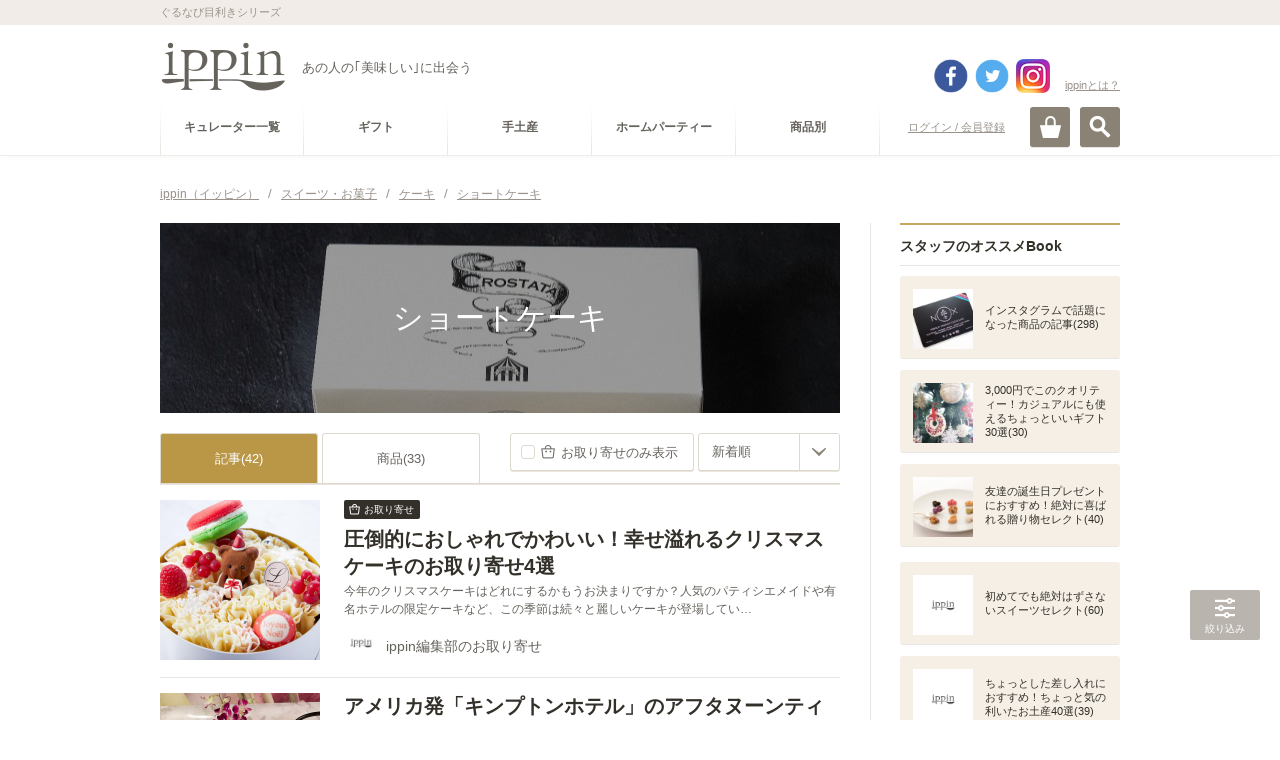

--- FILE ---
content_type: text/html
request_url: https://ippin.gnavi.co.jp/cat-113001011000/
body_size: 491482
content:
<!DOCTYPE HTML>
<html lang="ja" dir="ltr">
<head>
<meta charset="utf-8">
<title>ショートケーキのセレクト - ippin(イッピン)</title>
<meta name="description" content="ショートケーキにおすすめのセレクト。ショートケーキに詳しいプロが厳選したグルメな逸品をご覧頂けます。あなたにぴったりのippinが必ず見つかります。">
<meta name="keywords" content="ショートケーキ,ippin,いっぴん,イッピン,グルメ,食通,ギフト">
<link rel="canonical" href="https://ippin.gnavi.co.jp/cat-113001011000/">
<link rel="next" href="https://ippin.gnavi.co.jp/cat-113001011000/?p=2&sort=1" />

<!-- head -->
<meta name="viewport" content="width=device-width,user-scalable=no,initial-scale=1,maximum-scale=1">
<meta name="format-detection" content="telephone=no,address=no,email=no">
<link rel="stylesheet" href="https://c-ippin.gnst.jp/css/jquery.bxslider.css?1490755865" media="all">
<link rel="stylesheet" href="https://c-ippin.gnst.jp/css/overlay_about.css?1490755865" media="all">
<link rel="stylesheet" href="https://c-ippin.gnst.jp/css/style.css?1757984564" media="all">
<link rel="stylesheet" href="https://c-ippin.gnst.jp/css/common.css?1609895299" media="all">
<link rel="stylesheet" href="https://c-ippin.gnst.jp/css/article.css?1553736983" media="all">
<link rel="shortcut icon" href="https://c-ippin.gnst.jp/img/favicon.ico?1477017390">

<!-- /head -->

<link rel="stylesheet" href="https://c-ippin.gnst.jp/css/article_list.css?1551835819" media="all">
<link rel="stylesheet" href="https://c-ippin.gnst.jp/css/search.css?1551835819" media="all">

<meta property="og:title" content="ショートケーキのセレクト - ippin(イッピン)">
<meta property="og:description" content="ショートケーキにおすすめのセレクト。ショートケーキに詳しいプロが厳選したグルメな逸品をご覧頂けます。あなたにぴったりのippinが必ず見つかります。">
<meta property="og:type" content="website">
<meta property="og:url" content="http://r.gnavi.co.jp/ippin/cat-113001011000/">
<meta property="og:image" content="https://c-ippin.gnst.jp/img/fb.jpg?1477017390">
<meta property="og:site_name" content="ippin(イッピン) - あの人の「美味しい」に出会う">
<meta property="fb:app_id" content="583976981725440">
<meta name="twitter:card" content="summary_large_image">
<meta name="twitter:site" content="@ippintw">

<!--リンク枠-->
<link rel="stylesheet" type="text/css" href="https://c-ippin.gnst.jp/css/link_area.css?1495588581">
<!--/リンク枠-->

<!--さらに絞り込むスタイル-->
<link rel="stylesheet" type="text/css" href="https://c-ippin.gnst.jp/css/narrow_tag_view02.css?1545270289">
<!--/さらに絞り込むスタイル-->
<!--スライダー-->
<link rel="stylesheet" type="text/css" href="https://c-ippin.gnst.jp/css/pogo-slider.min.css?1477450115">
<!--/スライダー-->
<!--/新規リンク枠-->


<!-- Begin Mieruca Embed Code -->
<script type="text/javascript" id="mierucajs">
window.__fid = window.__fid || [];__fid.push([391448842]);
(function() {
function mieruca(){if(typeof window.__fjsld != "undefined") return; window.__fjsld = 1; 
var fjs = document.createElement('script'); fjs.type = 'text/javascript'; fjs.async = true; fjs.id = "fjssync"; var timestamp = new Date;
fjs.src = ('https:' == document.location.protocol ? 'https' : 'http') + '://hm.mieru-ca.com/service/js/mieruca-hm.js?v='+ timestamp.getTime(); var x = document.getElementsByTagName('script')[0]; 
x.parentNode.insertBefore(fjs, x); };
setTimeout(mieruca, 500); document.readyState != "complete" ? (window.attachEvent ? window.attachEvent("onload", mieruca) : window.addEventListener("load", mieruca, false)) : mieruca();
})();
</script>
<!-- End Mieruca Embed Code -->



<!-- /広告タグ設定 -->
<script type="application/javascript" src="//anymind360.com/js/5090/ats.js"></script>
<script async src="https://securepubads.g.doubleclick.net/tag/js/gpt.js"></script>
<script>
 var googletag = googletag || {};
 googletag.cmd = googletag.cmd || [];
</script>

	<script>
	 googletag.cmd.push(function() {
	   googletag.defineSlot('/7753536/ippin_pc_category_rightside_01', [200, 200], 'div-gpt-ad-1606979752174-0').addService(googletag.pubads());
	   googletag.defineSlot('/7753536/ippin_pc_category_rightside_02', [160, 600], 'div-gpt-ad-1606980274682-0').addService(googletag.pubads());
	   googletag.defineSlot('/7753536/ippin_pc_category_bottom_01', [[336, 280], [300, 250]], 'div-gpt-ad-1607414591004-0').addService(googletag.pubads());
	   googletag.defineSlot('/7753536/ippin_pc_category_bottom_02', [[300, 250], [336, 280]], 'div-gpt-ad-1607414629667-0').addService(googletag.pubads())
	   googletag.defineSlot('/7753536/ippin_pc_category_LIST_01', ['fluid', [468, 60]], 'div-gpt-ad-1606983287977-0').addService(googletag.pubads());
	   googletag.defineSlot('/7753536/ippin_pc_category_LIST_02', [[468, 60], 'fluid'], 'div-gpt-ad-1606983720332-0').addService(googletag.pubads());
	   googletag.defineSlot('/7753536/ippin_pc_category_LIST_03', ['fluid', [468, 60]], 'div-gpt-ad-1606983819326-0').addService(googletag.pubads());
	   googletag.pubads().setCentering(true);
	   googletag.pubads().enableSingleRequest();
	   googletag.pubads().collapseEmptyDivs();
	   googletag.enableServices();
	 });
	</script>
</head>
<body>
<!-- ga -->
<script src="//site.gnavi.co.jp/analysis/gtm_nt.js" async></script>

<!-- /ga -->
<div id="page">
<!-- header -->
	<div id="fb-root"></div>
	<script>(function(d, s, id) {
		var js, fjs = d.getElementsByTagName(s)[0];
		if (d.getElementById(id)) return;
		js = d.createElement(s); js.id = id;
		js.src = "//connect.facebook.net/ja_JP/sdk.js#xfbml=1&appId=583976981725440&version=v17.0";
		fjs.parentNode.insertBefore(js, fjs);
	}(document, 'script', 'facebook-jssdk'));</script>
	
	<script>var SC_COUNT_STR = 'ippin_cat_tag';</script>

	<header role="banner"><div id="header" class="header menuClose">

			<div id="headerInner">
				<div class="site-tagline">
					<p class="wrap">ぐるなび目利きシリーズ</p>
				<!-- site-tagline --></div>
				<div class="logo-block wrap cx">
										<p class="logo"><a href="https://ippin.gnavi.co.jp/"><img src="https://c-ippin.gnst.jp/img/header_logo.png?1477017390" width="126" height="50" alt="ippin" title="ippin"></a></p>
															<p class="logo-tagline">あの人の｢美味しい｣に出会う</p>

																	  					    	<p class="login"><a href="javascript:void(0);" class="loginLink" data-url="https://my.gnavi.co.jp/authority/login/?regCnt=log01&cType=ippin01&rUrl=https%3A%2F%2Fippin.gnavi.co.jp%2Fcat-113001011000%2F%3Fippin_check%3D1">ログイン / 会員登録</a></p>
						  											
					<p class="about"><a href="https://ippin.gnavi.co.jp/about/" class="aboutLink">ippinとは？</a></p>
					
					<div class="header-sns">
						<ul class="cx">
							<li class="fb"><a href="https://www.facebook.com/ippinf" target="_blank">facebook</a></li>
							<li class="tw"><a href="https://twitter.com/ippintw" target="_blank">twitter</a></li>
							<li class="in"><a href="https://www.instagram.com/ippin_official/" target="_blank">instagram</a></li>
						</ul>
					</div>
				<!-- wrap --></div>

				<div id="headerBtn" class="wrap">
					<p id="spMenuOpen" class="close"><a href="#">MENU</a></p>
					<p id="searchOpen"><a href="#" class="">検索</a></p>
					<p id="cartOpen"><a href="https://ippin-s.gnavi.co.jp/" target="_blank" class="">カート</a></p>
				<!-- headerBtn --></div>

			<!-- headerInner --></div>

			<div id="siteSearch">
				<div class="frame">
					<div class="key-search">
						<form action="https://ippin.gnavi.co.jp/all/" method="get" class="formGroup" role="search">
							<div class="inside">
								<input type="text" id="word" name="word" value="" title="キーワードを入力してください" placeholder="キーワードを入力してください" maxlength="60">
								<a href="javascript:void(0);" class="submit-btn formNext">検索</a>
							<!-- inside --></div>
						<!-- formGroup --></form>
					<!-- key-search --></div>
					<dl class="key-list">
						<dt>人気のキーワード</dt>
						<dd><ul>
													<li><a href="https://ippin.gnavi.co.jp/tag-0700001/">お取り寄せ可</a></li>
													<li><a href="https://ippin.gnavi.co.jp/tag-0001400/">東京</a></li>
													<li><a href="https://ippin.gnavi.co.jp/tag-0002900/">京都</a></li>
													<li><a href="https://ippin.gnavi.co.jp/tag-0002000/">石川</a></li>
													<li><a href="https://ippin.gnavi.co.jp/tag-0004000/">福岡</a></li>
													<li><a href="https://ippin.gnavi.co.jp/tag-0002400/">愛知</a></li>
													<li><a href="https://ippin.gnavi.co.jp/tag-0000100/">北海道</a></li>
													<li><a href="https://ippin.gnavi.co.jp/tag-0001401/">銀座</a></li>
													<li><a href="https://ippin.gnavi.co.jp/tag-0002800/">大阪</a></li>
													<li><a href="https://ippin.gnavi.co.jp/tag-0001500/">神奈川</a></li>
												</ul></dd>
					<!-- key-list --></dl>
				<!-- frame --></div>
			<!-- siteSearch --></div>

		<div id="globalNavi">

			<div id="openMenuBlock">

				<div id="siteNavi" class="cx wrap">
										  					    <p class="login"><a href="javascript:void(0);" class="loginLink" data-url="https://my.gnavi.co.jp/authority/login/?regCnt=log01&cType=ippin01&rUrl=https%3A%2F%2Fippin.gnavi.co.jp%2Fcat-113001011000%2F%3Fippin_check%3D1">ログイン / 会員登録</a></p>
					  										<p class="mini-logo"><a href="https://ippin.gnavi.co.jp/"><img src="https://c-ippin.gnst.jp/img/header_logo_mini.png?1477017390" width="38" height="15" alt="ippin" title="ippin"></a></p>

					<dl class="category-navi cx">
						<dt>カテゴリー</dt>
																					<dd><a href="https://ippin.gnavi.co.jp/curator/"><span>キュレーター一覧</span></a></dd>
																																					<dd><a href="https://ippin.gnavi.co.jp/cat-101000000000/" data-cateid="#cateGroup101000000000"><span>ギフト</span></a></dd>
																	<dd><a href="https://ippin.gnavi.co.jp/cat-102000000000/" data-cateid="#cateGroup102000000000"><span>手土産</span></a></dd>
																	<dd><a href="https://ippin.gnavi.co.jp/cat-103000000000/" data-cateid="#cateGroup103000000000"><span>ホームパーティー</span></a></dd>
																																				<dd><a href="javascript:void(0);" data-cateid="#cateGroup04"><span>商品別</span></a></dd>
																		<!-- category-navi --></dl>
				<!-- siteNavi --></div>

				<div id="categorySubNavi">
					<div class="wrap">

						<p class="back"><a href="#" class="btnLink style02 size03 backStyle"><span>戻る</span></a></p>

												<dl id="cateGroup101000000000" class="cx">
							<dt><a href="https://ippin.gnavi.co.jp/cat-101000000000/">ギフト</a></dt>
							<dd>
								<ul class="cx">
																	<li><a href="https://ippin.gnavi.co.jp/cat-101001000000/">お祝い</a></li>
																	<li><a href="https://ippin.gnavi.co.jp/cat-101003000000/">誕生日プレゼント・ギフト</a></li>
																	<li><a href="https://ippin.gnavi.co.jp/cat-101004000000/">結婚記念日のギフト・プレゼント</a></li>
																	<li><a href="https://ippin.gnavi.co.jp/cat-101012000000/">お礼・お返し・内祝い</a></li>
																	<li><a href="https://ippin.gnavi.co.jp/cat-101011000000/">ご褒美</a></li>
																	<li><a href="https://ippin.gnavi.co.jp/cat-101014000000/">お中元・暑中見舞い・残暑見舞い</a></li>
																	<li><a href="https://ippin.gnavi.co.jp/cat-101010000000/">敬老の日ギフト・プレゼント</a></li>
																	<li><a href="https://ippin.gnavi.co.jp/cat-101013000000/">クリスマスギフト・プレゼント</a></li>
																	<li><a href="https://ippin.gnavi.co.jp/cat-101005000000/">お歳暮・お年賀</a></li>
																	<li><a href="https://ippin.gnavi.co.jp/cat-101007000000/">バレンタインギフト・プレゼント</a></li>
																	<li><a href="https://ippin.gnavi.co.jp/cat-101008000000/">ホワイトデーお返し・ギフト</a></li>
																	<li><a href="https://ippin.gnavi.co.jp/cat-101006000000/">母の日ギフト・プレゼント</a></li>
																	<li><a href="https://ippin.gnavi.co.jp/cat-101009000000/">父の日ギフト・プレゼント</a></li>
																</ul>
							</dd>
						<!-- cateGroup --></dl>
												<dl id="cateGroup102000000000" class="cx">
							<dt><a href="https://ippin.gnavi.co.jp/cat-102000000000/">手土産</a></dt>
							<dd>
								<ul class="cx">
																	<li><a href="https://ippin.gnavi.co.jp/cat-102003000000/">訪問</a></li>
																	<li><a href="https://ippin.gnavi.co.jp/cat-102004000000/">差し入れ</a></li>
																	<li><a href="https://ippin.gnavi.co.jp/cat-102001000000/">顔合わせ・挨拶</a></li>
																	<li><a href="https://ippin.gnavi.co.jp/cat-102002000000/">帰省土産</a></li>
																	<li><a href="https://ippin.gnavi.co.jp/cat-102006000000/">旅行土産</a></li>
																	<li><a href="https://ippin.gnavi.co.jp/cat-102005000000/">日本土産</a></li>
																</ul>
							</dd>
						<!-- cateGroup --></dl>
												<dl id="cateGroup103000000000" class="cx">
							<dt><a href="https://ippin.gnavi.co.jp/cat-103000000000/">ホームパーティー</a></dt>
							<dd>
								<ul class="cx">
																	<li><a href="https://ippin.gnavi.co.jp/cat-103001000000/">手土産</a></li>
																	<li><a href="https://ippin.gnavi.co.jp/cat-103002000000/">ママ会</a></li>
																	<li><a href="https://ippin.gnavi.co.jp/cat-103003000000/">女子会</a></li>
																	<li><a href="https://ippin.gnavi.co.jp/cat-103004000000/">飾りつけ</a></li>
																	<li><a href="https://ippin.gnavi.co.jp/cat-103005000000/">レシピ・クッキング</a></li>
																</ul>
							</dd>
						<!-- cateGroup --></dl>
						
						<dl id="cateGroup04" class="cx">
							<dt class="nolink">商品別で探す</dt>
							<dd>
								<ul class="cx">
																			<li><a href="https://ippin.gnavi.co.jp/cat-113000000000/">スイーツ・お菓子</a></li>
																			<li><a href="https://ippin.gnavi.co.jp/cat-111000000000/">ごはん・美食</a></li>
																			<li><a href="https://ippin.gnavi.co.jp/cat-114000000000/">酒・ドリンク</a></li>
																			<li><a href="https://ippin.gnavi.co.jp/cat-112000000000/">食器・グラス</a></li>
																	</ul>
							</dd>
						<!-- cateGroup04 --></dl>

					<!-- wrap --></div>
				<!-- categorySubNavi --></div>

				
			<!-- openMenuBlock --></div>

		<!-- globalNavi --></div>

	<div id="spMenuBlock">
            <div class="spMenuWrap">
		<div id="spNavi">

						  			    <p class="login"><a href="javascript:void(0);" class="loginLink" data-url="https://my.gnavi.co.jp/authority/login/?regCnt=log01&cType=ippin01&rUrl=https%3A%2F%2Fippin.gnavi.co.jp%2Fcat-113001011000%2F%3Fippin_check%3D1">ログイン / 会員登録</a></p>
			                          <p class="about"><a href="https://ippin.gnavi.co.jp/about/">ippin(イッピン)とは?</a></p>
			                                                <dl class="categoryNavi">
                            <dd><a href="https://ippin.gnavi.co.jp/curator/"><span>キュレーター一覧</span></a>
                            </dd>
                            <!-- category-navi -->
                        </dl>
                                                                                                          
                        <dl id="sceneSearch">
                            <dt>シーンで探す</dt>
                                                                <dd><a href="https://ippin.gnavi.co.jp/cat-101000000000/"><span>ギフト</span></a></dd>
                                                                <dd><a href="https://ippin.gnavi.co.jp/cat-102000000000/"><span>手土産</span></a></dd>
                                                                <dd><a href="https://ippin.gnavi.co.jp/cat-103000000000/"><span>ホームパーティー</span></a></dd>
                                                        </dl>
                                                                                                        <dl id="itemSearch">
                            <dt>商品で探す</dt>
                                				<dd><a href="https://ippin.gnavi.co.jp/cat-113000000000/"><span>スイーツ・お菓子</span></a></dd>
                                				<dd><a href="https://ippin.gnavi.co.jp/cat-111000000000/"><span>ごはん・美食</span></a></dd>
                                				<dd><a href="https://ippin.gnavi.co.jp/cat-114000000000/"><span>酒・ドリンク</span></a></dd>
                                				<dd><a href="https://ippin.gnavi.co.jp/cat-112000000000/"><span>食器・グラス</span></a></dd>
                                                            <!-- category-navi -->
                                                                            </dl>
                        <dl class="categoryNavi">
                            <dd><a href="https://ippin.gnavi.co.jp/booklist/"><span>Book一覧</span></a>
                            </dd>
                            <!-- category-navi -->
                        </dl>
                                                                        <dl class="categoryNavi">
                            <dd><a href="https://ippin.gnavi.co.jp/?anker=staff-book"><span>スタッフのオススメBook</span></a>
                            </dd>
                            <!-- category-navi -->
                        </dl>
                                                <dl class="categoryNavi">
                            <dd><a href="https://ippin.gnavi.co.jp/?anker=article-rank"><span>人気記事ランキング</span></a>
                            </dd>
                            <!-- category-navi -->
                        </dl>
                                                <dl class="categoryNavi">
                            <dd><a href="https://ippin.gnavi.co.jp/?anker=pickup-articles"><span>ピックアップ記事</span></a>
                            </dd>
                            <!-- category-navi -->
                        </dl>
                        <dl class="categoryNavi">
                            <dd><a href="https://ippin.gnavi.co.jp/?anker=pickup-curator"><span>ピックアップキュレーター</span></a>
                            </dd>
                            <!-- category-navi -->
                        </dl>
                        <dl class="categoryNavi">
                            <dd><a href="https://ippin.gnavi.co.jp/?anker=pickup-book"><span>ピックアップBook</span></a>
                            </dd>
                            <!-- category-navi -->
                        </dl>
			<ul class="sub-navi">
				
				<li><a href="https://ippin.gnavi.co.jp/agreement/">ご利用規約</a></li>
				<li><a href="https://ippin.gnavi.co.jp/sitemap/">サイトマップ</a></li>
				<li><a href="https://ippin.gnavi.co.jp/faq/">お問い合わせ</a></li>
			<!-- sub-navi --></ul>
                        <ul class="sns">
                                <li class="fb"><a href="https://www.facebook.com/ippinf" target="_blank">Facebook</a>
                                </li>
                                <li class="tw"><a href="https://twitter.com/ippintw" target="_blank">Twitter</a>
                                </li>
                                <li class="in"><a href="https://www.instagram.com/ippin_official/" target="_blank">Instagram</a>
                                </li>
                        <!-- sub-navi --></ul>
                        
		<!-- spNavi --></div>
		<p id="openMenuClose"><a href="#"><span>閉じる</span></a></p>
		<div id="headerMenuBG"></div>
	<!-- spMenuBlock --></div></div>

	<!-- header --></div>

</header>
<!-- /header -->

	<div id="contents" class="wrap">

		<div id="breadcrumbList">
			<ol class="cx">
				<li>
					<a href="https://ippin.gnavi.co.jp/">
						<span>ippin（イッピン）</span>
					</a>/
				</li>
									<li>
						<a href="https://ippin.gnavi.co.jp/cat-113000000000/">							<span>スイーツ・お菓子</span>						</a>						/					</li>
									<li>
						<a href="https://ippin.gnavi.co.jp/cat-113001000000/">							<span>ケーキ</span>						</a>						/					</li>
									<li>
						<a href="https://ippin.gnavi.co.jp/cat-113001011000/">							<strong><span>ショートケーキ</span></strong>						</a>											</li>
							</ol>
		<!-- breadcrumbList --></div>

		<div class="contents-frame cx">
			<div id="main">

				<!-- content AND list-->
				<!-- content -->
	<header>
		<div class="main-header-inner">
			
			<div class="main-visual ">
				<h1 class="main-title">
					<span>ショートケーキ</span>
				</h1>
				<div class="pogoSlider">
											<div class="pogoSlider-slide" style="background-image:url('https://c-ippin.gnst.jp/photo/report/f1/b6/15702/15702_report_title_680.jpg?1543812302');"></div>
											<div class="pogoSlider-slide" style="background-image:url('https://c-ippin.gnst.jp/photo/report/c1/ef/17073/17073_report_title_680.jpg?1566542702');"></div>
											<div class="pogoSlider-slide" style="background-image:url('https://c-ippin.gnst.jp/photo/report/29/cb/13819/13819_report_title_680.jpg?1526643001');"></div>
											<div class="pogoSlider-slide" style="background-image:url('https://c-ippin.gnst.jp/photo/report/f8/eb/4004/4004_report_title_680.jpg?1490019301');"></div>
											<div class="pogoSlider-slide" style="background-image:url('https://c-ippin.gnst.jp/photo/report/85/3b/5564/5564_report_title_680.jpg?1608633002');"></div>
											<div class="pogoSlider-slide" style="background-image:url('https://c-ippin.gnst.jp/photo/report/1e/a8/12723/12723_report_title_680.jpg?1517901302');"></div>
											<div class="pogoSlider-slide" style="background-image:url('https://c-ippin.gnst.jp/photo/report/93/b7/9392/9392_report_title_680.jpg?1540449903');"></div>
											<div class="pogoSlider-slide" style="background-image:url('https://c-ippin.gnst.jp/photo/report/6d/db/12946/12946_report_title_680.jpg?1538636402');"></div>
											<div class="pogoSlider-slide" style="background-image:url('https://c-ippin.gnst.jp/photo/report/fb/bb/17891/17891_report_title_680.jpg?1626689702');"></div>
											<div class="pogoSlider-slide" style="background-image:url('https://c-ippin.gnst.jp/photo/report/49/18/17899/17899_report_title_680.jpg?1627121702');"></div>
											<div class="pogoSlider-slide" style="background-image:url('https://c-ippin.gnst.jp/photo/report/47/06/7033/7033_report_title_680.jpg?1511509501');"></div>
											<div class="pogoSlider-slide" style="background-image:url('https://c-ippin.gnst.jp/photo/report/7c/58/4439/4439_report_title_680.jpg?1460443074');"></div>
											<div class="pogoSlider-slide" style="background-image:url('https://c-ippin.gnst.jp/photo/report/74/0c/11772/11772_report_title_680.jpg?1538568903');"></div>
											<div class="pogoSlider-slide" style="background-image:url('https://c-ippin.gnst.jp/photo/report/57/82/6287/6287_report_title_680.jpg?1541146502');"></div>
											<div class="pogoSlider-slide" style="background-image:url('https://c-ippin.gnst.jp/photo/report/fb/1f/18370/18370_report_title_680.jpg?1668161701');"></div>
											<div class="pogoSlider-slide" style="background-image:url('https://c-ippin.gnst.jp/photo/report/ce/3b/15150/15150_report_title_680.jpg?1537961401');"></div>
											<div class="pogoSlider-slide" style="background-image:url('https://c-ippin.gnst.jp/photo/report/01/63/17867/17867_report_title_680.jpg?1624356901');"></div>
											<div class="pogoSlider-slide" style="background-image:url('https://c-ippin.gnst.jp/photo/report/f6/91/17685/17685_report_title_680.jpg?1611483302');"></div>
											<div class="pogoSlider-slide" style="background-image:url('https://c-ippin.gnst.jp/photo/report/c9/0b/11412/11412_report_title_680.jpg?1542871805');"></div>
											<div class="pogoSlider-slide" style="background-image:url('https://c-ippin.gnst.jp/photo/report/74/bb/938/938_report_title_680.jpg?1460527203');"></div>
									</div>
				<span class="over"></span>
																																			</div>

								<!-- main-header --></div>
	</header>
<!-- /content -->

<!-- list -->
<section>
	<div class="main-section">
		<h1 class="hide-hdg">関連記事一覧</h1>
		<div class="sec-wrap">
			<div class="tool-header">
				<ul class="tabNavi cx">
					<li><a href="https://ippin.gnavi.co.jp/cat-113001011000/" class="active">記事(42)</a></li>
					<li><a href="https://ippin.gnavi.co.jp/cat-113001011000/?mode=item">商品(33)</a></li>
									</ul>
				
														<div class="article-sort">
						<p class="sort-order"><a href="https://ippin.gnavi.co.jp/cat-113001011000/tag-0700001/"><span>お取り寄せのみ表示</span></a></p>
																<form action="https://ippin.gnavi.co.jp/cat-113001011000/" method="get" class="selectFormJamp">
																					<label class="customSelect size02">
							<select name="sort" title="並び替え">
																	<option value="1" selected>新着順</option>
																	<option value="2" >投稿順</option>
																	<option value="3" >人気順</option>
															</select>
							</label>
						</form>
										<!-- sort --></div>
								
																					<ul class="article-list article-list--top__border">
												<li class="list__item"><!-- ゴールドスプーン対象には is-goldspoon classを付記("list__item is-goldspoon"となる) -->
							<a class="item__main" href="https://ippin.gnavi.co.jp/article-18370/">
								<p class="main__thumb">
									<img class="lazy" alt="圧倒的におしゃれでかわいい！幸せ溢れるクリスマスケーキのお取り寄せ4選" src="https://c-ippin.gnst.jp/img/placeholder.jpg?1477017390" data-original="https://c-ippin.gnst.jp/photo/report/fb/1f/18370/18370_report_title_320_320.jpg?1668161701">
								</p>
								<div class="main__txt">
									<div class="article-content">
										<ul class="article-icons">
											
											<li class="article-icon icon--orderable">お取り寄せ</li>										</ul>
										<p class="article-title">圧倒的におしゃれでかわいい！幸せ溢れるクリスマスケーキのお取り寄せ4選</p>
										<p class="article-lead">今年のクリスマスケーキはどれにするかもうお決まりですか？人気のパティシエメイドや有名ホテルの限定ケーキなど、この季節は続々と麗しいケーキが登場してい…</p>
									</div>
									<div class="article-curators">
										<p class="curator__thumb">
											<img class="lazy" src="https://c-ippin.gnst.jp/img/placeholder.jpg?1477017390" data-original="https://c-ippin.gnst.jp/photo/curator/de/95/edit/73_curator_160_160.jpg?1664524801" alt="ippin編集部のお取り寄せ" title="ippin編集部のお取り寄せ">
										</p>
										<div class="curator__txt">
											<p class="curator-copy"></p>
											<p class="curator-name">ippin編集部のお取り寄せ</p>
										</div>
									</div>
								</div>
							</a>
						</li>
																		<li class="list__item"><!-- ゴールドスプーン対象には is-goldspoon classを付記("list__item is-goldspoon"となる) -->
							<a class="item__main" href="https://ippin.gnavi.co.jp/article-17899/">
								<p class="main__thumb">
									<img class="lazy" alt="アメリカ発「キンプトンホテル」のアフタヌーンティーが大人気" src="https://c-ippin.gnst.jp/img/placeholder.jpg?1477017390" data-original="https://c-ippin.gnst.jp/photo/report/49/18/17899/17899_report_title_320_320.jpg?1627121702">
								</p>
								<div class="main__txt">
									<div class="article-content">
										<ul class="article-icons">
											
																					</ul>
										<p class="article-title">アメリカ発「キンプトンホテル」のアフタヌーンティーが大人気</p>
										<p class="article-lead">2020年の10月新宿にオープンした「キンプトン新宿東京」
ニューヨークのアートシーンをテーマにしたアフタヌーンティーが人気です。
 
平日と、休日で違う2…</p>
									</div>
									<div class="article-curators">
										<p class="curator__thumb">
											<img class="lazy" src="https://c-ippin.gnst.jp/img/placeholder.jpg?1477017390" data-original="https://c-ippin.gnst.jp/photo/curator/0e/90/omomo/279_curator_160_160.jpg?1548670502" alt="大桃美代子" title="大桃美代子">
										</p>
										<div class="curator__txt">
											<p class="curator-copy">タレント・新潟食料農業大学客員教授</p>
											<p class="curator-name">大桃美代子</p>
										</div>
									</div>
								</div>
							</a>
						</li>
																		<li class="list__item"><!-- ゴールドスプーン対象には is-goldspoon classを付記("list__item is-goldspoon"となる) -->
							<a class="item__main" href="https://ippin.gnavi.co.jp/article-17891/">
								<p class="main__thumb">
									<img class="lazy" alt="インスタで自慢したい！ SNSでも話題沸騰の「萌え断スイーツ」5選" src="https://c-ippin.gnst.jp/img/placeholder.jpg?1477017390" data-original="https://c-ippin.gnst.jp/photo/report/fb/bb/17891/17891_report_title_320_320.jpg?1626689702">
								</p>
								<div class="main__txt">
									<div class="article-content">
										<ul class="article-icons">
											
																					</ul>
										<p class="article-title">インスタで自慢したい！ SNSでも話題沸騰の「萌え断スイーツ」5選</p>
										<p class="article-lead">InstagramをはじめとしたSNSで話題沸騰中のキーワードといえば「萌え断」！
スイーツやサンドイッチなど食べ物のオシャレで美しい断面に“萌える”こと。「#萌…</p>
									</div>
									<div class="article-curators">
										<p class="curator__thumb">
											<img class="lazy" src="https://c-ippin.gnst.jp/img/placeholder.jpg?1477017390" data-original="https://c-ippin.gnst.jp/photo/curator/de/95/edit/73_curator_160_160.jpg?1664524801" alt="ippin編集部のお取り寄せ" title="ippin編集部のお取り寄せ">
										</p>
										<div class="curator__txt">
											<p class="curator-copy"></p>
											<p class="curator-name">ippin編集部のお取り寄せ</p>
										</div>
									</div>
								</div>
							</a>
						</li>
																		<li class="list__item"><!-- ゴールドスプーン対象には is-goldspoon classを付記("list__item is-goldspoon"となる) -->
							<a class="item__main" href="https://ippin.gnavi.co.jp/article-17867/">
								<p class="main__thumb">
									<img class="lazy" alt="【ザクッと新食感】これぞ奇跡の断面！味も見た目も完璧すぎる、京都の萌え断スイーツ" src="https://c-ippin.gnst.jp/img/placeholder.jpg?1477017390" data-original="https://c-ippin.gnst.jp/photo/report/01/63/17867/17867_report_title_320_320.jpg?1624356901">
								</p>
								<div class="main__txt">
									<div class="article-content">
										<ul class="article-icons">
											
											<li class="article-icon icon--orderable">お取り寄せ</li>										</ul>
										<p class="article-title">【ザクッと新食感】これぞ奇跡の断面！味も見た目も完璧すぎる、京都の萌え断スイーツ</p>
										<p class="article-lead">今回ご紹介するのは、ペットボトルでの本格緑茶“伊右衛門ブランド”で全国的に知られている京都を代表する老舗茶舗「京都福寿園」の絶品ケーキ。
 
創業寛政…</p>
									</div>
									<div class="article-curators">
										<p class="curator__thumb">
											<img class="lazy" src="https://c-ippin.gnst.jp/img/placeholder.jpg?1477017390" data-original="https://c-ippin.gnst.jp/photo/curator/c4/28/moririka/467_curator_160_160.jpg?1662360301" alt="森里佳" title="森里佳">
										</p>
										<div class="curator__txt">
											<p class="curator-copy">「ぐるすぐり」グルメコンシェルジュ／㈱ぐるなび</p>
											<p class="curator-name">森里佳</p>
										</div>
									</div>
								</div>
							</a>
						</li>
																		<li class="list__item"><!-- ゴールドスプーン対象には is-goldspoon classを付記("list__item is-goldspoon"となる) -->
							<a class="item__main" href="https://ippin.gnavi.co.jp/article-17685/">
								<p class="main__thumb">
									<img class="lazy" alt="ラグジュアリーホテルの「アフタヌーンティー」をテイクアウトでいかが？" src="https://c-ippin.gnst.jp/img/placeholder.jpg?1477017390" data-original="https://c-ippin.gnst.jp/photo/report/f6/91/17685/17685_report_title_320_320.jpg?1611483302">
								</p>
								<div class="main__txt">
									<div class="article-content">
										<ul class="article-icons">
											
																					</ul>
										<p class="article-title">ラグジュアリーホテルの「アフタヌーンティー」をテイクアウトでいかが？</p>
										<p class="article-lead">緊急事態宣言中で外食がなかなか出来ません。
 
家での楽しみを増やしていきたいですよね。
 
毎日の食事を作るのも面倒だったり、マンネリ化したり、
 
ち…</p>
									</div>
									<div class="article-curators">
										<p class="curator__thumb">
											<img class="lazy" src="https://c-ippin.gnst.jp/img/placeholder.jpg?1477017390" data-original="https://c-ippin.gnst.jp/photo/curator/0e/90/omomo/279_curator_160_160.jpg?1548670502" alt="大桃美代子" title="大桃美代子">
										</p>
										<div class="curator__txt">
											<p class="curator-copy">タレント・新潟食料農業大学客員教授</p>
											<p class="curator-name">大桃美代子</p>
										</div>
									</div>
								</div>
							</a>
						</li>
																		<li class="list__item"><!-- ゴールドスプーン対象には is-goldspoon classを付記("list__item is-goldspoon"となる) -->
							<a class="item__main" href="https://ippin.gnavi.co.jp/article-17596/">
								<p class="main__thumb">
									<img class="lazy" alt="11/2～予約！ストリングスホテル東京インターコンチネンタル初のクリスマスケーキ" src="https://c-ippin.gnst.jp/img/placeholder.jpg?1477017390" data-original="https://c-ippin.gnst.jp/photo/report/b8/6b/17596/17596_report_title_320_320.jpg?1604139301">
								</p>
								<div class="main__txt">
									<div class="article-content">
										<ul class="article-icons">
											
																					</ul>
										<p class="article-title">11/2～予約！ストリングスホテル東京インターコンチネンタル初のクリスマスケーキ</p>
										<p class="article-lead">品川駅直結のストリングスホテル東京インターコンチネンタル。今年2020年から、ホテル初となるクリスマスケーキ&amp;スイーツの販売がスタートします。
 
予…</p>
									</div>
									<div class="article-curators">
										<p class="curator__thumb">
											<img class="lazy" src="https://c-ippin.gnst.jp/img/placeholder.jpg?1477017390" data-original="https://c-ippin.gnst.jp/photo/curator/e9/4d/iwayatakami/297_curator_160_160.jpg?1508290201" alt="岩谷貴美" title="岩谷貴美">
										</p>
										<div class="curator__txt">
											<p class="curator-copy">フードジャーナリスト</p>
											<p class="curator-name">岩谷貴美</p>
										</div>
									</div>
								</div>
							</a>
						</li>
													<li class="list__item">
								<div class="gam-frame">
									<div class="gam-device is_pc">
										<div class="gam-ippin_pc_category_LIST_01">
											<!-- /7753536/ippin_ippin_pc_category_LIST_01 -->
											<div id="div-gpt-ad-1606983287977-0" >
												<script>
													googletag.cmd.push(function() { googletag.display('div-gpt-ad-1606983287977-0'); });
												</script>
		 									</div>
										</div>
									<!-- gam-device --></div>
									<div class="gam-device is_sp">
										<div class="gam-ippin_sp_category_LIST_01">
											<!-- /7753536/ippin_ippin_sp_category_LIST_01 -->
											<div id="div-gpt-ad-1606981682346-0" >
												<script>
													googletag.cmd.push(function() { googletag.display('div-gpt-ad-1606981682346-0'); });
												</script>
											</div>
										</div>
									<!-- gam-device --></div>
								<!-- gam-frame --></div>
							</li>
																		<li class="list__item"><!-- ゴールドスプーン対象には is-goldspoon classを付記("list__item is-goldspoon"となる) -->
							<a class="item__main" href="https://ippin.gnavi.co.jp/article-17434/">
								<p class="main__thumb">
									<img class="lazy" alt="帝国ホテル 東京に杉本 雄 料理長の新作スイーツ&amp;ディナーコースが登場!！" src="https://c-ippin.gnst.jp/img/placeholder.jpg?1477017390" data-original="https://c-ippin.gnst.jp/photo/report/55/0b/17434/17434_report_title_320_320.jpg?1585551602">
								</p>
								<div class="main__txt">
									<div class="article-content">
										<ul class="article-icons">
											
																					</ul>
										<p class="article-title">帝国ホテル 東京に杉本 雄 料理長の新作スイーツ&amp;ディナーコースが登場!！</p>
										<p class="article-lead">3/1～、帝国ホテル東京　本館1階 「ランデブーラウンジ･バー」とホテルショップ「ガルガンチュワ」に、杉本雄東京料理長の新作ペストリー 「サントノレ・HIBIY…</p>
									</div>
									<div class="article-curators">
										<p class="curator__thumb">
											<img class="lazy" src="https://c-ippin.gnst.jp/img/placeholder.jpg?1477017390" data-original="https://c-ippin.gnst.jp/photo/curator/e9/4d/iwayatakami/297_curator_160_160.jpg?1508290201" alt="岩谷貴美" title="岩谷貴美">
										</p>
										<div class="curator__txt">
											<p class="curator-copy">フードジャーナリスト</p>
											<p class="curator-name">岩谷貴美</p>
										</div>
									</div>
								</div>
							</a>
						</li>
																		<li class="list__item"><!-- ゴールドスプーン対象には is-goldspoon classを付記("list__item is-goldspoon"となる) -->
							<a class="item__main" href="https://ippin.gnavi.co.jp/article-17080/">
								<p class="main__thumb">
									<img class="lazy" alt="洗練された大人のための洋菓子。芳醇な「アルマニャック」を使用した『サハラン』" src="https://c-ippin.gnst.jp/img/placeholder.jpg?1477017390" data-original="https://c-ippin.gnst.jp/photo/report/4d/dc/17080/17080_report_title_320_320.jpg?1560309302">
								</p>
								<div class="main__txt">
									<div class="article-content">
										<ul class="article-icons">
											
																					</ul>
										<p class="article-title">洗練された大人のための洋菓子。芳醇な「アルマニャック」を使用した『サハラン』</p>
										<p class="article-lead">パティスリー「パッションドゥローズ（Passion de Rose）」のバラのケーキは、ラズベリーのムースで花びらをかたどった芸術作品。その美しさはSNS上でも話題で…</p>
									</div>
									<div class="article-curators">
										<p class="curator__thumb">
											<img class="lazy" src="https://c-ippin.gnst.jp/img/placeholder.jpg?1477017390" data-original="https://c-ippin.gnst.jp/photo/curator/63/47/kitoikuko/179_curator_160_160.jpg?1489711501" alt="鬼頭郁子" title="鬼頭郁子">
										</p>
										<div class="curator__txt">
											<p class="curator-copy">フラワー＆テーブルコーディネーター</p>
											<p class="curator-name">鬼頭郁子</p>
										</div>
									</div>
								</div>
							</a>
						</li>
																		<li class="list__item"><!-- ゴールドスプーン対象には is-goldspoon classを付記("list__item is-goldspoon"となる) -->
							<a class="item__main" href="https://ippin.gnavi.co.jp/article-17073/">
								<p class="main__thumb">
									<img class="lazy" alt="芦屋の人気店「パスティッチェリア アマレーナ」が天神橋筋商店街に移転オープン" src="https://c-ippin.gnst.jp/img/placeholder.jpg?1477017390" data-original="https://c-ippin.gnst.jp/photo/report/c1/ef/17073/17073_report_title_320_320.jpg?1566542702">
								</p>
								<div class="main__txt">
									<div class="article-content">
										<ul class="article-icons">
											
																					</ul>
										<p class="article-title">芦屋の人気店「パスティッチェリア アマレーナ」が天神橋筋商店街に移転オープン</p>
										<p class="article-lead">昨年12月に惜しまれつつ閉店した芦屋の人気店「パスティッチェリア アマレーナ」が、5月1日に大阪天満駅のすぐの天神橋筋商店街に移転オープンしました。</p>
									</div>
									<div class="article-curators">
										<p class="curator__thumb">
											<img class="lazy" src="https://c-ippin.gnst.jp/img/placeholder.jpg?1477017390" data-original="https://c-ippin.gnst.jp/photo/curator/fd/2e/matsumotoyukiko/31_curator_160_160.jpg?1489710602" alt="松本由紀子" title="松本由紀子">
										</p>
										<div class="curator__txt">
											<p class="curator-copy">スイーツコーディネーター</p>
											<p class="curator-name">松本由紀子</p>
										</div>
									</div>
								</div>
							</a>
						</li>
																		<li class="list__item"><!-- ゴールドスプーン対象には is-goldspoon classを付記("list__item is-goldspoon"となる) -->
							<a class="item__main" href="https://ippin.gnavi.co.jp/article-15826/">
								<p class="main__thumb">
									<img class="lazy" alt="コンラッド大阪の新たなエグゼクティブ ペストリーシェフが新作を発表 ！" src="https://c-ippin.gnst.jp/img/placeholder.jpg?1477017390" data-original="https://c-ippin.gnst.jp/photo/report/19/0b/15826/15826_report_title_320_320.jpg?1545042602">
								</p>
								<div class="main__txt">
									<div class="article-content">
										<ul class="article-icons">
											
																					</ul>
										<p class="article-title">コンラッド大阪の新たなエグゼクティブ ペストリーシェフが新作を発表 ！</p>
										<p class="article-lead">1988年5月フランスの西部に位置するル・マンで生まれ育ったジミー氏は、フランスで最も名誉ある M.O.F.（フランス国家最優秀職人）の称号をもつジャック・ベラ…</p>
									</div>
									<div class="article-curators">
										<p class="curator__thumb">
											<img class="lazy" src="https://c-ippin.gnst.jp/img/placeholder.jpg?1477017390" data-original="https://c-ippin.gnst.jp/photo/curator/e9/4d/iwayatakami/297_curator_160_160.jpg?1508290201" alt="岩谷貴美" title="岩谷貴美">
										</p>
										<div class="curator__txt">
											<p class="curator-copy">フードジャーナリスト</p>
											<p class="curator-name">岩谷貴美</p>
										</div>
									</div>
								</div>
							</a>
						</li>
																		<li class="list__item"><!-- ゴールドスプーン対象には is-goldspoon classを付記("list__item is-goldspoon"となる) -->
							<a class="item__main" href="https://ippin.gnavi.co.jp/article-15702/">
								<p class="main__thumb">
									<img class="lazy" alt="シンプルだけど奥深い！年齢に関係なく美味しく食べられる「Xmasショートケーキ」" src="https://c-ippin.gnst.jp/img/placeholder.jpg?1477017390" data-original="https://c-ippin.gnst.jp/photo/report/f1/b6/15702/15702_report_title_320_320.jpg?1543812302">
								</p>
								<div class="main__txt">
									<div class="article-content">
										<ul class="article-icons">
											
																					</ul>
										<p class="article-title">シンプルだけど奥深い！年齢に関係なく美味しく食べられる「Xmasショートケーキ」</p>
										<p class="article-lead">12月は、「クリスマスケーキ」はもちろん、「ベラベッカ」や「シュトーレン」などこの時期にしか作らないお菓子もあるため、とても活気のある月です。事前の準…</p>
									</div>
									<div class="article-curators">
										<p class="curator__thumb">
											<img class="lazy" src="https://c-ippin.gnst.jp/img/placeholder.jpg?1477017390" data-original="https://c-ippin.gnst.jp/photo/curator/0d/b0/ueshimokouji/438_curator_160_160.jpg?1543304701" alt="上霜考ニ" title="上霜考ニ">
										</p>
										<div class="curator__txt">
											<p class="curator-copy">アヴランシュ・ゲネー シェフパティシエ</p>
											<p class="curator-name">上霜考ニ</p>
										</div>
									</div>
								</div>
							</a>
						</li>
																		<li class="list__item"><!-- ゴールドスプーン対象には is-goldspoon classを付記("list__item is-goldspoon"となる) -->
							<a class="item__main" href="https://ippin.gnavi.co.jp/article-15492/">
								<p class="main__thumb">
									<img class="lazy" alt="コンラッド大阪のパティスリー『アエリア』で初クリスマスケーキ ！" src="https://c-ippin.gnst.jp/img/placeholder.jpg?1477017390" data-original="https://c-ippin.gnst.jp/photo/report/3b/0e/15492/15492_report_title_320_320.jpg?1541636101">
								</p>
								<div class="main__txt">
									<div class="article-content">
										<ul class="article-icons">
											
																					</ul>
										<p class="article-title">コンラッド大阪のパティスリー『アエリア』で初クリスマスケーキ ！</p>
										<p class="article-lead">コンラッド大阪で、今年7月にホテル最上階の40階にオープンしたパティスリー『アエリア』。初のクリスマスケーキとなる2種類が登場し、予約受付中です。どち…</p>
									</div>
									<div class="article-curators">
										<p class="curator__thumb">
											<img class="lazy" src="https://c-ippin.gnst.jp/img/placeholder.jpg?1477017390" data-original="https://c-ippin.gnst.jp/photo/curator/e9/4d/iwayatakami/297_curator_160_160.jpg?1508290201" alt="岩谷貴美" title="岩谷貴美">
										</p>
										<div class="curator__txt">
											<p class="curator-copy">フードジャーナリスト</p>
											<p class="curator-name">岩谷貴美</p>
										</div>
									</div>
								</div>
							</a>
						</li>
													<li class="list__item">
								<div class="gam-frame">
									<div class="gam-device is_pc">
										<div class="gam-ippin_pc_category_LIST_02">
											<!-- /7753536/ippin_pc_category_LIST_02 -->
											<div id='div-gpt-ad-1606983720332-0'>
												<script>
													googletag.cmd.push(function() { googletag.display('div-gpt-ad-1606983720332-0'); });
												</script>
											</div>
										</div>
									<!-- gam-device --></div>
									<div class="gam-device is_sp">
										<div class="gam-ippin_sp_category_LIST_02">
											<!-- /7753536/ippin_sp_category_LIST_02 -->
											<div id='div-gpt-ad-1606982341054-0'>
												<script>
													googletag.cmd.push(function() { googletag.display('div-gpt-ad-1606982341054-0'); });
												</script>
											</div>
										</div>
									<!-- gam-device --></div>
								<!-- gam-frame --></div>
							</li>
																		<li class="list__item"><!-- ゴールドスプーン対象には is-goldspoon classを付記("list__item is-goldspoon"となる) -->
							<a class="item__main" href="https://ippin.gnavi.co.jp/article-15229/">
								<p class="main__thumb">
									<img class="lazy" alt="10月1日から予約開始！ザ・キャピトルホテル 東急のクリスマスケーキ2018" src="https://c-ippin.gnst.jp/img/placeholder.jpg?1477017390" data-original="https://c-ippin.gnst.jp/photo/report/bb/db/15229/15229_report_title_320_320.jpg?1539051302">
								</p>
								<div class="main__txt">
									<div class="article-content">
										<ul class="article-icons">
											
																					</ul>
										<p class="article-title">10月1日から予約開始！ザ・キャピトルホテル 東急のクリスマスケーキ2018</p>
										<p class="article-lead">東京・永田町という都会のど真ん中にありながら、隣接する日枝神社の豊かな緑が楽しめるラグジュアリーホテル。地下2階ヘ?ストリーフ?ティック「ORIGAMI」で…</p>
									</div>
									<div class="article-curators">
										<p class="curator__thumb">
											<img class="lazy" src="https://c-ippin.gnst.jp/img/placeholder.jpg?1477017390" data-original="https://c-ippin.gnst.jp/photo/curator/e9/4d/iwayatakami/297_curator_160_160.jpg?1508290201" alt="岩谷貴美" title="岩谷貴美">
										</p>
										<div class="curator__txt">
											<p class="curator-copy">フードジャーナリスト</p>
											<p class="curator-name">岩谷貴美</p>
										</div>
									</div>
								</div>
							</a>
						</li>
																		<li class="list__item"><!-- ゴールドスプーン対象には is-goldspoon classを付記("list__item is-goldspoon"となる) -->
							<a class="item__main" href="https://ippin.gnavi.co.jp/article-15234/">
								<p class="main__thumb">
									<img class="lazy" alt="神戸パティシエプロジェクト「オリジンコウベ」2018秋冬パティスリーコレクション" src="https://c-ippin.gnst.jp/img/placeholder.jpg?1477017390" data-original="https://c-ippin.gnst.jp/photo/report/3d/cf/15234/15234_report_title_320_320.jpg?1539050402">
								</p>
								<div class="main__txt">
									<div class="article-content">
										<ul class="article-icons">
											
																					</ul>
										<p class="article-title">神戸パティシエプロジェクト「オリジンコウベ」2018秋冬パティスリーコレクション</p>
										<p class="article-lead">2015年4月に発足した「ORIGINE KOBE（オリジンコウベ）」は、神戸を代表するパティシエ8人によるプロジェクトです。神戸には実力派パティスリーが密集し、多く…</p>
									</div>
									<div class="article-curators">
										<p class="curator__thumb">
											<img class="lazy" src="https://c-ippin.gnst.jp/img/placeholder.jpg?1477017390" data-original="https://c-ippin.gnst.jp/photo/curator/fd/2e/matsumotoyukiko/31_curator_160_160.jpg?1489710602" alt="松本由紀子" title="松本由紀子">
										</p>
										<div class="curator__txt">
											<p class="curator-copy">スイーツコーディネーター</p>
											<p class="curator-name">松本由紀子</p>
										</div>
									</div>
								</div>
							</a>
						</li>
																		<li class="list__item"><!-- ゴールドスプーン対象には is-goldspoon classを付記("list__item is-goldspoon"となる) -->
							<a class="item__main" href="https://ippin.gnavi.co.jp/article-15150/">
								<p class="main__thumb">
									<img class="lazy" alt="世界一フォトジェニック！？PARIYA「バナナキャラメルスカッチショートケーキ」" src="https://c-ippin.gnst.jp/img/placeholder.jpg?1477017390" data-original="https://c-ippin.gnst.jp/photo/report/ce/3b/15150/15150_report_title_320_320.jpg?1537961401">
								</p>
								<div class="main__txt">
									<div class="article-content">
										<ul class="article-icons">
											
																					</ul>
										<p class="article-title">世界一フォトジェニック！？PARIYA「バナナキャラメルスカッチショートケーキ」</p>
										<p class="article-lead">9月25日にオープンした、日本橋髙島屋S.C.新館。一歩足を踏み入れれば、日本橋エリアで働く高感度な方々のお眼鏡にかなうような素敵なショップがずらりと並…</p>
									</div>
									<div class="article-curators">
										<p class="curator__thumb">
											<img class="lazy" src="https://c-ippin.gnst.jp/img/placeholder.jpg?1477017390" data-original="https://c-ippin.gnst.jp/photo/curator/77/31/maedakishiko/122_curator_160_160.jpg?1431400156" alt="前田紀至子" title="前田紀至子">
										</p>
										<div class="curator__txt">
											<p class="curator-copy">美容ライター </p>
											<p class="curator-name">前田紀至子</p>
										</div>
									</div>
								</div>
							</a>
						</li>
																		<li class="list__item"><!-- ゴールドスプーン対象には is-goldspoon classを付記("list__item is-goldspoon"となる) -->
							<a class="item__main" href="https://ippin.gnavi.co.jp/article-15130/">
								<p class="main__thumb">
									<img class="lazy" alt="食べてないなんてもったいない！シンプルだからこそ奥深い魅惑の「ショートケーキ」" src="https://c-ippin.gnst.jp/img/placeholder.jpg?1477017390" data-original="https://c-ippin.gnst.jp/photo/report/44/50/15130/15130_report_title_320_320.jpg?1537819202">
								</p>
								<div class="main__txt">
									<div class="article-content">
										<ul class="article-icons">
											
																					</ul>
										<p class="article-title">食べてないなんてもったいない！シンプルだからこそ奥深い魅惑の「ショートケーキ」</p>
										<p class="article-lead">誕生日などの際、食べたいものの候補に「ショートケーキ」をリクエストした方も多いのではないでしょうか。スポンジ生地に、イチゴと生クリームの組み合わせ…</p>
									</div>
									<div class="article-curators">
										<p class="curator__thumb">
											<img class="lazy" src="https://c-ippin.gnst.jp/img/placeholder.jpg?1477017390" data-original="https://c-ippin.gnst.jp/photo/curator/de/95/edit/73_curator_160_160.jpg?1664524801" alt="ippin編集部のお取り寄せ" title="ippin編集部のお取り寄せ">
										</p>
										<div class="curator__txt">
											<p class="curator-copy"></p>
											<p class="curator-name">ippin編集部のお取り寄せ</p>
										</div>
									</div>
								</div>
							</a>
						</li>
																		<li class="list__item"><!-- ゴールドスプーン対象には is-goldspoon classを付記("list__item is-goldspoon"となる) -->
							<a class="item__main" href="https://ippin.gnavi.co.jp/article-15043/">
								<p class="main__thumb">
									<img class="lazy" alt="食べて旅して綺麗になろう：カリフォルニア編PART3" src="https://c-ippin.gnst.jp/img/placeholder.jpg?1477017390" data-original="https://c-ippin.gnst.jp/photo/report/20/e1/15043/15043_report_title_320_320.jpg?1539073805">
								</p>
								<div class="main__txt">
									<div class="article-content">
										<ul class="article-icons">
											
																					</ul>
										<p class="article-title">食べて旅して綺麗になろう：カリフォルニア編PART3</p>
										<p class="article-lead">映画でもおなじみワンコ用オートクチュールウェアの発祥の地なだけに、何かとペットフレンドリーなビバリーヒルズ。カスタマイズされた素敵なケーキ、犬用アイ…</p>
									</div>
									<div class="article-curators">
										<p class="curator__thumb">
											<img class="lazy" src="https://c-ippin.gnst.jp/img/placeholder.jpg?1477017390" data-original="https://c-ippin.gnst.jp/photo/curator/25/cf/minasaito/364_curator_160_160.jpg?1507861801" alt="齋藤実那" title="齋藤実那">
										</p>
										<div class="curator__txt">
											<p class="curator-copy">ライター/フードアナリスト/ソムリエ</p>
											<p class="curator-name">齋藤実那</p>
										</div>
									</div>
								</div>
							</a>
						</li>
																		<li class="list__item"><!-- ゴールドスプーン対象には is-goldspoon classを付記("list__item is-goldspoon"となる) -->
							<a class="item__main" href="https://ippin.gnavi.co.jp/article-14280/">
								<p class="main__thumb">
									<img class="lazy" alt="容姿も断面も美しい！美味しさも兼ね備えた人気パティスリーの生菓子" src="https://c-ippin.gnst.jp/img/placeholder.jpg?1477017390" data-original="https://c-ippin.gnst.jp/photo/report/98/8d/14280/14280_report_title_320_320.jpg?1544148001">
								</p>
								<div class="main__txt">
									<div class="article-content">
										<ul class="article-icons">
											
																					</ul>
										<p class="article-title">容姿も断面も美しい！美味しさも兼ね備えた人気パティスリーの生菓子</p>
										<p class="article-lead">今回から、ippinに参加することになった『grains de vanille（グラン・ヴァニーユ）』の津田 励祐です。京都に自分のお店を構える前は、神戸、フランス、東京…</p>
									</div>
									<div class="article-curators">
										<p class="curator__thumb">
											<img class="lazy" src="https://c-ippin.gnst.jp/img/placeholder.jpg?1477017390" data-original="https://c-ippin.gnst.jp/photo/curator/5d/a5/tsudareisuke/410_curator_160_160.jpg?1530195301" alt="津田励祐" title="津田励祐">
										</p>
										<div class="curator__txt">
											<p class="curator-copy">グラン・ヴァニーユ オーナー</p>
											<p class="curator-name">津田励祐</p>
										</div>
									</div>
								</div>
							</a>
						</li>
													<li class="list__item">
								<div class="gam-frame">
									<div class="gam-device is_pc">
										<div class="gam-ippin_pc_category_LIST_03">
											<!-- /7753536/ippin_pc_category_LIST_03 -->
											<div id='div-gpt-ad-1606983819326-0'>
												<script>
													googletag.cmd.push(function() { googletag.display('div-gpt-ad-1606983819326-0'); });
												</script>
											</div>
										</div>
									<!-- gam-device --></div>
									<div class="gam-device is_sp">
										<div class="gam-ippin_sp_category_LIST_03">
											<!-- /7753536/ippin_sp_category_LIST_03 -->
											<div id='div-gpt-ad-1606982482440-0'>
												<script>
													googletag.cmd.push(function() { googletag.display('div-gpt-ad-1606982482440-0'); });
												</script>
											</div>
										</div>
									<!-- gam-device --></div>
								<!-- gam-frame --></div>
							</li>
																		<li class="list__item"><!-- ゴールドスプーン対象には is-goldspoon classを付記("list__item is-goldspoon"となる) -->
							<a class="item__main" href="https://ippin.gnavi.co.jp/article-13819/">
								<p class="main__thumb">
									<img class="lazy" alt="クリームの甘さとイチゴの酸味がたまらない！アディクト オ シュクルの「フレジエ」" src="https://c-ippin.gnst.jp/img/placeholder.jpg?1477017390" data-original="https://c-ippin.gnst.jp/photo/report/29/cb/13819/13819_report_title_320_320.jpg?1526643001">
								</p>
								<div class="main__txt">
									<div class="article-content">
										<ul class="article-icons">
											
																					</ul>
										<p class="article-title">クリームの甘さとイチゴの酸味がたまらない！アディクト オ シュクルの「フレジエ」</p>
										<p class="article-lead">お店で使用する食材やドリンクは、全国から取り寄せています。例えば、京都の修行時代に出会った京都野菜や商品開発で訪れた石垣島で紹介された泡盛など、今…</p>
									</div>
									<div class="article-curators">
										<p class="curator__thumb">
											<img class="lazy" src="https://c-ippin.gnst.jp/img/placeholder.jpg?1477017390" data-original="https://c-ippin.gnst.jp/photo/curator/f9/1c/nonagakimio/104_curator_160_160.jpg?1431400154" alt="野永喜三夫" title="野永喜三夫">
										</p>
										<div class="curator__txt">
											<p class="curator-copy">「日本橋ゆかり」三代目</p>
											<p class="curator-name">野永喜三夫</p>
										</div>
									</div>
								</div>
							</a>
						</li>
																		<li class="list__item"><!-- ゴールドスプーン対象には is-goldspoon classを付記("list__item is-goldspoon"となる) -->
							<a class="item__main" href="https://ippin.gnavi.co.jp/article-13591/">
								<p class="main__thumb">
									<img class="lazy" alt="お祝い事に花を添える！そこかしこに工夫がほどこされた「苺ショートケーキ」" src="https://c-ippin.gnst.jp/img/placeholder.jpg?1477017390" data-original="https://c-ippin.gnst.jp/photo/report/36/d8/13591/13591_report_title_320_320.jpg?1600906502">
								</p>
								<div class="main__txt">
									<div class="article-content">
										<ul class="article-icons">
											
																					</ul>
										<p class="article-title">お祝い事に花を添える！そこかしこに工夫がほどこされた「苺ショートケーキ」</p>
										<p class="article-lead">とてもクオリティが高いケーキを生み出している、足立区梅島の『PATISSERIE LA VIE UN REVE（パティスリー ラヴィアンレーヴ）』。特に刺激を受けたのが「苺シ…</p>
									</div>
									<div class="article-curators">
										<p class="curator__thumb">
											<img class="lazy" src="https://c-ippin.gnst.jp/img/placeholder.jpg?1477017390" data-original="https://c-ippin.gnst.jp/photo/curator/25/36/nakayamayohey/394_curator_160_160.jpg?1547602202" alt="中山洋平" title="中山洋平">
										</p>
										<div class="curator__txt">
											<p class="curator-copy">Eclat des Jours オーナーパティシエ</p>
											<p class="curator-name">中山洋平</p>
										</div>
									</div>
								</div>
							</a>
						</li>
																	</ul>

					<div class="sec-footer">
						<ul class="pagerModule">
<li class="oldest"><strong>&lt;&lt;</strong></li>
<li class="prev"><strong>&lt;</strong></li>
<li><strong>1</strong></li>
<li><a href="https://ippin.gnavi.co.jp/cat-113001011000/?p=2&sort=1">2</a></li>
<li><a href="https://ippin.gnavi.co.jp/cat-113001011000/?p=3&sort=1">3</a></li>
<li class="next"><a href="https://ippin.gnavi.co.jp/cat-113001011000/?p=2&sort=1">&gt;</a></li>
<li class="latest"><a href="https://ippin.gnavi.co.jp/cat-113001011000/?p=3&sort=1">&gt;&gt;</a></li>
<!-- pagerModule --></ul>

					<!-- sec-footer --></div>
							</div><!-- .tool-header // -->
		</div><!-- .sec-wrap // -->
	</div><!-- main-section -->
</section>

<!-- /list -->

<div class="gam-frame">
	<div class="gam-device is_sp">
		<div class="gam-ippin_sp_category_bottom_01">
			<!-- /7753536/ippin_sp_category_bottom_01 -->
			<div id='div-gpt-ad-1607302154732-0'>
				<script>
					googletag.cmd.push(function() { googletag.display('div-gpt-ad-1607302154732-0'); });
				</script>
			</div>
		</div>
	<!-- gam-device --></div>
<!-- gam-frame --></div>

<section>
	<div class="main-section">
		<div class="sec-wrap is_relative">
			<div id="link-narrowing" class="narrow-adjust"></div>
							<h2 class="narrow-category-title js-pc-toggle-btn">さらに絞り込む</h2>
				<div class="narrow-category-wrapper">
											<div class="narrow-category-view">
							<dl class="narrow-category-item">
								<dt class="title js-sp-toggle-btn sp"><a href="#">さらに絞り込む</a></dt>
								<dd class="category-list">
																												<ul>
																							<li><a href="https://ippin.gnavi.co.jp/cat-113001011000/cat-101000000000/">ギフト・プレゼント・お祝い</a></li>
																							<li><a href="https://ippin.gnavi.co.jp/cat-113001011000/cat-102000000000/">お土産・手土産</a></li>
																							<li><a href="https://ippin.gnavi.co.jp/cat-113001011000/cat-103000000000/">ホームパーティー・おもてなし</a></li>
																						<!-- .category-list -->
										</ul>
																										</dd>
								<dd class="btn-close js-sp-toggle-close"><a href="#"><span>閉じる</span></a></dd>
							</dl>
						<!-- narrow-category-view --></div>
					
											<div class="narrow-tag-view">
							<div class="over-pc-wrap-tag">
								<div class="over-pc-wrap-tag-inner">
																			<dl class="narrow-tag-item">
											<dt class="js-sp-toggle-btn"><a href="#">エリア</a></dt>
											<dd class="tag-list">
																								<div class="over-wrap-tag">
													<div class="over-wrap-tag-inner">
														<ul>
																															<li><a href="https://ippin.gnavi.co.jp/cat-113001011000/tag-0001400/">東京</a></li>
																															<li><a href="https://ippin.gnavi.co.jp/cat-113001011000/tag-0002800/">大阪</a></li>
																															<li><a href="https://ippin.gnavi.co.jp/cat-113001011000/tag-0001402/">表参道・青山</a></li>
																															<li><a href="https://ippin.gnavi.co.jp/cat-113001011000/tag-0001405/">日本橋</a></li>
																															<li><a href="https://ippin.gnavi.co.jp/cat-113001011000/tag-0001401/">銀座</a></li>
																															<li><a href="https://ippin.gnavi.co.jp/cat-113001011000/tag-0003001/">神戸</a></li>
																															<li><a href="https://ippin.gnavi.co.jp/cat-113001011000/tag-0003000/">兵庫</a></li>
																															<li><a href="https://ippin.gnavi.co.jp/cat-113001011000/tag-0001424/">広尾</a></li>
																															<li><a href="https://ippin.gnavi.co.jp/cat-113001011000/tag-0004200/">長崎</a></li>
																															<li><a href="https://ippin.gnavi.co.jp/cat-113001011000/tag-0001502/">鎌倉</a></li>
																															<li><a href="https://ippin.gnavi.co.jp/cat-113001011000/tag-0001500/">神奈川</a></li>
																															<li><a href="https://ippin.gnavi.co.jp/cat-113001011000/tag-0002900/">京都</a></li>
																															<li><a href="https://ippin.gnavi.co.jp/cat-113001011000/tag-0001404/">六本木</a></li>
																															<li><a href="https://ippin.gnavi.co.jp/cat-113001011000/tag-0114900/">ドイツ</a></li>
																															<li><a href="https://ippin.gnavi.co.jp/cat-113001011000/tag-0001200/">千葉</a></li>
																															<li><a href="https://ippin.gnavi.co.jp/cat-113001011000/tag-0001419/">中目黒</a></li>
																															<li><a href="https://ippin.gnavi.co.jp/cat-113001011000/tag-0001422/">都立大学</a></li>
																															<li><a href="https://ippin.gnavi.co.jp/cat-113001011000/tag-0001428/">世田谷</a></li>
																													<!-- .tag-list --></ul>
													</div>
												</div>
											</dd>
											<dd class="btn-close js-sp-toggle-close"><a href="#"><span>閉じる</span></a></dd>
										</dl>
																												<dl class="narrow-tag-item">
											<dt class="js-sp-toggle-btn"><a href="#">ブランド</a></dt>
											<dd class="tag-list">
																						<div class="over-wrap-tag">
												<div class="over-wrap-tag-inner">
													<ul class="spColor">
																													<li><a href="https://ippin.gnavi.co.jp/cat-113001011000/tag-0300077/">ホテルニューオータニ</a></li>
																													<li><a href="https://ippin.gnavi.co.jp/cat-113001011000/tag-0303756/">CONRAD（コンラッド）</a></li>
																													<li><a href="https://ippin.gnavi.co.jp/cat-113001011000/tag-0306232/">ストリングスホテル東京インターコンチネンタル</a></li>
																													<li><a href="https://ippin.gnavi.co.jp/cat-113001011000/tag-0300064/">グラマシーニューヨーク</a></li>
																													<li><a href="https://ippin.gnavi.co.jp/cat-113001011000/tag-0300043/">銀座和光</a></li>
																													<li><a href="https://ippin.gnavi.co.jp/cat-113001011000/tag-0302651/">tea salon鎌倉山倶楽部</a></li>
																													<li><a href="https://ippin.gnavi.co.jp/cat-113001011000/tag-0300024/">ホテル インターコンチネンタル</a></li>
																													<li><a href="https://ippin.gnavi.co.jp/cat-113001011000/tag-0300892/">スイス・ドイツ菓子こしもと</a></li>
																													<li><a href="https://ippin.gnavi.co.jp/cat-113001011000/tag-0305035/">アニバーサリー青山店</a></li>
																													<li><a href="https://ippin.gnavi.co.jp/cat-113001011000/tag-0300646/">UN GRAIN（アン グラン）</a></li>
																													<li><a href="https://ippin.gnavi.co.jp/cat-113001011000/tag-0303376/">パティスリー　ラヴィアンレーヴ</a></li>
																													<li><a href="https://ippin.gnavi.co.jp/cat-113001011000/tag-0304479/">マドモアゼルセ</a></li>
																													<li><a href="https://ippin.gnavi.co.jp/cat-113001011000/tag-0300236/">Anniversary</a></li>
																													<li><a href="https://ippin.gnavi.co.jp/cat-113001011000/tag-0302287/">HUGO &amp; VICTOR(ユーゴ＆ヴィクトール)</a></li>
																													<li><a href="https://ippin.gnavi.co.jp/cat-113001011000/tag-0300804/">グランヴァニーユ</a></li>
																													<li><a href="https://ippin.gnavi.co.jp/cat-113001011000/tag-0300046/">グランドハイアット東京</a></li>
																													<li><a href="https://ippin.gnavi.co.jp/cat-113001011000/tag-0306392/">キンプトン新宿東京</a></li>
																													<li><a href="https://ippin.gnavi.co.jp/cat-113001011000/tag-0305298/">パティスリー・ラパージュ</a></li>
																													<li><a href="https://ippin.gnavi.co.jp/cat-113001011000/tag-0306053/">Pasticceria Amarena（アマレーナ）</a></li>
																													<li><a href="https://ippin.gnavi.co.jp/cat-113001011000/tag-0302721/">ザ・キャピトルホテル 東急</a></li>
																													<li><a href="https://ippin.gnavi.co.jp/cat-113001011000/tag-0306376/">宇治茶カフェ 花茶人 by FUKUJUEN</a></li>
																													<li><a href="https://ippin.gnavi.co.jp/cat-113001011000/tag-0300000/">帝国ホテル</a></li>
																													<li><a href="https://ippin.gnavi.co.jp/cat-113001011000/tag-0302601/">Addict au Sucre（アディクト オ シュクル）</a></li>
																													<li><a href="https://ippin.gnavi.co.jp/cat-113001011000/tag-0302619/">Ryoura（リョウラ）</a></li>
																													<li><a href="https://ippin.gnavi.co.jp/cat-113001011000/tag-0303362/">パティスリー カカオエット・パリ</a></li>
																													<li><a href="https://ippin.gnavi.co.jp/cat-113001011000/tag-0304007/">PARIYA（パリヤ）</a></li>
																													<li><a href="https://ippin.gnavi.co.jp/cat-113001011000/tag-0303865/">Cytos（キュトス）</a></li>
																													<li><a href="https://ippin.gnavi.co.jp/cat-113001011000/tag-0304727/">SCHLOSS BACKEREI</a></li>
																										<!-- .tag-list --></ul>
												</div>
											</div>
											</dd>
											<dd class="btn-close js-sp-toggle-close"><a href="#"><span>閉じる</span></a></dd>
										</dl>
																												<dl class="narrow-tag-item">
											<dt class="js-sp-toggle-btn"><a href="#">他</a></dt>
											<dd class="tag-list">
																								<div class="over-wrap-tag">
													<div class="over-wrap-tag-inner">
														<ul>
																															<li><a href="https://ippin.gnavi.co.jp/cat-113001011000/tag-0600001/">老舗</a></li>
																													<!-- .tag-list --></ul>
													</div>
												</div>
											</dd>
											<dd class="btn-close js-sp-toggle-close"><a href="#"><span>閉じる</span></a></dd>
										</dl>
																	<!-- over-pc-wrap-tag-inner --></div>
							<!-- over-pc-wrap-tag --></div>
						<!-- narrow-tag-view --></div>
									<!-- narrow-category-wrapper --></div>
						<!--リンク枠-->
			<div class="link-area">
								<div class="gam-frame gam-frame-unit">
					<div class="gam-device is_pc">
						<div class="gam-ippin_pc_category_bottom_01">
							<!-- /7753536/ippin_pc_category_bottom_01 -->
							<div id='div-gpt-ad-1607414591004-0'>
								<script>
									googletag.cmd.push(function() { googletag.display('div-gpt-ad-1607414591004-0'); });
								</script>
							</div>
						</div>
					<!-- gam-device --></div>
					<div class="gam-device is_pc">
						<div class="gam-ippin_pc_category_bottom_02">
							<!-- /7753536/ippin_pc_category_bottom_02 -->
							<div id='div-gpt-ad-1607414629667-0'>
								<script>
									googletag.cmd.push(function() { googletag.display('div-gpt-ad-1607414629667-0'); });
								</script>
							</div>
						</div>
					<!-- gam-device --></div>
				</div>

				
								

							</div>
			<!--/リンク枠-->

			
							<!--リンク枠-->
				<div class="link-area">
					<dl>
						<dt>まとめてチェック</dt>
						<dd>
														<div class="item">
								<a href="https://ippin.gnavi.co.jp/article-17891/">
									<div class="thumb"><img class="lazy" src="https://c-ippin.gnst.jp/img/placeholder.jpg?1477017390" data-original="https://c-ippin.gnst.jp/photo/report/fb/bb/17891/17891_report_title_320_320.jpg?1626689702" width="60" height="60" alt="インスタで自慢したい！ SNSでも話題沸騰の「萌え断スイーツ」5選" title="インスタで自慢したい！ SNSでも話題沸騰の「萌え断スイーツ」5選"></div>
									<div class="text">インスタで自慢したい！ SNSでも話題沸騰の「萌え断スイーツ」5選</div>
								</a>
							</div>
														<div class="item">
								<a href="https://ippin.gnavi.co.jp/article-18370/">
									<div class="thumb"><img class="lazy" src="https://c-ippin.gnst.jp/img/placeholder.jpg?1477017390" data-original="https://c-ippin.gnst.jp/photo/report/fb/1f/18370/18370_report_title_320_320.jpg?1668161701" width="60" height="60" alt="圧倒的におしゃれでかわいい！幸せ溢れるクリスマスケーキのお取り寄せ4選" title="圧倒的におしゃれでかわいい！幸せ溢れるクリスマスケーキのお取り寄せ4選"></div>
									<div class="text">圧倒的におしゃれでかわいい！幸せ溢れるクリスマスケーキのお取り寄せ4選</div>
								</a>
							</div>
													</dd>
					</dl>
				</div>
				<!--/リンク枠-->
					</div>
	</div>
</section>
				<!-- /content AND list-->

				<!-- main_common -->
				
				

				<!-- /main_common -->

			<!-- main --></div>

			<div id="sub">
				


	<!-- FEATURE!!! -->
<section><div class="sub-section">
<h1 class="sec-hdg staff-book">スタッフのオススメBook</h1>
<div class="sec-inner subBookListModule">
<article><div class="article"><a href="https://ippin.gnavi.co.jp/book-929/">
<p class="pic"><span><img class="lazy" src="https://c-ippin.gnst.jp/img/placeholder.jpg?1477017390" data-original="https://c-ippin.gnst.jp/photo/report/23/b7/10097/10097_report_title_320_320.jpg?1524030301" width="60" height="60" alt="インスタグラムで話題になった商品の記事" title="インスタグラムで話題になった商品の記事"></span></p>
<h1 class="hdg">インスタグラムで話題になった商品の記事(298)</h1>
<!-- article --></a></div></article><article><div class="article"><a href="https://ippin.gnavi.co.jp/book-586/">
<p class="pic"><span><img class="lazy" src="https://c-ippin.gnst.jp/img/placeholder.jpg?1477017390" data-original="https://c-ippin.gnst.jp/photo/report/37/de/12172/12172_report_title_320_320.jpg?1617341402" width="60" height="60" alt="3,000円でこのクオリティー！カジュアルにも使えるちょっといいギフト30選" title="3,000円でこのクオリティー！カジュアルにも使えるちょっといいギフト30選"></span></p>
<h1 class="hdg">3,000円でこのクオリティー！カジュアルにも使えるちょっといいギフト30選(30)</h1>
<!-- article --></a></div></article><article><div class="article"><a href="https://ippin.gnavi.co.jp/book-573/">
<p class="pic"><span><img class="lazy" src="https://c-ippin.gnst.jp/img/placeholder.jpg?1477017390" data-original="https://c-ippin.gnst.jp/photo/report/a3/a5/12361/12361_report_title_320_320.jpg?1640053801" width="60" height="60" alt="友達の誕生日プレゼントにおすすめ！絶対に喜ばれる贈り物セレクト" title="友達の誕生日プレゼントにおすすめ！絶対に喜ばれる贈り物セレクト"></span></p>
<h1 class="hdg">友達の誕生日プレゼントにおすすめ！絶対に喜ばれる贈り物セレクト(40)</h1>
<!-- article --></a></div></article><div class="gam-frame"><div class="gam-device is_pc"><div id='div-gpt-ad-1606979752174-0' style='width: 200px; height: 200px; margin: 0 auto;'><script>googletag.cmd.push(function() { googletag.display('div-gpt-ad-1606979752174-0'); });</script></div></div></div><article><div class="article"><a href="https://ippin.gnavi.co.jp/book-742/">
<p class="pic"><span><img class="lazy" src="https://c-ippin.gnst.jp/img/placeholder.jpg?1477017390" data-original="https://c-ippin.gnst.jp/photo/report/d0/f5/8838/8838_report_title_320_320.jpg?1743146102" width="60" height="60" alt="初めてでも絶対はずさないスイーツセレクト" title="初めてでも絶対はずさないスイーツセレクト"></span></p>
<h1 class="hdg">初めてでも絶対はずさないスイーツセレクト(60)</h1>
<!-- article --></a></div></article><article><div class="article"><a href="https://ippin.gnavi.co.jp/book-1646/">
<p class="pic"><span><img class="lazy" src="https://c-ippin.gnst.jp/img/placeholder.jpg?1477017390" data-original="https://c-ippin.gnst.jp/photo/report/a3/a5/12361/12361_report_title_320_320.jpg?1640053801" width="60" height="60" alt="ちょっとした差し入れにおすすめ！ちょっと気の利いたお土産40選" title="ちょっとした差し入れにおすすめ！ちょっと気の利いたお土産40選"></span></p>
<h1 class="hdg">ちょっとした差し入れにおすすめ！ちょっと気の利いたお土産40選(39)</h1>
<!-- article --></a></div></article><!-- sec-inner subBookListModule --></div>
<!-- section --></div></section>







			<section><div class="sub-section">
				<h1 class="sec-hdg article-rank">人気記事ランキング</h1>
				<div class="sec-inner subArticleRankModule flickslider">
					<div class="inner">
						<div class="list">
													<article><div class="article"><a href="https://ippin.gnavi.co.jp/article-12159/">
								<span class="ico rank1">1</span>
								<div class="frame">
									<p class="pic"><span><img class="lazy" src="https://c-ippin.gnst.jp/img/placeholder.jpg?1477017390" data-original="https://c-ippin.gnst.jp/photo/report/e5/84/12159/12159_report_title_320_320.jpg?1743566402" alt="新橋駅で迷わずサッと買える！帰省のお土産にぴったりのお菓子" title="新橋駅で迷わずサッと買える！帰省のお土産にぴったりのお菓子"></span></p>
									<div class="note">
										<h1 class="hdg">新橋駅で迷わずサッと買える！帰省のお土産にぴったりのお菓子</h1>
									<!-- note --></div>
								<!-- frame  --></div>
							<!-- article --></a></div></article>
													<article><div class="article"><a href="https://ippin.gnavi.co.jp/article-15752/">
								<span class="ico rank2">2</span>
								<div class="frame">
									<p class="pic"><span><img class="lazy" src="https://c-ippin.gnst.jp/img/placeholder.jpg?1477017390" data-original="https://c-ippin.gnst.jp/photo/report/b9/6f/15752/15752_report_title_320_320.jpg?1544568302" alt="いちごの季節到来！行列の絶えないオードリーの「ロンシャンティ」" title="いちごの季節到来！行列の絶えないオードリーの「ロンシャンティ」"></span></p>
									<div class="note">
										<h1 class="hdg">いちごの季節到来！行列の絶えないオードリーの「ロンシャンティ」</h1>
									<!-- note --></div>
								<!-- frame  --></div>
							<!-- article --></a></div></article>
													<article><div class="article"><a href="https://ippin.gnavi.co.jp/article-11535/">
								<span class="ico rank3">3</span>
								<div class="frame">
									<p class="pic"><span><img class="lazy" src="https://c-ippin.gnst.jp/img/placeholder.jpg?1477017390" data-original="https://c-ippin.gnst.jp/photo/report/86/d5/11535/11535_report_title_320_320.jpg?1653545702" alt="東京と京都は別の店？！どちらも100年超の老舗洋菓子店「村上開新堂」の逸品" title="東京と京都は別の店？！どちらも100年超の老舗洋菓子店「村上開新堂」の逸品"></span></p>
									<div class="note">
										<h1 class="hdg">東京と京都は別の店？！どちらも100年超の老舗洋菓子店「村上開新堂」の逸品</h1>
									<!-- note --></div>
								<!-- frame  --></div>
							<!-- article --></a></div></article>
													<article><div class="article"><a href="https://ippin.gnavi.co.jp/article-12215/">
								<span class="ico rank4">4</span>
								<div class="frame">
									<p class="pic"><span><img class="lazy" src="https://c-ippin.gnst.jp/img/placeholder.jpg?1477017390" data-original="https://c-ippin.gnst.jp/photo/report/42/2e/12215/12215_report_title_320_320.jpg?1513497602" alt="浜松町駅で迷わずサッと買える！往訪先の担当者も納得のお土産にぴったりのお菓子" title="浜松町駅で迷わずサッと買える！往訪先の担当者も納得のお土産にぴったりのお菓子"></span></p>
									<div class="note">
										<h1 class="hdg">浜松町駅で迷わずサッと買える！往訪先の担当者も納得のお土産にぴったりのお菓子</h1>
									<!-- note --></div>
								<!-- frame  --></div>
							<!-- article --></a></div></article>
													<article><div class="article"><a href="https://ippin.gnavi.co.jp/article-15716/">
								<span class="ico rank5">5</span>
								<div class="frame">
									<p class="pic"><span><img class="lazy" src="https://c-ippin.gnst.jp/img/placeholder.jpg?1477017390" data-original="https://c-ippin.gnst.jp/photo/report/39/17/15716/15716_report_title_320_320.jpg?1544414401" alt="買ってよかった！台湾のお土産は行列ができる『佳徳糕餅』の「ネギケーキ」" title="買ってよかった！台湾のお土産は行列ができる『佳徳糕餅』の「ネギケーキ」"></span></p>
									<div class="note">
										<h1 class="hdg">買ってよかった！台湾のお土産は行列ができる『佳徳糕餅』の「ネギケーキ」</h1>
									<!-- note --></div>
								<!-- frame  --></div>
							<!-- article --></a></div></article>
												<!-- list --></div>
					<!-- inner --></div>

					<div class="pager">
						<p class="prev"><a href="javascript:void(0);" onclick="onTouchMove();"></a></p>
						<p class="next"><a href="javascript:void(0);" onclick="onTouchMove();"></a></p>
						<ul class="pointer"><li><a href="javascript:void(0);" onclick="onTouchMove();"></a></li></ul>
					<!-- pager  --></div>
				<!-- sec-inner subArticleRankModule --></div>
			<!-- section --></div></section>











			<section><div class="sub-section">
				<h1 class="sec-hdg pickup-articles">ピックアップ記事</h1>
				<div class="sec-inner subArticleListModule">
									<article><div class="article"><a href="https://ippin.gnavi.co.jp/article-18452/">
						<p class="pic"><span><img class="lazy" src="https://c-ippin.gnst.jp/img/placeholder.jpg?1477017390" data-original="https://c-ippin.gnst.jp/photo/report/fb/26/18452/18452_report_title_320_320.jpg?1695283201" width="60" height="60" alt="《ご褒美スイーツ》濃厚な甘さ&amp;しっとり食感に秋を感じる！絶品『焼き芋タルト』" title="《ご褒美スイーツ》濃厚な甘さ&amp;しっとり食感に秋を感じる！絶品『焼き芋タルト』"></span></p>
						<h1 class="hdg">《ご褒美スイーツ》濃厚な甘さ&amp;しっとり食感に秋を感じる！絶品『焼き芋タルト』</h1>
					<!-- article --></a></div></article>
									<article><div class="article"><a href="https://ippin.gnavi.co.jp/article-18273/">
						<p class="pic"><span><img class="lazy" src="https://c-ippin.gnst.jp/img/placeholder.jpg?1477017390" data-original="https://c-ippin.gnst.jp/photo/report/70/2e/18273/18273_report_title_320_320.jpg?1657361701" width="60" height="60" alt="幸せの黄色いモン活～[とみつ金時芋」カスタードモンブランケーキ" title="幸せの黄色いモン活～[とみつ金時芋」カスタードモンブランケーキ"></span></p>
						<h1 class="hdg">幸せの黄色いモン活～[とみつ金時芋」カスタードモンブランケーキ</h1>
					<!-- article --></a></div></article>
									<article><div class="article"><a href="https://ippin.gnavi.co.jp/article-18253/">
						<p class="pic"><span><img class="lazy" src="https://c-ippin.gnst.jp/img/placeholder.jpg?1477017390" data-original="https://c-ippin.gnst.jp/photo/report/15/2a/18253/18253_report_title_320_320.jpg?1655460901" width="60" height="60" alt="贈り物にちょうどいい。冷凍なので好きな時に食べられる椿屋珈琲の渋皮モンブラン" title="贈り物にちょうどいい。冷凍なので好きな時に食べられる椿屋珈琲の渋皮モンブラン"></span></p>
						<h1 class="hdg">贈り物にちょうどいい。冷凍なので好きな時に食べられる椿屋珈琲の渋皮モンブラン</h1>
					<!-- article --></a></div></article>
									<article><div class="article"><a href="https://ippin.gnavi.co.jp/article-18476/">
						<p class="pic"><span><img class="lazy" src="https://c-ippin.gnst.jp/img/placeholder.jpg?1477017390" data-original="https://c-ippin.gnst.jp/photo/report/41/91/18476/18476_report_title_320_320.jpg?1715562001" width="60" height="60" alt="《伝統の秘密と至高の味わい》種萬 廣田本舗の1丁焼き「和歌浦せんべい」" title="《伝統の秘密と至高の味わい》種萬 廣田本舗の1丁焼き「和歌浦せんべい」"></span></p>
						<h1 class="hdg">《伝統の秘密と至高の味わい》種萬 廣田本舗の1丁焼き「和歌浦せんべい」</h1>
					<!-- article --></a></div></article>
									<article><div class="article"><a href="https://ippin.gnavi.co.jp/article-18458/">
						<p class="pic"><span><img class="lazy" src="https://c-ippin.gnst.jp/img/placeholder.jpg?1477017390" data-original="https://c-ippin.gnst.jp/photo/report/f3/00/18458/18458_report_title_320_320.jpg?1704770101" width="60" height="60" alt="驚愕の旨さ！松江の老舗「彩雲堂」が贈る極上和スイーツに感動が止まらない！【PR】" title="驚愕の旨さ！松江の老舗「彩雲堂」が贈る極上和スイーツに感動が止まらない！【PR】"></span></p>
						<h1 class="hdg">驚愕の旨さ！松江の老舗「彩雲堂」が贈る極上和スイーツに感動が止まらない！【PR】</h1>
					<!-- article --></a></div></article>
												<!-- sec-inner subArticleListModule --></div>
			<!-- section --></div></section>



			<section><div class="sub-section">
				<h1 class="sec-hdg pickup-curator">ピックアップキュレーター</h1>
				<div class="sec-inner subCuratorListModule flickslider">
					<div class="inner">
						<div class="list">
													<article><div class="article"><a href="https://ippin.gnavi.co.jp/curator/kasemanami/#">
								<p class="pic"><img class="lazy" src="https://c-ippin.gnst.jp/img/placeholder.jpg?1477017390" data-original="https://c-ippin.gnst.jp/photo/curator/e3/7a/kasemanami/133_curator_160_160.jpg?1489710602" width="70" height="70" alt="加瀬まなみ" title="加瀬まなみ"></p>
								<h1 class="hdg">加瀬まなみ</h1>
							<!-- article --></a></div></article>
													<article><div class="article"><a href="https://ippin.gnavi.co.jp/curator/oguratomoko/#">
								<p class="pic"><img class="lazy" src="https://c-ippin.gnst.jp/img/placeholder.jpg?1477017390" data-original="https://c-ippin.gnst.jp/photo/curator/ac/24/oguratomoko/1_curator_160_160.jpg?1553653801" width="70" height="70" alt="小倉朋子" title="小倉朋子"></p>
								<h1 class="hdg">小倉朋子</h1>
							<!-- article --></a></div></article>
													<article><div class="article"><a href="https://ippin.gnavi.co.jp/curator/yodasanae/#">
								<p class="pic"><img class="lazy" src="https://c-ippin.gnst.jp/img/placeholder.jpg?1477017390" data-original="https://c-ippin.gnst.jp/photo/curator/5f/00/yodasanae/30_curator_160_160.jpg?1554355801" width="70" height="70" alt="依田早苗" title="依田早苗"></p>
								<h1 class="hdg">依田早苗</h1>
							<!-- article --></a></div></article>
													<article><div class="article"><a href="https://ippin.gnavi.co.jp/curator/kikuchikazuhiro/#">
								<p class="pic"><img class="lazy" src="https://c-ippin.gnst.jp/img/placeholder.jpg?1477017390" data-original="https://c-ippin.gnst.jp/photo/curator/ff/aa/kikuchikazuhiro/440_curator_160_160.jpg?1564722001" width="70" height="70" alt="菊池一弘" title="菊池一弘"></p>
								<h1 class="hdg">菊池一弘</h1>
							<!-- article --></a></div></article>
													<article><div class="article"><a href="https://ippin.gnavi.co.jp/curator/sachikoimahashi/#">
								<p class="pic"><img class="lazy" src="https://c-ippin.gnst.jp/img/placeholder.jpg?1477017390" data-original="https://c-ippin.gnst.jp/photo/curator/0b/2e/sachikoimahashi/342_curator_160_160.jpg?1492130701" width="70" height="70" alt="今橋幸子" title="今橋幸子"></p>
								<h1 class="hdg">今橋幸子</h1>
							<!-- article --></a></div></article>
													<article><div class="article"><a href="https://ippin.gnavi.co.jp/curator/akikosuzuki/#">
								<p class="pic"><img class="lazy" src="https://c-ippin.gnst.jp/img/placeholder.jpg?1477017390" data-original="https://c-ippin.gnst.jp/photo/curator/4a/cf/akikosuzuki/333_curator_160_160.jpg?1489448701" width="70" height="70" alt="鈴木明子" title="鈴木明子"></p>
								<h1 class="hdg">鈴木明子</h1>
							<!-- article --></a></div></article>
												<!-- list --></div>
					<!-- inner --></div>

					<div class="pager">
						<p class="prev"><a href="javascript:void(0);" onclick="onTouchMove();"></a></p>
						<p class="next"><a href="javascript:void(0);" onclick="onTouchMove();"></a></p>
						<ul class="pointer"><li><a href="javascript:void(0);" onclick="onTouchMove();"></a></li></ul>
					<!-- pager  --></div>
				<!-- sec-inner subCuratorListModule flickslider --></div>
								<p class="nav"><a href="https://ippin.gnavi.co.jp/curator/" class="btnLink"><span>キュレーター一覧</span></a></p>
							<!-- section --></div></section>





			<section><div class="sub-section">
				<h1 class="sec-hdg pickup-book">ピックアップBook</h1>
				<div class="sec-inner subBookListModule">
									<article><div class="article"><a href="https://ippin.gnavi.co.jp/book-1152/">
											<p class="pic"><span class="bg"><span class="wrap-img"><img class="lazy" src="https://c-ippin.gnst.jp/img/placeholder.jpg?1477017390" data-original="https://c-ippin.gnst.jp/photo/report/aa/fd/4227/4227_report_title_320_320.jpg?1484298901" alt="お土産用" title="お土産用"></span></span></p>
						<h1 class="hdg">お土産用 (1)</h1>
					<!-- article --></a></div></article>
									<article><div class="article"><a href="https://ippin.gnavi.co.jp/book-1121/">
											<p class="pic"><span class="bg"><span class="wrap-img"><img class="lazy" src="https://c-ippin.gnst.jp/img/placeholder.jpg?1477017390" data-original="https://c-ippin.gnst.jp/photo/report/54/c3/4906/4906_report_title_320_320.jpg?1480819528" alt="一度は食べたい口福になるもの集♪" title="一度は食べたい口福になるもの集♪"></span></span></p>
						<h1 class="hdg">一度は食べたい口福になるもの集♪ (65)</h1>
					<!-- article --></a></div></article>
									<article><div class="article"><a href="https://ippin.gnavi.co.jp/book-298/">
											<p class="pic"><span class="bg"><span class="wrap-img"><img class="lazy" src="https://c-ippin.gnst.jp/img/placeholder.jpg?1477017390" data-original="https://c-ippin.gnst.jp/photo/report/10/91/3078/3078_report_title_320_320.jpg?1460441742" alt="ご当地グルメ" title="ご当地グルメ"></span></span></p>
						<h1 class="hdg">ご当地グルメ (30)</h1>
					<!-- article --></a></div></article>
								<!-- sec-inner subBookListModule --></div>
								<p class="nav"><a href="https://ippin.gnavi.co.jp/booklist/" class="btnLink"><span>Book一覧</span></a></p>
							<!-- section --></div></section>





				<div class="gam-frame js-gam-fixed">
					<div class="gam-device is_pc">
						<div class="gam-ippin_pc_category_rightside_02">
							<!-- /7753536/ippin_pc_category_rightside_02 -->
							<div id='div-gpt-ad-1606980274682-0' style='width: 160px; height: 600px; margin: 0 auto;'>
								<script>
									googletag.cmd.push(function() { googletag.display('div-gpt-ad-1606980274682-0'); });
								</script>
							</div>
						</div>
					<!-- gam-device --></div>
				<!-- gam-frame --></div>
			<!-- sub --></div>

		<!-- contents-frame --></div>


									<div class="other-report"><aside>
					<h1 class="hide-hdg">その他の記事を探す</h1>
					<dl>
						<dt><a href="#">その他の記事を探す</a></dt>
						<dd class="tag-list"><ul>
															<li><a href="https://ippin.gnavi.co.jp/cat-113000000000/">スイーツ・お菓子</a></li>
															<li><a href="https://ippin.gnavi.co.jp/cat-113001000000/">ケーキ</a></li>
															<li><a href="https://ippin.gnavi.co.jp/cat-113000000000/tag-0001400/">スイーツ・お菓子 東京</a></li>
															<li><a href="https://ippin.gnavi.co.jp/cat-113001000000/tag-0001400/">ケーキ 東京</a></li>
															<li><a href="https://ippin.gnavi.co.jp/cat-113000000000/tag-0002800/">スイーツ・お菓子 大阪</a></li>
															<li><a href="https://ippin.gnavi.co.jp/cat-113001000000/tag-0002800/">ケーキ 大阪</a></li>
															<li><a href="https://ippin.gnavi.co.jp/cat-113000000000/tag-0001402/">スイーツ・お菓子 表参道・青山</a></li>
															<li><a href="https://ippin.gnavi.co.jp/cat-113001000000/tag-0001402/">ケーキ 表参道・青山</a></li>
															<li><a href="https://ippin.gnavi.co.jp/cat-113000000000/tag-0001405/">スイーツ・お菓子 日本橋</a></li>
															<li><a href="https://ippin.gnavi.co.jp/cat-113001000000/tag-0001405/">ケーキ 日本橋</a></li>
													<!-- tag-list --></ul></dd>
						<dd class="btn-close"><a href="#"><span>閉じる</span></a></dd>
					</dl>
				<!-- other-report --></aside></div>
					

		<div id="modalDataSauce">
		<!-- modalDataSauce  --></div>

	<!-- contents --></div>

	<ol class="footer-breadcrumb cx">
		<li>
			<a href="https://ippin.gnavi.co.jp/">
				<span>ippin（イッピン）</span>
			</a>/
		</li>
					<li>
				<a href="https://ippin.gnavi.co.jp/cat-113000000000/">					<span>スイーツ・お菓子</span>				</a>				/			</li>
					<li>
				<a href="https://ippin.gnavi.co.jp/cat-113001000000/">					<span>ケーキ</span>				</a>				/			</li>
					<li>
				<a href="https://ippin.gnavi.co.jp/cat-113001011000/">					<strong><span>ショートケーキ</span></strong>				</a>							</li>
			</ol>
	<!-- /footer-breadcrumb -->

<!-- footer -->
	<footer><div id="footer" class="footer">
					<!-- 絞り込みボタン -->
			<p class="narrowing"><a href="#link-narrowing"><span>絞り込み</span></a></p>
			<!-- /絞り込みボタン -->
				<p id="pageTop"><a href="#page">ページTOPへ</a></p>

		<div class="sns cx">
			<ul class="wrap">
				<li class="tw"><a href="https://twitter.com/share" class="twitter-share-button" data-url="https://ippin.gnavi.co.jp/" data-count="none" data-text="ippin(イッピン) - あの人の「美味しい」に出会う" data-lang="ja" data-hashtags="ippin(イッピン)">ツイート</a>
				<!--共通フッターtwitter list-->
				<div class="twitter-list">
					<a href="https://twitter.com/search?q=https://ippin.gnavi.co.jp/" target="_blank" rel="nofollow">list</a>
				</div>
				<!--/共通フッターtwitter list-->
				</li>
				<li class="fb"><div class="fb-like" data-href="https://www.facebook.com/ippinf" data-width="140" data-layout="button_count" data-action="like" data-size="small" data-show-faces="false" data-share="false"></div></li>
				<li class="hb"><a href="http://b.hatena.ne.jp/entry/s/ippin.gnavi.co.jp/" class="hatena-bookmark-button" data-hatena-bookmark-title="ippin(イッピン) - あの人の「美味しい」に出会う" data-hatena-bookmark-layout="standard-balloon" data-hatena-bookmark-lang="ja" title="このエントリーをはてなブックマークに追加"><img src="https://b.st-hatena.com/images/entry-button/button-only@2x.png" alt="このエントリーをはてなブックマークに追加" width="20" height="20" style="border: none;" /></a><script type="text/javascript" src="https://b.st-hatena.com/js/bookmark_button.js" charset="utf-8" async="async"></script></li>
				<li class="gp"><div class="g-plusone" data-size="medium" data-href="https://ippin.gnavi.co.jp/"></div></li>
				<li class="pk"><a data-pocket-label="pocket" data-pocket-count="horizontal" data-save-url="https://ippin.gnavi.co.jp/" class="pocket-btn" data-lang="en"></a><script type="text/javascript">!function(d,i){if(!d.getElementById(i)){var j=d.createElement("script");j.id=i;j.src="https://widgets.getpocket.com/v1/j/btn.js?v=1";var w=d.getElementById(i);d.body.appendChild(j);}}(document,"pocket-btn-js");</script></li>
				<li class="ig"><style>.ig-b- { display: inline-block; }.ig-b- img { visibility: hidden; }.ig-b-:hover { background-position: 0 -60px; } .ig-b-:active { background-position: 0 -120px; }.ig-b-v-24 { width: 137px; height: 24px; background: url(//badges.instagram.com/static/images/ig-badge-view-sprite-24.png) no-repeat 0 0; }@media only screen and (-webkit-min-device-pixel-ratio: 2), only screen and (min--moz-device-pixel-ratio: 2), only screen and (-o-min-device-pixel-ratio: 2 / 1), only screen and (min-device-pixel-ratio: 2), only screen and (min-resolution: 192dpi), only screen and (min-resolution: 2dppx) {.ig-b-v-24 { background-image: url(//badges.instagram.com/static/images/ig-badge-view-sprite-24@2x.png); background-size: 160px 178px; } }</style><a href="https://www.instagram.com/ippin_official/?ref=badge" target="_blank" class="ig-b- ig-b-v-24"><img src="//badges.instagram.com/static/images/ig-badge-view-24.png" alt="Instagram" /></a></li>
			<!-- wrap --></ul>
		<!-- sns --></div>

		<div id="footerInner">
			<div class="wrap">
				<div class="category-navi">
					<dl class="cx">
												<dt><a href="https://ippin.gnavi.co.jp/cat-101000000000/">ギフト・プレゼント・お祝い</a></dt>
						<dd><ul>
														<li><a href="https://ippin.gnavi.co.jp/cat-101001000000/">お祝い</a></li>
														<li><a href="https://ippin.gnavi.co.jp/cat-101003000000/">誕生日プレゼント・ギフト</a></li>
														<li><a href="https://ippin.gnavi.co.jp/cat-101004000000/">結婚記念日のギフト・プレゼント</a></li>
														<li><a href="https://ippin.gnavi.co.jp/cat-101012000000/">お礼・お返し・内祝い</a></li>
														<li><a href="https://ippin.gnavi.co.jp/cat-101011000000/">ご褒美</a></li>
														<li><a href="https://ippin.gnavi.co.jp/cat-101014000000/">お中元・暑中見舞い・残暑見舞い</a></li>
														<li><a href="https://ippin.gnavi.co.jp/cat-101010000000/">敬老の日ギフト・プレゼント</a></li>
														<li><a href="https://ippin.gnavi.co.jp/cat-101013000000/">クリスマスギフト・プレゼント</a></li>
														<li><a href="https://ippin.gnavi.co.jp/cat-101005000000/">お歳暮・お年賀</a></li>
														<li><a href="https://ippin.gnavi.co.jp/cat-101007000000/">バレンタインギフト・プレゼント</a></li>
														<li><a href="https://ippin.gnavi.co.jp/cat-101008000000/">ホワイトデーお返し・ギフト</a></li>
														<li><a href="https://ippin.gnavi.co.jp/cat-101006000000/">母の日ギフト・プレゼント</a></li>
														<li><a href="https://ippin.gnavi.co.jp/cat-101009000000/">父の日ギフト・プレゼント</a></li>
													</ul></dd>
												<dt><a href="https://ippin.gnavi.co.jp/cat-102000000000/">お土産・手土産</a></dt>
						<dd><ul>
														<li><a href="https://ippin.gnavi.co.jp/cat-102003000000/">訪問</a></li>
														<li><a href="https://ippin.gnavi.co.jp/cat-102004000000/">差し入れ</a></li>
														<li><a href="https://ippin.gnavi.co.jp/cat-102001000000/">顔合わせ・挨拶</a></li>
														<li><a href="https://ippin.gnavi.co.jp/cat-102002000000/">帰省土産</a></li>
														<li><a href="https://ippin.gnavi.co.jp/cat-102006000000/">旅行土産</a></li>
														<li><a href="https://ippin.gnavi.co.jp/cat-102005000000/">日本土産</a></li>
													</ul></dd>
												<dt><a href="https://ippin.gnavi.co.jp/cat-103000000000/">ホームパーティー・おもてなし</a></dt>
						<dd><ul>
														<li><a href="https://ippin.gnavi.co.jp/cat-103001000000/">手土産</a></li>
														<li><a href="https://ippin.gnavi.co.jp/cat-103002000000/">ママ会</a></li>
														<li><a href="https://ippin.gnavi.co.jp/cat-103003000000/">女子会</a></li>
														<li><a href="https://ippin.gnavi.co.jp/cat-103004000000/">飾りつけ</a></li>
														<li><a href="https://ippin.gnavi.co.jp/cat-103005000000/">レシピ・クッキング</a></li>
													</ul></dd>
												<dt><a href="https://ippin.gnavi.co.jp/cat-115000000000/">ヘルシー・ビューティー</a></dt>
						<dd><ul>
													</ul></dd>
												<dt><a href="https://ippin.gnavi.co.jp/cat-109000000000/">ハロウィン</a></dt>
						<dd><ul>
														<li><a href="https://ippin.gnavi.co.jp/cat-109001000000/">スイーツ</a></li>
													</ul></dd>
												<dt><a href="https://ippin.gnavi.co.jp/cat-104000000000/">クリスマス</a></dt>
						<dd><ul>
														<li><a href="https://ippin.gnavi.co.jp/cat-104001000000/">クリスマス限定スイーツ</a></li>
														<li><a href="https://ippin.gnavi.co.jp/cat-104002000000/">クリスマスケーキ</a></li>
														<li><a href="https://ippin.gnavi.co.jp/cat-104003000000/">クリスマスパーティー</a></li>
													</ul></dd>
												<dt><a href="https://ippin.gnavi.co.jp/cat-105000000000/">年末・お正月</a></dt>
						<dd><ul>
														<li><a href="https://ippin.gnavi.co.jp/cat-105001000000/">おせち</a></li>
														<li><a href="https://ippin.gnavi.co.jp/cat-105002000000/">酒</a></li>
														<li><a href="https://ippin.gnavi.co.jp/cat-105004000000/">おもち</a></li>
													</ul></dd>
												<dt><a href="https://ippin.gnavi.co.jp/cat-107000000000/">ひな祭り・桃の節句</a></dt>
						<dd><ul>
													</ul></dd>
												<dt><a href="https://ippin.gnavi.co.jp/cat-108000000000/">こどもの日・端午の節句</a></dt>
						<dd><ul>
													</ul></dd>
												<dt><a href="https://ippin.gnavi.co.jp/cat-111000000000/">ごはん・美食（調味料・おかず等）</a></dt>
						<dd><ul>
														<li><a href="https://ippin.gnavi.co.jp/cat-111001000000/">調味料・油・料理酒</a></li>
														<li><a href="https://ippin.gnavi.co.jp/cat-111002000000/">ごはんのお供</a></li>
														<li><a href="https://ippin.gnavi.co.jp/cat-111029000000/">漬物・ピクルス</a></li>
														<li><a href="https://ippin.gnavi.co.jp/cat-111026000000/">ヨーグルト</a></li>
														<li><a href="https://ippin.gnavi.co.jp/cat-111027000000/">シリアル</a></li>
														<li><a href="https://ippin.gnavi.co.jp/cat-111003000000/">パン・米</a></li>
														<li><a href="https://ippin.gnavi.co.jp/cat-111014000000/">ジャム・ペースト</a></li>
														<li><a href="https://ippin.gnavi.co.jp/cat-111031000000/">バター</a></li>
														<li><a href="https://ippin.gnavi.co.jp/cat-111011000000/">はちみつ・シロップ</a></li>
														<li><a href="https://ippin.gnavi.co.jp/cat-111020000000/">チーズ</a></li>
														<li><a href="https://ippin.gnavi.co.jp/cat-111030000000/">ナッツ・ドライフルーツ</a></li>
														<li><a href="https://ippin.gnavi.co.jp/cat-111019000000/">パスタ</a></li>
														<li><a href="https://ippin.gnavi.co.jp/cat-111005000000/">おかず</a></li>
														<li><a href="https://ippin.gnavi.co.jp/cat-111006000000/">肉</a></li>
														<li><a href="https://ippin.gnavi.co.jp/cat-111015000000/">ハム・ソーセージ・肉加工品</a></li>
														<li><a href="https://ippin.gnavi.co.jp/cat-111007000000/">魚介類</a></li>
														<li><a href="https://ippin.gnavi.co.jp/cat-111025000000/">魚介加工品</a></li>
														<li><a href="https://ippin.gnavi.co.jp/cat-111008000000/">野菜</a></li>
														<li><a href="https://ippin.gnavi.co.jp/cat-111009000000/">発酵食品</a></li>
														<li><a href="https://ippin.gnavi.co.jp/cat-111022000000/">豆腐・豆製品</a></li>
														<li><a href="https://ippin.gnavi.co.jp/cat-111010000000/">鍋セット</a></li>
														<li><a href="https://ippin.gnavi.co.jp/cat-111016000000/">缶詰</a></li>
														<li><a href="https://ippin.gnavi.co.jp/cat-111017000000/">お弁当</a></li>
														<li><a href="https://ippin.gnavi.co.jp/cat-111023000000/">寿司</a></li>
														<li><a href="https://ippin.gnavi.co.jp/cat-111018000000/">味噌汁・お吸い物</a></li>
														<li><a href="https://ippin.gnavi.co.jp/cat-111012000000/">麩</a></li>
														<li><a href="https://ippin.gnavi.co.jp/cat-111024000000/">スープ</a></li>
														<li><a href="https://ippin.gnavi.co.jp/cat-111028000000/">カレー</a></li>
														<li><a href="https://ippin.gnavi.co.jp/cat-111004000000/">ラーメン・そば・うどん</a></li>
														<li><a href="https://ippin.gnavi.co.jp/cat-111013000000/">肴・あて・つまみ</a></li>
													</ul></dd>
												<dt><a href="https://ippin.gnavi.co.jp/cat-113000000000/">スイーツ・お菓子</a></dt>
						<dd><ul>
														<li><a href="https://ippin.gnavi.co.jp/cat-113001000000/">ケーキ</a></li>
														<li><a href="https://ippin.gnavi.co.jp/cat-113015000000/">パイ・タルト</a></li>
														<li><a href="https://ippin.gnavi.co.jp/cat-113002000000/">クッキー・クラッカー・マカロン</a></li>
														<li><a href="https://ippin.gnavi.co.jp/cat-113003000000/">チョコレート</a></li>
														<li><a href="https://ippin.gnavi.co.jp/cat-113004000000/">プリン・ゼリー</a></li>
														<li><a href="https://ippin.gnavi.co.jp/cat-113009000000/">シュークリーム・エクレア</a></li>
														<li><a href="https://ippin.gnavi.co.jp/cat-113014000000/">ラスク</a></li>
														<li><a href="https://ippin.gnavi.co.jp/cat-113016000000/">ワッフル・オムレット</a></li>
														<li><a href="https://ippin.gnavi.co.jp/cat-113017000000/">ドーナツ</a></li>
														<li><a href="https://ippin.gnavi.co.jp/cat-113018000000/">マドレーヌ・フィナンシェ</a></li>
														<li><a href="https://ippin.gnavi.co.jp/cat-113019000000/">ドライケーキ</a></li>
														<li><a href="https://ippin.gnavi.co.jp/cat-113010000000/">カステラ</a></li>
														<li><a href="https://ippin.gnavi.co.jp/cat-113005000000/">和菓子</a></li>
														<li><a href="https://ippin.gnavi.co.jp/cat-113006000000/">おせんべい・スナック菓子</a></li>
														<li><a href="https://ippin.gnavi.co.jp/cat-113007000000/">アイス・シャーベット</a></li>
														<li><a href="https://ippin.gnavi.co.jp/cat-113011000000/">かりんとう</a></li>
														<li><a href="https://ippin.gnavi.co.jp/cat-113012000000/">豆菓子</a></li>
														<li><a href="https://ippin.gnavi.co.jp/cat-113013000000/">飴・キャンディ・マシュマロ</a></li>
														<li><a href="https://ippin.gnavi.co.jp/cat-113008000000/">フルーツ・果物</a></li>
													</ul></dd>
												<dt><a href="https://ippin.gnavi.co.jp/cat-114000000000/">酒・ドリンク</a></dt>
						<dd><ul>
														<li><a href="https://ippin.gnavi.co.jp/cat-114001000000/">ワイン</a></li>
														<li><a href="https://ippin.gnavi.co.jp/cat-114002000000/">日本酒</a></li>
														<li><a href="https://ippin.gnavi.co.jp/cat-114003000000/">焼酎</a></li>
														<li><a href="https://ippin.gnavi.co.jp/cat-114004000000/">ウイスキー</a></li>
														<li><a href="https://ippin.gnavi.co.jp/cat-114005000000/">スパークリングワイン・シャンパン</a></li>
														<li><a href="https://ippin.gnavi.co.jp/cat-114006000000/">ビール・クラフトビール</a></li>
														<li><a href="https://ippin.gnavi.co.jp/cat-114007000000/">カクテル</a></li>
														<li><a href="https://ippin.gnavi.co.jp/cat-114013000000/">リキュール</a></li>
														<li><a href="https://ippin.gnavi.co.jp/cat-114008000000/">ソフトドリンク</a></li>
														<li><a href="https://ippin.gnavi.co.jp/cat-114009000000/">水</a></li>
														<li><a href="https://ippin.gnavi.co.jp/cat-114010000000/">コーヒー</a></li>
														<li><a href="https://ippin.gnavi.co.jp/cat-114011000000/">紅茶</a></li>
														<li><a href="https://ippin.gnavi.co.jp/cat-114012000000/">お茶</a></li>
														<li><a href="https://ippin.gnavi.co.jp/cat-114014000000/">乳飲料</a></li>
													</ul></dd>
												<dt><a href="https://ippin.gnavi.co.jp/cat-112000000000/">食器・グラス・カトラリー</a></dt>
						<dd><ul>
													</ul></dd>
												<dt><a href="https://ippin.gnavi.co.jp/cat-119000000000/">調理器具</a></dt>
						<dd><ul>
													</ul></dd>
												<dt><a href="https://ippin.gnavi.co.jp/cat-120000000000/">テーブルウェア</a></dt>
						<dd><ul>
													</ul></dd>
												<dt><a href="https://ippin.gnavi.co.jp/cat-116000000000/">イベントレポート</a></dt>
						<dd><ul>
													</ul></dd>
												<dt><a href="https://ippin.gnavi.co.jp/cat-117000000000/">クローズアップ</a></dt>
						<dd><ul>
													</ul></dd>
												<dt><a href="https://ippin.gnavi.co.jp/cat-118000000000/">占い</a></dt>
						<dd><ul>
													</ul></dd>
												<dt><a href="https://ippin.gnavi.co.jp/cat-121000000000/">ガイド</a></dt>
						<dd><ul>
													</ul></dd>
												<dt><a href="https://ippin.gnavi.co.jp/cat-122000000000/">イベントリリース</a></dt>
						<dd><ul>
													</ul></dd>
												<dt><a href="https://ippin.gnavi.co.jp/cat-123000000000/">号外</a></dt>
						<dd><ul>
													</ul></dd>
												<dt><a href="https://ippin.gnavi.co.jp/cat-125000000000/">ippin GOLD SPOON</a></dt>
						<dd><ul>
													</ul></dd>
											</dl>
				<!-- category-navi --></div>
				<div class="tag-box">
					<ul class="tag-navi">
											<li><a href="https://ippin.gnavi.co.jp/tag-0700001/">お取り寄せ可</a></li>
											<li><a href="https://ippin.gnavi.co.jp/tag-0001400/">東京</a></li>
											<li><a href="https://ippin.gnavi.co.jp/tag-0002900/">京都</a></li>
											<li><a href="https://ippin.gnavi.co.jp/tag-0002000/">石川</a></li>
											<li><a href="https://ippin.gnavi.co.jp/tag-0004000/">福岡</a></li>
											<li><a href="https://ippin.gnavi.co.jp/tag-0002400/">愛知</a></li>
											<li><a href="https://ippin.gnavi.co.jp/tag-0000100/">北海道</a></li>
											<li><a href="https://ippin.gnavi.co.jp/tag-0001401/">銀座</a></li>
											<li><a href="https://ippin.gnavi.co.jp/tag-0002800/">大阪</a></li>
											<li><a href="https://ippin.gnavi.co.jp/tag-0001500/">神奈川</a></li>
										<!-- tag-navi --></ul>
					<ul class="info-tag">
											<!-- info-tag --></ul>
				</div>

				
				<div class="social-widget cx">
					<div class="item tw"><a class="twitter-timeline" data-width="221" data-height="334" href="https://twitter.com/ippintw">@ippintw からのツイート</a><script>!function(d,s,id){var js,fjs=d.getElementsByTagName(s)[0],p=/^http:/.test(d.location)?'http':'https';if(!d.getElementById(id)){js=d.createElement(s);js.id=id;js.src=p+"://platform.twitter.com/widgets.js";fjs.parentNode.insertBefore(js,fjs);}}(document,"script","twitter-wjs");</script></div>
					<div class="item fb"><div class="fb-page" data-href="https://www.facebook.com/ippinf" data-width="468" data-height="334" data-hide-cover="false" data-show-facepile="true" data-show-posts="true"><div class="fb-xfbml-parse-ignore"><blockquote cite="https://www.facebook.com/ippinf"><a href="https://www.facebook.com/ippinf">ippin</a></blockquote></div></div></div>
					<!--フッターインスタグラム-->
<!-- インスタグラムAPI更新完了までコメントアウト
					<div class="item instagram js-instagram-frame"></div>
-->
					<!--/フッターインスタグラム-->
				<!-- social-widget --></div>

				<ul class="foot-sub-navi">
					<li><a href="https://ippin.gnavi.co.jp/curator/">キュレーター一覧</a></li>
					<li><a href="https://ippin.gnavi.co.jp/booklist/">Book一覧</a></li>
					<li><a href="https://ippin.gnavi.co.jp/about/">&quot;ippin&quot;とは・使い方</a></li>
				<!-- foot-sub-navi --></ul>

				<div class="footer-logo">
					<p class="logo"><img src="https://c-ippin.gnst.jp/img/footer_logo.png?1477017390" width="92" height="36" alt="ippin" title="ippin"></p>
					<p class="txt">あの人の｢美味しい｣に出会う</p>
				<!-- footer-logo --></div>

			<!-- wrap --></div>
		<!-- footerInner --></div>

		<div id="footerBottom" role="contentinfo">
			<div class="wrap">
				<ul class="navi">
					<li><a href="https://www.gnavi.co.jp/">ぐるなびHOME</a></li>
					<li><a href="http://www.gnavi.co.jp/mekiki-series/">ぐるなび目利きシリーズ</a></li>
					<li><a href="https://ippin.gnavi.co.jp/agreement/">ご利用規約</a></li>
					<li><a href="https://ippin.gnavi.co.jp/sitemap/">サイトマップ</a></li>
					<li><a href="https://ippin.gnavi.co.jp/faq/" target="_blank">FAQ</a></li>
					
				<!-- navi --></ul>
				<small>&copy; Gurunavi, Inc.</small>
			<!-- wrap --></div>
		<!-- footerBottom --></div>
	<!-- footer --></div></footer>

<!-- favorite_trial_popup -->
<div id="overlayAboutFavorite" class="overlayAbout overlayAboutFav" style="display:none;">
	<div class="modal">
		<div class="modalContentsWrap" style="height: 725px;">
			<div class="modalContents">
				<div class="modalHeader">
					<div class="title">ippinとは？</div>
					<div class="closeButton modalClose"></div>
				</div>
				<div class="modalBody">
					<div class="modalBodyInner bxsliderfav">
						<div class="innerContents">
							<p class="innerContentsTitle">会員登録するとさらに便利に！</p>
							<ul class="innerContentsMain">
								<li><img src="https://c-ippin.gnst.jp/img/modal_img04.png?1485824187" alt="" />
								</li>
								<li><span>会員登録(無料)すると、さらに多くの記事をお気に入りして保存することができます。</span><span>「今はあまり時間がないけど気になる…」そんな時にはお気に入りが便利！いつでも簡単に読み返すことができます。</span>
								</li>
							</ul>
						</div>
						<!-- /.innerContents -->
						<div class="innerContents">
							<p class="innerContentsTitle">掲載情報はキュレーターが選りすぐった逸品だけ！</p>
							<ul class="innerContentsMain">
								<li><img src="https://c-ippin.gnst.jp/img/modal_img01.png?1485824187" alt="" />
								</li>
								<li><span>ippin（イッピン）は、シェフや料理研究家、食通の著名人たちが自らの体験に基づいて選りすぐった美食を紹介するサイトです。</span>
								</li>
							</ul>
						</div>
						<!-- /.innerContents -->
						<div class="innerContents">
							<p class="innerContentsTitle">用途やお相手にぴったりの逸品が見つかる！</p>
							<ul class="innerContentsMain">
								<li><img src="https://c-ippin.gnst.jp/img/modal_img02.png?1485824187" alt="" />
								</li>
								<li><span>大切な方へのご挨拶、ホームパーティー、誕生日や結婚式といったお祝い事など、様々なギフトシーンにふさわしい贈り物が見つかります！</span>
								</li>
							</ul>
						</div>
						<!-- /.innerContents -->
						<div class="innerContents">
							<p class="innerContentsTitle">知られざるご当地の逸品も見つかる！</p>
							<ul class="innerContentsMain">
								<li><img src="https://c-ippin.gnst.jp/img/modal_img03.png?1485824187" alt="" />
								</li>
								<li><span>全国津々浦々の知る人ぞ知るご当地土産や手土産の情報が満載！</span><span>旅行や出張で行く不慣れな地域でも、迷わずハズさないお土産が見つかります！</span>
								</li>
							</ul>
						</div>
						<!-- /.innerContents -->
					</div>
					<!-- /.modalBodyInner -->
					<div class="layout layout3">
						<div class="item">
							<div id="favorite_regist_link" class="button"><a href="#" data-href="https://my.gnavi.co.jp/register/?cType=ippin01&rUrl=https%3A%2F%2Fippin.gnavi.co.jp%2Fcat-113001011000%2F%3Fippin_check%3D1%26clip_report_id%3D" class="buttonInner">会員登録</a></div>
						</div>
					</div>
				</div>
			</div>
		</div>
		<div class="modalBg modalClose"></div>
	</div>
</div>

<!-- /favorite_trial_popup -->
<!-- /footer -->

<!-- page --></div>

<!-- js -->
<script src="https://c-ippin.gnst.jp/js/jquery-1.11.3.min.js?1490755866"></script>
<!-- 画像の遅延ロード用のライブラリの読み込み -->
<script src="https://c-ippin.gnst.jp/js/jquery.lazyload.min.js?1490755866"></script>
<!--Lazy Loadを起動する-->
<script type="text/javascript">
	$(function ()
	{
		//メイン部分を対象に、Lazy Loadを起動する
		$('#main img.lazy').lazyload({
			failure_limit: 3,
			thereshould: 30,
		});
		//右メニューを対象に、Lazy Loadを起動する
		$('#sub img.lazy').lazyload({
			thereshould: 30,
		});

		//スマホでスワイプした時にイベント発生（Lazy Load起動）
		$('.flickslider img.lazy').lazyload({
			event: 'sporty'
		});
		$('.flickslider').on('touchmove', onTouchMove);
	});

	//スマホ版の人気記事ランキングのような、スワイプして画像を表示する部分を対象に、Lazy Loadを起動する
	function onTouchMove() {
		$('.flickslider img.lazy').trigger('sporty');
	}
</script>
<script src="https://c-ippin.gnst.jp/js/jquery1.8.3.pack.js?1490755866"></script>
<script src="https://c-ippin.gnst.jp/js/library2.0.5.js?1490755866"></script>
<script src="https://c-ippin.gnst.jp/js/library_flickslider.v1.js?1490755866"></script>
<script src="https://c-ippin.gnst.jp/js/common.js?1609895300"></script>
<script src="https://c-ippin.gnst.jp/js/book.js?1490755866"></script>
<script src="https://c-ippin.gnst.jp/js/sp_openmenu.js?1490755866"></script>
<script type="text/javascript">
(function() {
	jQuery('h2.js-pc-toggle-btn').on('click', function() {
		jQuery(this).toggleClass('open');
		jQuery(this).next().slideToggle();
	});
})();
</script>
<script src="https://c-ippin.gnst.jp/js/jquery.pogo-slider.min.js?1490755866"></script>

<script src="https://c-ippin.gnst.jp/js/jquery.bxslider.js?1490755866"></script>

<script type="text/javascript">
	window.___gcfg = {lang: 'ja'};
	(function() {
		var po = document.createElement('script'); po.type = 'text/javascript'; po.async = true;
		po.src = 'https://apis.google.com/js/platform.js';
		var s = document.getElementsByTagName('script')[0]; s.parentNode.insertBefore(po, s);
	})();
	var favoriteTrialFirstEvent = true;
	var favoriteBxSlider = null;
	function overlayAboutFavOpen(report_id){
		var link = jQuery('#favorite_regist_link a').attr("data-href");
		jQuery('#favorite_regist_link a').attr("href",link + report_id);
		
		jQuery('#overlayAboutFavorite').stop(false, false).css({opacity: 0}).show().animate({opacity: 1}, {duration: 300,easing: 'easeOutQuad'});

		// モーダル計測用処理
		sc_count(SC_COUNT_STR + '_3');

		if (favoriteTrialFirstEvent){
			$('#overlayAboutFavorite .modalContentsWrap').height($(window).height());
			favoriteBxSlider = jQuery('.bxsliderfav').bxSlider({
				auto: true,
				pause: 8000,
				// adaptiveHeight: true
			});
		}else{
			favoriteBxSlider.reloadSlider({
				auto: true,
				pause: 8000,
				// adaptiveHeight: true
			});
		}
		favoriteTrialFirstEvent = false;
	}

	var chg_class_submit_flg = false;
	// index
	function chgClass(report_id, url) {
		favcnt = document.getElementById("smapio_span_" + report_id).innerHTML.replace(",","");
		// myBookCountFix = document.getElementById("MyBookCountFix").innerHTML.replace(",","");

        if (chg_class_submit_flg){
            return;
        }
        chg_class_submit_flg = true;

		if(document.getElementById("smapio_div_" + report_id).className =="fav-box") {
			// add action
			$.ajax({
				type: 'post',
				url: url + '?page=fra',
				data: {
					report_id: report_id
				},
				cache: false,
				//async: false,
				dataType: 'json',
				success: function(data, textStatus){
					document.getElementById("smapio_div_" + report_id).className = "fav-box active";
					document.getElementById("smapio_span_" + report_id).innerHTML = String( parseInt(favcnt) + 1 ).replace( /(\d)(?=(\d\d\d)+(?!\d))/g, '$1,' );
					// document.getElementById("MyBookCountFix").innerHTML = String( parseInt(myBookCountFix) + 1 ).replace( /(\d)(?=(\d\d\d)+(?!\d))/g, '$1,' );
					chg_class_submit_flg = false;
				},
				error: function(xhr, textStatus, errorThrown){
					alert('作成できるお気に入り記事の上限数を超えました。');
					chg_class_submit_flg = false;
					return false;
				}
			}).fail(function() {
				//console.log("error");
                chg_class_submit_flg = false;
				return false;
			});
		}else {
			// delete action
			$.ajax({
				type: 'post',
				url: url + '?page=frd',
				data: {
					report_id: report_id
				},
				cache: false,
				//async: false,
				dataType: 'json',
				success: function(data, textStatus){
					//console.log(data);
					if ( data.status == "openbookmodal" ) {
						document.getElementById("plusBtn_" + report_id).className = "plusBtn articleFav";
						document.getElementById("plusBtn_" + report_id).click();
						chg_class_submit_flg = false;
					} else if ( data.status == "success" ) {
						document.getElementById("smapio_div_" + report_id).className = "fav-box";
						document.getElementById("smapio_span_" + report_id).innerHTML = String( parseInt(favcnt) - 1 ).replace( /(\d)(?=(\d\d\d)+(?!\d))/g, '$1,' );
						// document.getElementById("MyBookCountFix").innerHTML = String( parseInt(myBookCountFix) - 1 ).replace( /(\d)(?=(\d\d\d)+(?!\d))/g, '$1,' );
						chg_class_submit_flg = false;
					} else {
						chg_class_submit_flg = false;
						return false;
					}
				},
				error: function(xhr, textStatus, errorThrown){
					chg_class_submit_flg = false;
					return false;
				}
			}).fail(function() {
				//console.log("fail");
                chg_class_submit_flg = false;
				return false;
			});
		}
	}
	// detail
	function chgClassDetail(report_id, url) {
		if (chg_class_submit_flg){
            return;
        }
        chg_class_submit_flg = true;
		favcnt = document.getElementById("bookCount1").innerHTML.replace(",","");
		// myBookCountFix = document.getElementById("MyBookCountFix").innerHTML.replace(",","");
		if(document.getElementById("bookCount1").className == "") {
			// add action
			$.ajax({
				type: 'post',
				url: url + '?page=fra',
				data: {
					report_id: report_id
				},
				cache: false,
				dataType: 'json'
			}).done(function(data) {
				//console.log("done");
				document.getElementById("bookCount1").className = "active";
				document.getElementById("bookCount2").className = "bookLink active";
				document.getElementById("bookCount1").innerHTML = String( parseInt(favcnt) + 1 ).replace( /(\d)(?=(\d\d\d)+(?!\d))/g, '$1,' );
				document.getElementById("bookCount_smapio2").innerHTML = String( parseInt(favcnt) + 1 ).replace( /(\d)(?=(\d\d\d)+(?!\d))/g, '$1,' );
				// document.getElementById("MyBookCountFix").innerHTML = String( parseInt(myBookCountFix) + 1 ).replace( /(\d)(?=(\d\d\d)+(?!\d))/g, '$1,' );
				$('#topBook').show();
                chg_class_submit_flg = false;
			}).fail(function() {
				//console.log("fail");
                chg_class_submit_flg = false;
				return false;
			});
		}else {
			// delete action
			$.ajax({
				type: 'post',
				url: url + '?page=frd',
				data: {
					report_id: report_id
				},
				cache: false,
				dataType: 'json'
			}).done(function(data) {
				//console.log(data);
				if ( data.status == "openbookmodal" ) {
					document.getElementById("topBook").className = "plus-button--new articleFav";
					document.getElementById("bottomBook").className = "plusBtn articleFav";
					document.getElementById("topBook").click();
                    chg_class_submit_flg = false;
				} else if ( data.status == "success" ) {
					document.getElementById("bookCount1").className = "";
					document.getElementById("bookCount2").className = "bookLink";
					document.getElementById("bookCount1").innerHTML = String( parseInt(favcnt) - 1 ).replace( /(\d)(?=(\d\d\d)+(?!\d))/g, '$1,' );
					document.getElementById("bookCount_smapio2").innerHTML = String( parseInt(favcnt) - 1 ).replace( /(\d)(?=(\d\d\d)+(?!\d))/g, '$1,' );
					// document.getElementById("MyBookCountFix").innerHTML = String( parseInt(myBookCountFix) - 1 ).replace( /(\d)(?=(\d\d\d)+(?!\d))/g, '$1,' );
					$('#topBook').hide();
					chg_class_submit_flg = false;
				} else {
					chg_class_submit_flg = false;
					return false;
				}
			}).fail(function() {
				//console.log("fail");
				chg_class_submit_flg = false;
				return false;
			});
		}
	}
	
	// clip list
	function reportClip(report_id, url, obj) {
		if (chg_class_submit_flg){
			return;
		}
		chg_class_submit_flg = true;
		favcnt = document.getElementById("smapio_span_" + report_id).innerHTML.replace(",","");
		if(document.getElementById("smapio_div_" + report_id).className =="fav-box") {
			// add action
			$.ajax({
				type: 'post',
				url: url + '?page=cra',
				data: {
					report_id: report_id
				},
				cache: false,
				dataType: 'json'
			}).done(function(data) {
				if (data.status == 'success'){
					document.getElementById("smapio_div_" + report_id).className = "fav-box active";
					document.getElementById("smapio_span_" + report_id).innerHTML = String( parseInt(favcnt) + 1 ).replace( /(\d)(?=(\d\d\d)+(?!\d))/g, '$1,' );
					chg_class_submit_flg = false;
				}else if (data.status == 'over'){
					overlayAboutFavOpen(report_id);
					chg_class_submit_flg = false;
				}else{
					//Common.modal.func.setDialogOpen(data.msg);
					chg_class_submit_flg = false;
					return false;
				}
			
			}).fail(function() {
				//console.log("fail");
				//Common.modal.func.setDialogOpen('通信エラーが発生しました。');
				chg_class_submit_flg = false;
				return false;
			});
		}else {
			// delete action
			$.ajax({
				type: 'post',
				url: url + '?page=crd',
				data: {
					report_id: report_id
				},
				cache: false,
				dataType: 'json'
			}).done(function(data) {
				//console.log(data);
				if ( data.status == "success" ) {
					document.getElementById("smapio_div_" + report_id).className = "fav-box";
					document.getElementById("smapio_span_" + report_id).innerHTML = String( parseInt(favcnt) - 1 ).replace( /(\d)(?=(\d\d\d)+(?!\d))/g, '$1,' );
					chg_class_submit_flg = false;
				} else {
					//Common.modal.func.setDialogOpen(data.msg);
					chg_class_submit_flg = false;
					return false;
				}
			}).fail(function() {
				//Common.modal.func.setDialogOpen('通信エラーが発生しました。');
				chg_class_submit_flg = false;
				return false;
			});
		}
	}

	// clip detail
	function reportDetailClip(report_id, url, obj) {
		if (chg_class_submit_flg){
			return;
		}
		chg_class_submit_flg = true;
		favcnt = document.getElementById("bookCount1").innerHTML.replace(",","");
		if(document.getElementById("bookCount1").className =="") {
			// add action
			$.ajax({
				type: 'post',
				url: url + '?page=cra',
				data: {
					report_id: report_id
				},
				cache: false,
				dataType: 'json'
			}).done(function(data) {
				if (data.status == 'success'){
					document.getElementById("bookCount1").className = "active";
					document.getElementById("bookCount2").className = "bookLink active";
					document.getElementById("bookCount1").innerHTML = String( parseInt(favcnt) + 1 ).replace( /(\d)(?=(\d\d\d)+(?!\d))/g, '$1,' );
					document.getElementById("bookCount_smapio2").innerHTML = String( parseInt(favcnt) + 1 ).replace( /(\d)(?=(\d\d\d)+(?!\d))/g, '$1,' );
					chg_class_submit_flg = false;
				}else if (data.status == 'over'){
					overlayAboutFavOpen(report_id);
					chg_class_submit_flg = false;
				}else{
					//Common.modal.func.setDialogOpen(data.msg);
					chg_class_submit_flg = false;
					return false;
				}
			
			}).fail(function() {
				//console.log("fail");
				//Common.modal.func.setDialogOpen('通信エラーが発生しました。');
				chg_class_submit_flg = false;
				return false;
			});
		}else {
			// delete action
			$.ajax({
				type: 'post',
				url: url + '?page=crd',
				data: {
					report_id: report_id
				},
				cache: false,
				dataType: 'json'
			}).done(function(data) {
				//console.log(data);
				if ( data.status == "success" ) {
					document.getElementById("bookCount1").className = "";
					document.getElementById("bookCount2").className = "bookLink";
					document.getElementById("bookCount1").innerHTML = String( parseInt(favcnt) - 1 ).replace( /(\d)(?=(\d\d\d)+(?!\d))/g, '$1,' );
					document.getElementById("bookCount_smapio2").innerHTML = String( parseInt(favcnt) - 1 ).replace( /(\d)(?=(\d\d\d)+(?!\d))/g, '$1,' );
					chg_class_submit_flg = false;
				} else {
					//Common.modal.func.setDialogOpen(data.msg);
					chg_class_submit_flg = false;
					return false;
				}
			}).fail(function() {
				//Common.modal.func.setDialogOpen('通信エラーが発生しました。');
				chg_class_submit_flg = false;
				return false;
			});
		}
	}
	// curatorDetail
	function chgClassCuratorDetail() {
        if (chg_class_submit_flg){
            return;
        }
        chg_class_submit_flg = true;
		var btnObj = document.getElementById("bookCount_smapio1");
		favcnt = btnObj.innerHTML.replace(",","");
		btnObj.innerHTML = String( parseInt(favcnt) + 1 ).replace( /(\d)(?=(\d\d\d)+(?!\d))/g, '$1,' );
		$(".func-box li a").removeAttr("onclick");
        chg_class_submit_flg = false;
	}

	(function() {
		$(".plusBtn").on("mouseover", function() {
			$(this).removeClass("active");
		});
		$(".plus-button--new").on("mouseover", function() {
			$(this).removeClass("active");
		});
		$('#overlayAboutFavorite .modalClose').on("click", function(){
			$('#overlayAboutFavorite').hide();
		})
	})();


</script>

<!--フッターインスタグラム js-->
<!-- インスタグラムAPI更新完了までコメントアウト
<script src="https://c-ippin.gnst.jp/js/footer_instagram.js?1490755866"></script>
-->
<!--/フッターインスタグラム js-->

<!--フッターインスタグラム jsonデータ-->
<input type="hidden" class="js-instagram-json" value="{&quot;pagination&quot;: {}, &quot;data&quot;: [{&quot;id&quot;: &quot;2342011680190702465_1792556837&quot;, &quot;user&quot;: {&quot;id&quot;: &quot;1792556837&quot;, &quot;full_name&quot;: &quot;ippin\u306e\u304a\u53d6\u308a\u5bc4\u305b&quot;, &quot;profile_picture&quot;: &quot;https://scontent.cdninstagram.com/v/t51.2885-19/11032772_752305248218865_686583898_a.jpg?_nc_ht=scontent.cdninstagram.com\u0026_nc_ohc=q-GfaJ8e4T0AX8cgM88\u0026oh=e6e8283cca4752d11825e1310c9a9932\u0026oe=5F2394EB&quot;, &quot;username&quot;: &quot;ippin_official&quot;}, &quot;images&quot;: {&quot;thumbnail&quot;: {&quot;width&quot;: 150, &quot;height&quot;: 150, &quot;url&quot;: &quot;https://scontent.cdninstagram.com/v/t51.2885-15/e35/c0.0.678.678a/s150x150/105946274_150486506701315_7307970626596722424_n.jpg?_nc_ht=scontent.cdninstagram.com\u0026_nc_ohc=Qxy97vRN7v0AX98t1GH\u0026oh=77a349a519fbf0320e29529b009ae852\u0026oe=5F2422B5&quot;}, &quot;low_resolution&quot;: {&quot;width&quot;: 320, &quot;height&quot;: 319, &quot;url&quot;: &quot;https://scontent.cdninstagram.com/v/t51.2885-15/e35/s320x320/105946274_150486506701315_7307970626596722424_n.jpg?_nc_ht=scontent.cdninstagram.com\u0026_nc_ohc=Qxy97vRN7v0AX98t1GH\u0026oh=7beb7f66d739f9945663e4604c147580\u0026oe=5F22764A&quot;}, &quot;standard_resolution&quot;: {&quot;width&quot;: 640, &quot;height&quot;: 639, &quot;url&quot;: &quot;https://scontent.cdninstagram.com/v/t51.2885-15/sh0.08/e35/s640x640/105946274_150486506701315_7307970626596722424_n.jpg?_nc_ht=scontent.cdninstagram.com\u0026_nc_ohc=Qxy97vRN7v0AX98t1GH\u0026oh=b1c5a40546d37e23858a8f88c0989bbc\u0026oe=5F2349B5&quot;}}, &quot;created_time&quot;: &quot;1593409570&quot;, &quot;caption&quot;: {&quot;id&quot;: &quot;17862534964914074&quot;, &quot;text&quot;: &quot;\u61d0\u304b\u3057\u3044\u3088\u3046\u3067\u65b0\u3057\u3044\u30d7\u30ea\u30f3\uff01\u4ee3\u3005\u6728\u4e0a\u539f\u306e\u300c\u30dd\u30dd\u30ab\u30c6\u30d7\u30ea\u30f3\u300d\ufeff\nhttps://ippin.gnavi.co.jp/article-6543/\ufeff\n\uff08\u4ee5\u4e0b\u8a18\u4e8b\u3088\u308a\u629c\u7c8b\uff09\ufeff\n\ufeff\n\u25bd\u591a\u304f\u306e\u30e1\u30c7\u30a3\u30a2\u306b\u3082\u6ce8\u76ee\u3055\u308c\u308b\u30d7\u30ea\u30f3\ufeff\n\ufeff\n\u6700\u8fd1\u3001\u4e16\u306e\u4e2d\u306b\u306f\u3069\u3093\u3069\u3093\u65b0\u7a2e\u306e\u30d7\u30ea\u30f3\u304c\u767b\u5834\u3057\u3066\u3044\u307e\u3059\u3002\u6700\u8fd1\u306e\u30c8\u30ec\u30f3\u30c9\u306f\u3082\u3063\u3071\u3089\u300c\u3084\u308f\u3089\u304b\u30d7\u30ea\u30f3\u300d\u3067\u3059\u304c\u3001\u50d5\u306f\u6614\u306a\u304c\u3089\u306e\u5c11\u3057\u56fa\u3044\u7d20\u713c\u304d\u30d7\u30ea\u30f3\u6d3e\u3067\u3059\u3002\u67d4\u3089\u304b\u3044\u30d7\u30ea\u30f3\u306f\u3069\u3053\u3067\u3082\u624b\u306b\u5165\u308b\u3088\u3046\u306b\u306a\u3063\u3066\u304d\u307e\u3057\u305f\u304c\u3001\u6614\u306a\u304c\u3089\u306e\u30d7\u30ea\u30f3\u306f\u306a\u304b\u306a\u304b\u898b\u3064\u3051\u308b\u4e8b\u304c\u96e3\u3057\u304f\u306a\u3063\u3066\u304d\u307e\u3057\u305f\u3002\ufeff\n\ufeff\n\u305d\u3093\u306a\u4e8b\u3092\u601d\u3044\u306a\u304c\u3089\u3057\u3070\u3089\u304f\u30d7\u30ea\u30f3\u3092\u98df\u3079\u306a\u304f\u306a\u3063\u305f\u9803\u3001\u50d5\u306e\u5e97\u8217\u304c\u3042\u308b\u4ee3\u3005\u6728\u516c\u5712\u306e\u8fd1\u304f\u306b\u300c\u30dd\u30dd\u30ab\u30c6\u30d7\u30ea\u30f3\u300d\u3068\u3044\u3046\u540d\u524d\u306e\u30d7\u30ea\u30f3\u5c02\u9580\u5e97\u304c\u30aa\u30fc\u30d7\u30f3\u3057\u305f\u3068\u3001\u77e5\u308a\u5408\u3044\u304b\u3089\u3053\u306e\u304a\u5e97\u306e\u30d7\u30ea\u30f3\u3092\u9802\u304d\u307e\u3057\u305f\u3002\ufeff\n\ufeff\n\u30ac\u30e9\u30b9\u306e\u30d7\u30ea\u30f3\u5bb9\u5668\u306b\u304b\u308f\u3044\u3044\u9854\u304c\u63cf\u304b\u308c\u3066\u3044\u308b\u30d7\u30ea\u30f3\u306b\u30b9\u30d7\u30fc\u30f3\u3092\u5165\u308c\u308b\u3068\u3001\u306a\u3093\u3068\uff01\u3042\u306e\u61d0\u304b\u3057\u3044\u7d20\u713c\u304d\u30d7\u30ea\u30f3\u306e\u5f3e\u529b\u3092\u6307\u5148\u306b\u611f\u3058\u307e\u3057\u305f\u3002\u3053\u308c\u306f\u671f\u5f85\u304c\u3067\u304d\u308b\u3068\u53e3\u306b\u5165\u308c\u308b\u3068\u3001\u7518\u3059\u304e\u305a\u30b3\u30af\u304c\u3042\u308a\u3001\u3042\u306e\u61d0\u304b\u3057\u3044\u30d7\u30ea\u30f3\u306e\u5473\u3092\u4e45\u3057\u3076\u308a\u306b\u5473\u308f\u3048\u307e\u3057\u305f\u3002\ufeff\n\ufeff\n\u3053\u3061\u3089\u306e\u30d7\u30ea\u30f3\u306f\u3001\u4fe1\u983c\u3067\u304d\u308b\u990a\u9d8f\u8fb2\u5834\u306e\u307f\u304b\u3089\u5375\u3092\u4ed5\u5165\u308c\u3066\u3044\u308b\u306e\u3067\u3001\u30d7\u30ea\u30f3\u306b\u3082\u81ed\u307f\u304c\u306a\u304f\u3001\u3059\u30fc\u3063\u3068\u5589\u3092\u901a\u3063\u3066\u3044\u304f\u611f\u3058\u304c\u3057\u307e\u3059\u3002\u50d5\u306f\u300cPOPO\u304b\u305f\u300d\u3068\u3044\u3046\u56fa\u3081\u306e\u30d7\u30ea\u30f3\u304c\u597d\u304d\u3067\u3059\u304c\u3001\u67d4\u3089\u304b\u3044\u30d7\u30ea\u30f3\u304c\u597d\u304d\u306a\u4eba\u306f\u300cPOPO\u3084\u308f\u300d\u3082\u3042\u308b\u306e\u3067\u3001\u662f\u975e\u304a\u8a66\u3057\u304f\u3060\u3055\u3044\uff01\ufeff\n\ufeff\nwritten by  \u682a\u5f0f\u4f1a\u793e\u30ad\u30e5\u30a6\u30d7\u30ed\u30b8\u30a7\u30af\u30c8\u4ee3\u8868 \u4f50\u85e4\u5e78\u4e8c\ufeff\n\ufeff\n\u203b\u753b\u50cf\u3092\u30bf\u30c3\u30d7\u3059\u308b\u3068\u304a\u53d6\u308a\u5bc4\u305b\u30da\u30fc\u30b8\u306b\u30a2\u30af\u30bb\u30b9\u3067\u304d\u307e\u3059\u3002\ufeff\n\ufeff\n#ippin #\u304a\u571f\u7523 #\u624b\u571f\u7523 #\u30ae\u30d5\u30c8 #\u304a\u53d6\u308a\u5bc4\u305b #ippin\u304a\u53d6\u308a\u5bc4\u305b #\u30a4\u30f3\u30b9\u30bf\u8cb7\u3044 #\u30a4\u30f3\u30b9\u30bf\u3067\u304a\u8cb7\u3044\u7269 #\u304a\u3046\u3061\u6642\u9593\u3000#\u30dd\u30dd\u30ab\u30c6\u30d7\u30ea\u30f3 #popocate\u30d7\u30ea\u30f3 #popocate #\u56fa\u3081\u30d7\u30ea\u30f3 #popo\u304b\u305f #\u30d7\u30ea\u30f3 #\u304a\u53d6\u308a\u5bc4\u305b\u30b9\u30a4\u30fc\u30c4 #\u304a\u3046\u3061\u30ab\u30d5\u30a7 #\u61d0\u304b\u3057\u30d7\u30ea\u30f3 #\u304b\u308f\u3044\u3044\u74f6 #\u304a\u4e2d\u5143\u30ae\u30d5\u30c8&quot;, &quot;created_time&quot;: &quot;1593409570&quot;, &quot;from&quot;: {&quot;id&quot;: &quot;1792556837&quot;, &quot;full_name&quot;: &quot;ippin\u306e\u304a\u53d6\u308a\u5bc4\u305b&quot;, &quot;profile_picture&quot;: &quot;https://scontent.cdninstagram.com/v/t51.2885-19/11032772_752305248218865_686583898_a.jpg?_nc_ht=scontent.cdninstagram.com\u0026_nc_ohc=q-GfaJ8e4T0AX8cgM88\u0026oh=e6e8283cca4752d11825e1310c9a9932\u0026oe=5F2394EB&quot;, &quot;username&quot;: &quot;ippin_official&quot;}}, &quot;user_has_liked&quot;: false, &quot;likes&quot;: {&quot;count&quot;: 55}, &quot;tags&quot;: [&quot;\u304a\u3046\u3061\u30ab\u30d5\u30a7&quot;, &quot;popocate\u30d7\u30ea\u30f3&quot;, &quot;ippin&quot;, &quot;\u304a\u3046\u3061\u6642\u9593&quot;, &quot;\u56fa\u3081\u30d7\u30ea\u30f3&quot;, &quot;\u304a\u571f\u7523&quot;, &quot;\u30a4\u30f3\u30b9\u30bf\u8cb7\u3044&quot;, &quot;\u624b\u571f\u7523&quot;, &quot;\u30a4\u30f3\u30b9\u30bf\u3067\u304a\u8cb7\u3044\u7269&quot;, &quot;ippin\u304a\u53d6\u308a\u5bc4\u305b&quot;, &quot;\u304a\u53d6\u308a\u5bc4\u305b\u30b9\u30a4\u30fc\u30c4&quot;, &quot;\u30dd\u30dd\u30ab\u30c6\u30d7\u30ea\u30f3&quot;, &quot;\u61d0\u304b\u3057\u30d7\u30ea\u30f3&quot;, &quot;\u304a\u4e2d\u5143\u30ae\u30d5\u30c8&quot;, &quot;\u30d7\u30ea\u30f3&quot;, &quot;\u304a\u53d6\u308a\u5bc4\u305b&quot;, &quot;\u30ae\u30d5\u30c8&quot;, &quot;popocate&quot;, &quot;popo\u304b\u305f&quot;, &quot;\u304b\u308f\u3044\u3044\u74f6&quot;], &quot;filter&quot;: &quot;Normal&quot;, &quot;comments&quot;: {&quot;count&quot;: 0}, &quot;type&quot;: &quot;carousel&quot;, &quot;link&quot;: &quot;https://www.instagram.com/p/CCAfzbxlSOB/&quot;, &quot;location&quot;: {&quot;latitude&quot;: 35.6702891, &quot;longitude&quot;: 139.6855595, &quot;name&quot;: &quot;Popocate&quot;, &quot;id&quot;: 651550703}, &quot;attribution&quot;: null, &quot;users_in_photo&quot;: [], &quot;carousel_media&quot;: [{&quot;images&quot;: {&quot;thumbnail&quot;: {&quot;width&quot;: 150, &quot;height&quot;: 150, &quot;url&quot;: &quot;https://scontent.cdninstagram.com/v/t51.2885-15/e35/c0.0.678.678a/s150x150/105946274_150486506701315_7307970626596722424_n.jpg?_nc_ht=scontent.cdninstagram.com\u0026_nc_ohc=Qxy97vRN7v0AX98t1GH\u0026oh=77a349a519fbf0320e29529b009ae852\u0026oe=5F2422B5&quot;}, &quot;low_resolution&quot;: {&quot;width&quot;: 320, &quot;height&quot;: 319, &quot;url&quot;: &quot;https://scontent.cdninstagram.com/v/t51.2885-15/e35/s320x320/105946274_150486506701315_7307970626596722424_n.jpg?_nc_ht=scontent.cdninstagram.com\u0026_nc_ohc=Qxy97vRN7v0AX98t1GH\u0026oh=7beb7f66d739f9945663e4604c147580\u0026oe=5F22764A&quot;}, &quot;standard_resolution&quot;: {&quot;width&quot;: 640, &quot;height&quot;: 639, &quot;url&quot;: &quot;https://scontent.cdninstagram.com/v/t51.2885-15/sh0.08/e35/s640x640/105946274_150486506701315_7307970626596722424_n.jpg?_nc_ht=scontent.cdninstagram.com\u0026_nc_ohc=Qxy97vRN7v0AX98t1GH\u0026oh=b1c5a40546d37e23858a8f88c0989bbc\u0026oe=5F2349B5&quot;}}, &quot;users_in_photo&quot;: [], &quot;type&quot;: &quot;image&quot;}, {&quot;images&quot;: {&quot;thumbnail&quot;: {&quot;width&quot;: 150, &quot;height&quot;: 150, &quot;url&quot;: &quot;https://scontent.cdninstagram.com/v/t51.2885-15/e35/s150x150/106269812_178176830391408_7988639073723298975_n.jpg?_nc_ht=scontent.cdninstagram.com\u0026_nc_ohc=Sb5bmK1Y9u0AX8D1ndq\u0026oh=527d3d2fb9017eac2ff310c9006d6fd1\u0026oe=5F220C99&quot;}, &quot;low_resolution&quot;: {&quot;width&quot;: 320, &quot;height&quot;: 320, &quot;url&quot;: &quot;https://scontent.cdninstagram.com/v/t51.2885-15/e35/s320x320/106269812_178176830391408_7988639073723298975_n.jpg?_nc_ht=scontent.cdninstagram.com\u0026_nc_ohc=Sb5bmK1Y9u0AX8D1ndq\u0026oh=7e6bbd4d89a03f701fb8dabf21993a6c\u0026oe=5F2384E1&quot;}, &quot;standard_resolution&quot;: {&quot;width&quot;: 640, &quot;height&quot;: 640, &quot;url&quot;: &quot;https://scontent.cdninstagram.com/v/t51.2885-15/e35/106269812_178176830391408_7988639073723298975_n.jpg?_nc_ht=scontent.cdninstagram.com\u0026_nc_ohc=Sb5bmK1Y9u0AX8D1ndq\u0026oh=69e495b207c6ccc4813f4483b534dd74\u0026oe=5F2297A8&quot;}}, &quot;users_in_photo&quot;: [], &quot;type&quot;: &quot;image&quot;}, {&quot;images&quot;: {&quot;thumbnail&quot;: {&quot;width&quot;: 150, &quot;height&quot;: 150, &quot;url&quot;: &quot;https://scontent.cdninstagram.com/v/t51.2885-15/e35/c0.0.678.678a/s150x150/106249437_308659013488263_778016676408412088_n.jpg?_nc_ht=scontent.cdninstagram.com\u0026_nc_ohc=6W7UYRKNSEgAX9EICpU\u0026oh=cccb19149e7ff77fb4388c27293c9cb1\u0026oe=5F214DCB&quot;}, &quot;low_resolution&quot;: {&quot;width&quot;: 320, &quot;height&quot;: 319, &quot;url&quot;: &quot;https://scontent.cdninstagram.com/v/t51.2885-15/e35/s320x320/106249437_308659013488263_778016676408412088_n.jpg?_nc_ht=scontent.cdninstagram.com\u0026_nc_ohc=6W7UYRKNSEgAX9EICpU\u0026oh=de3c0383604d933094df1a4887e57965\u0026oe=5F228464&quot;}, &quot;standard_resolution&quot;: {&quot;width&quot;: 640, &quot;height&quot;: 639, &quot;url&quot;: &quot;https://scontent.cdninstagram.com/v/t51.2885-15/sh0.08/e35/s640x640/106249437_308659013488263_778016676408412088_n.jpg?_nc_ht=scontent.cdninstagram.com\u0026_nc_ohc=6W7UYRKNSEgAX9EICpU\u0026oh=85f28563275591d645c9d47555927792\u0026oe=5F220D35&quot;}}, &quot;users_in_photo&quot;: [], &quot;type&quot;: &quot;image&quot;}, {&quot;images&quot;: {&quot;thumbnail&quot;: {&quot;width&quot;: 150, &quot;height&quot;: 150, &quot;url&quot;: &quot;https://scontent.cdninstagram.com/v/t51.2885-15/e35/s150x150/105987268_139455757786335_3775935529742314961_n.jpg?_nc_ht=scontent.cdninstagram.com\u0026_nc_ohc=uyaUur7k0sUAX_P2LYD\u0026oh=e38d8073cdb4a663b42ddd1cfadbd4d2\u0026oe=5F248F84&quot;}, &quot;low_resolution&quot;: {&quot;width&quot;: 320, &quot;height&quot;: 320, &quot;url&quot;: &quot;https://scontent.cdninstagram.com/v/t51.2885-15/e35/s320x320/105987268_139455757786335_3775935529742314961_n.jpg?_nc_ht=scontent.cdninstagram.com\u0026_nc_ohc=uyaUur7k0sUAX_P2LYD\u0026oh=5da6b76716d515abe1df0e4adbcb934a\u0026oe=5F229EFC&quot;}, &quot;standard_resolution&quot;: {&quot;width&quot;: 640, &quot;height&quot;: 640, &quot;url&quot;: &quot;https://scontent.cdninstagram.com/v/t51.2885-15/e35/105987268_139455757786335_3775935529742314961_n.jpg?_nc_ht=scontent.cdninstagram.com\u0026_nc_ohc=uyaUur7k0sUAX_P2LYD\u0026oh=dd35a9415e4e9fb6dbf823959448924d\u0026oe=5F238A3D&quot;}}, &quot;users_in_photo&quot;: [], &quot;type&quot;: &quot;image&quot;}, {&quot;images&quot;: {&quot;thumbnail&quot;: {&quot;width&quot;: 150, &quot;height&quot;: 150, &quot;url&quot;: &quot;https://scontent.cdninstagram.com/v/t51.2885-15/e35/s150x150/106136577_985992798525619_5516017656119888192_n.jpg?_nc_ht=scontent.cdninstagram.com\u0026_nc_ohc=JAxZfUc7Y50AX88ZUDD\u0026oh=4cc98a82341138ef59f0f9dbbf1e0589\u0026oe=5F2382F7&quot;}, &quot;low_resolution&quot;: {&quot;width&quot;: 320, &quot;height&quot;: 320, &quot;url&quot;: &quot;https://scontent.cdninstagram.com/v/t51.2885-15/e35/s320x320/106136577_985992798525619_5516017656119888192_n.jpg?_nc_ht=scontent.cdninstagram.com\u0026_nc_ohc=JAxZfUc7Y50AX88ZUDD\u0026oh=b0bd6e8d75a271544d7ee22e9cb712b5\u0026oe=5F23650F&quot;}, &quot;standard_resolution&quot;: {&quot;width&quot;: 640, &quot;height&quot;: 640, &quot;url&quot;: &quot;https://scontent.cdninstagram.com/v/t51.2885-15/e35/106136577_985992798525619_5516017656119888192_n.jpg?_nc_ht=scontent.cdninstagram.com\u0026_nc_ohc=JAxZfUc7Y50AX88ZUDD\u0026oh=aa68b186f0b3876bc908bbebc09d677f\u0026oe=5F228ACA&quot;}}, &quot;users_in_photo&quot;: [], &quot;type&quot;: &quot;image&quot;}, {&quot;images&quot;: {&quot;thumbnail&quot;: {&quot;width&quot;: 150, &quot;height&quot;: 150, &quot;url&quot;: &quot;https://scontent.cdninstagram.com/v/t51.2885-15/e35/s150x150/106416720_128806945522461_2121728148567765644_n.jpg?_nc_ht=scontent.cdninstagram.com\u0026_nc_ohc=OVYsbrFtkHcAX-NKDyX\u0026oh=5fdf9148656b63e2485d993e8c704512\u0026oe=5F2176E7&quot;}, &quot;low_resolution&quot;: {&quot;width&quot;: 320, &quot;height&quot;: 320, &quot;url&quot;: &quot;https://scontent.cdninstagram.com/v/t51.2885-15/e35/s320x320/106416720_128806945522461_2121728148567765644_n.jpg?_nc_ht=scontent.cdninstagram.com\u0026_nc_ohc=OVYsbrFtkHcAX-NKDyX\u0026oh=7fd69804466ec3577f6fbafda52fb192\u0026oe=5F24A89F&quot;}, &quot;standard_resolution&quot;: {&quot;width&quot;: 640, &quot;height&quot;: 640, &quot;url&quot;: &quot;https://scontent.cdninstagram.com/v/t51.2885-15/e35/106416720_128806945522461_2121728148567765644_n.jpg?_nc_ht=scontent.cdninstagram.com\u0026_nc_ohc=OVYsbrFtkHcAX-NKDyX\u0026oh=6a754d5c2e8efbee98474a03f36a870d\u0026oe=5F23B8DA&quot;}}, &quot;users_in_photo&quot;: [], &quot;type&quot;: &quot;image&quot;}, {&quot;images&quot;: {&quot;thumbnail&quot;: {&quot;width&quot;: 150, &quot;height&quot;: 150, &quot;url&quot;: &quot;https://scontent.cdninstagram.com/v/t51.2885-15/e35/c0.0.678.678a/s150x150/102873114_160212405550836_6823353350054083441_n.jpg?_nc_ht=scontent.cdninstagram.com\u0026_nc_ohc=3y6TYhThbN8AX8FLS2O\u0026oh=ccc454833eb857b884d58eb61787cd67\u0026oe=5F237DC7&quot;}, &quot;low_resolution&quot;: {&quot;width&quot;: 320, &quot;height&quot;: 319, &quot;url&quot;: &quot;https://scontent.cdninstagram.com/v/t51.2885-15/e35/s320x320/102873114_160212405550836_6823353350054083441_n.jpg?_nc_ht=scontent.cdninstagram.com\u0026_nc_ohc=3y6TYhThbN8AX8FLS2O\u0026oh=9139c06b86dbc17a83769c675da17d54\u0026oe=5F2187BC&quot;}, &quot;standard_resolution&quot;: {&quot;width&quot;: 640, &quot;height&quot;: 639, &quot;url&quot;: &quot;https://scontent.cdninstagram.com/v/t51.2885-15/sh0.08/e35/s640x640/102873114_160212405550836_6823353350054083441_n.jpg?_nc_ht=scontent.cdninstagram.com\u0026_nc_ohc=3y6TYhThbN8AX8FLS2O\u0026oh=a2b97f64d894a35376e62ac3c441ee60\u0026oe=5F220847&quot;}}, &quot;users_in_photo&quot;: [], &quot;type&quot;: &quot;image&quot;}]}, {&quot;id&quot;: &quot;2339798395890696167_1792556837&quot;, &quot;user&quot;: {&quot;id&quot;: &quot;1792556837&quot;, &quot;full_name&quot;: &quot;ippin\u306e\u304a\u53d6\u308a\u5bc4\u305b&quot;, &quot;profile_picture&quot;: &quot;https://scontent.cdninstagram.com/v/t51.2885-19/11032772_752305248218865_686583898_a.jpg?_nc_ht=scontent.cdninstagram.com\u0026_nc_ohc=q-GfaJ8e4T0AX8cgM88\u0026oh=e6e8283cca4752d11825e1310c9a9932\u0026oe=5F2394EB&quot;, &quot;username&quot;: &quot;ippin_official&quot;}, &quot;images&quot;: {&quot;thumbnail&quot;: {&quot;width&quot;: 150, &quot;height&quot;: 150, &quot;url&quot;: &quot;https://scontent.cdninstagram.com/v/t51.2885-15/e35/s150x150/104980825_627503361197875_8898176741375340582_n.jpg?_nc_ht=scontent.cdninstagram.com\u0026_nc_ohc=IEFbEgbPU0sAX8_-YZq\u0026oh=7a97766542e05760c79e00aa5baa7670\u0026oe=5F221FED&quot;}, &quot;low_resolution&quot;: {&quot;width&quot;: 320, &quot;height&quot;: 320, &quot;url&quot;: &quot;https://scontent.cdninstagram.com/v/t51.2885-15/e35/s320x320/104980825_627503361197875_8898176741375340582_n.jpg?_nc_ht=scontent.cdninstagram.com\u0026_nc_ohc=IEFbEgbPU0sAX8_-YZq\u0026oh=45be0731a94bda314c61b7019bd1994c\u0026oe=5F23EE15&quot;}, &quot;standard_resolution&quot;: {&quot;width&quot;: 640, &quot;height&quot;: 640, &quot;url&quot;: &quot;https://scontent.cdninstagram.com/v/t51.2885-15/e35/104980825_627503361197875_8898176741375340582_n.jpg?_nc_ht=scontent.cdninstagram.com\u0026_nc_ohc=IEFbEgbPU0sAX8_-YZq\u0026oh=8d40681efb6671efbeaa6801ea1d90e2\u0026oe=5F230454&quot;}}, &quot;created_time&quot;: &quot;1593145726&quot;, &quot;caption&quot;: {&quot;id&quot;: &quot;18123941668096862&quot;, &quot;text&quot;: &quot;\u7f8e\u5473\u3057\u3055\u306b\u611f\u52d5\uff01\u3064\u308b\u3063\u3068\u3044\u305f\u305f\u3099\u3051\u308b\u65b0\u98df\u611f\u306e\u201c\u6817\u304d\u3093\u3068\u3093\u201d\u300e\u677e\u6708\u5802\u300f\u306e\u300c\u6817\u82de\u300d\ufeff\nhttps://ippin.gnavi.co.jp/article-15112/\ufeff\n\uff08\u4ee5\u4e0b\u8a18\u4e8b\u3088\u308a\u629c\u7c8b\uff09\ufeff\n\ufeff\n\u25bd\u4e2d\u6d25\u5ddd\u3092\u4ee3\u8868\u3059\u308b\u9298\u83d3\u300c\u6817\u304d\u3093\u3068\u3093\u300d\u3092\u845b\u3066\u3099\u5305\u3093\u3066\u3099\u2026\u2026\ufeff\n\ufeff\n\u4eca\u56de\u3053\u3099\u7d39\u4ecb\u3059\u308b\u300e\u677e\u6708\u5802\u300f\u306e\u300c\u6817\u82de\uff08\u304f\u308a\u3064\u3099\u3064\u307f\uff09\u300d\u3002\u7686\u3055\u3093\u3001\u3053\u3099\u5b58\u77e5\u306e\u65b9\u3082\u591a\u3044\u3068\u601d\u3044\u307e\u3059\u304b\u3099\u3001\u5c90\u961c\u770c\u4e2d\u6d25\u5ddd\u3092\u4ee3\u8868\u3059\u308b\u9298\u83d3\u3068\u3044\u3048\u306f\u3099\u3001\u6817\u3092\u8d05\u6ca2\u306b\u4f7f\u3063\u305f\u5b63\u7bc0\u9650\u5b9a\u306e\u300c\u6817\u304d\u3093\u3068\u3093\u300d\u3002\ufeff\n\ufeff\n\u300e\u677e\u6708\u5802\u300f\u3055\u3093\u306e\u300c\u6817\u304d\u3093\u3068\u3093\u300d\u306f\u3001\u3053\u308c\u307e\u3066\u3099\u3082\u3044\u305f\u305f\u3099\u3044\u305f\u3053\u3068\u304b\u3099\u3042\u308a\u307e\u3057\u305f\u304b\u3099\u3001\u300c\u6817\u82de\uff08\u304f\u308a\u3064\u3099\u3064\u307f\uff09\u300d\u306f\u305d\u308c\u305f\u3099\u3051\u3066\u3099\u3082\u3068\u3063\u3066\u3082\u7f8e\u5473\u3057\u3044\u6817\u304d\u3093\u3068\u3093\u3092\u3064\u308b\u3063\u3068\u3057\u305f\u98df\u611f\u306e\u201c\u845b\u201d\u3066\u3099\u5305\u3093\u305f\u3099\u3082\u306e\u3002\ufeff\n\ufeff\n\u500b\u5305\u88c5\u306b\u306a\u3063\u3066\u3044\u3066\u3001\u5305\u307f\u3092\u958b\u304f\u3068\u3001\u30ad\u30e9\u30ad\u30e9\u3068\u8f1d\u3044\u3066\u3044\u308b\u3088\u3046\u3066\u3099\u3059\u3002\ufeff\n\ufeff\n\u51b7\u3084\u3057\u3066\u3044\u305f\u305f\u3099\u304f\u3068\u3001\u6700\u521d\u306b\u51b7\u305f\u3044\u3082\u3063\u3061\u308a\u3068\u3057\u305f\u98df\u611f\u304b\u3099\u52a0\u308f\u308a\u3001\u4e2d\u306b\u5165\u3063\u3066\u3044\u308b\u300c\u6817\u304d\u3093\u3068\u3093\u300d\u306e\u5589\u8d8a\u3057\u3082\u3088\u304f\u306a\u308a\u307e\u3059\u3002\u81ea\u7136\u306a\u6817\u306e\u98a8\u5473\u304b\u3099\u582a\u80fd\u3066\u3099\u304d\u3001\u3053\u308c\u306f\u672c\u5f53\u306b\u7f8e\u5473\u3057\u3044\uff01\ufeff\n\ufeff\n\u656c\u8001\u306e\u65e5\u306b93\u6b73\u306b\u306a\u308b\u7956\u6bcd\u306b\u6301\u3063\u3066\u884c\u3063\u305f\u3068\u3053\u308d\u3001\u300c\u7f8e\u5473\u3057\u3044\u3001\u7f8e\u5473\u3057\u3044\u300d\u3063\u3066\u611f\u52d5\u3057\u3066\u304f\u308c\u307e\u3057\u305f\u3002\u3055\u3063\u305d\u304f\u3001\u304a\u53cb\u9054\u306b\u3082\u98df\u3078\u3099\u3055\u305b\u305f\u3044\u3068\u3001\u7956\u6bcd\u304b\u3089\u6ce8\u6587\u3092\u53d7\u3051\u307e\u3057\u305f\uff08\u7b11\uff09\u3002\ufeff\n\ufeff\n\u30aa\u30f3\u30e9\u30a4\u30f3\u3066\u30996\u500b\u5165\u308a\u304b\u3089\u8cfc\u5165\u3066\u3099\u304d\u307e\u3059\u306e\u3066\u3099\u3001\u7f8e\u5473\u3057\u3044\u3082\u306e\u306b\u306f\u76ee\u304b\u3099\u306a\u3044\u3068\u3044\u3063\u305f\u65b9\u3078\u306e\u624b\u571f\u7523\u306b\u304a\u3059\u3059\u3081\u3066\u3099\u3059\u3002\u304d\u3063\u3068\u559c\u3093\u3066\u3099\u3044\u305f\u305f\u3099\u3051\u308b\u306f\u3059\u3099\u3066\u3099\u3059\u3002\ufeff\n\ufeff\nwritten by  \u30d5\u30ea\u30fc\u30a2\u30ca\u30a6\u30f3\u30b5\u30fc\u3000\u6749\u6c5f\u594f\u5b50\ufeff\n\ufeff\n\u203b\u753b\u50cf\u3092\u30bf\u30c3\u30d5\u309a\u3059\u308b\u3068\u304a\u53d6\u308a\u5bc4\u305b\u30d8\u309a\u30fc\u30b7\u3099\u306b\u30a2\u30af\u30bb\u30b9\u3066\u3099\u304d\u307e\u3059\u3002\ufeff\n\ufeff\n#ippin #\u304a\u571f\u7523 #\u624b\u571f\u7523 #\u30ad\u3099\u30d5\u30c8 #\u304a\u53d6\u308a\u5bc4\u305b #ippin\u304a\u53d6\u308a\u5bc4\u305b #\u30a4\u30f3\u30b9\u30bf\u8cb7\u3044 #\u30a4\u30f3\u30b9\u30bf\u3066\u3099\u304a\u8cb7\u3044\u7269 #\u304a\u3046\u3061\u6642\u9593 #\u677e\u6708\u5802 #\u6817\u82de #\u6817\u304d\u3093\u3068\u3093 #\u5275\u4f5c\u548c\u83d3\u5b50 #\u6817\u83d3\u5b50 #\u6817\u30b9\u30a4\u30fc\u30c4 #\u51b7\u3084\u3057\u3066\u98df\u3078\u3099\u308b #\u3075\u309a\u308b\u3075\u309a\u308b #\u4e2d\u6d25\u5ddd #\u304a\u4e2d\u5143\u30ad\u3099\u30d5\u30c8 #\u304a\u53d6\u308a\u5bc4\u305b\u30b9\u30a4\u30fc\u30c4&quot;, &quot;created_time&quot;: &quot;1593145726&quot;, &quot;from&quot;: {&quot;id&quot;: &quot;1792556837&quot;, &quot;full_name&quot;: &quot;ippin\u306e\u304a\u53d6\u308a\u5bc4\u305b&quot;, &quot;profile_picture&quot;: &quot;https://scontent.cdninstagram.com/v/t51.2885-19/11032772_752305248218865_686583898_a.jpg?_nc_ht=scontent.cdninstagram.com\u0026_nc_ohc=q-GfaJ8e4T0AX8cgM88\u0026oh=e6e8283cca4752d11825e1310c9a9932\u0026oe=5F2394EB&quot;, &quot;username&quot;: &quot;ippin_official&quot;}}, &quot;user_has_liked&quot;: false, &quot;likes&quot;: {&quot;count&quot;: 2365}, &quot;tags&quot;: [&quot;\u51b7\u3084\u3057\u3066\u98df\u3079\u308b&quot;, &quot;\u6817\u304d\u3093\u3068\u3093&quot;, &quot;ippin&quot;, &quot;\u6817\u30b9\u30a4\u30fc\u30c4&quot;, &quot;\u304a\u3046\u3061\u6642\u9593&quot;, &quot;\u677e\u6708\u5802&quot;, &quot;\u304a\u571f\u7523&quot;, &quot;\u30a4\u30f3\u30b9\u30bf\u8cb7\u3044&quot;, &quot;\u624b\u571f\u7523&quot;, &quot;\u30a4\u30f3\u30b9\u30bf\u3067\u304a\u8cb7\u3044\u7269&quot;, &quot;ippin\u304a\u53d6\u308a\u5bc4\u305b&quot;, &quot;\u304a\u53d6\u308a\u5bc4\u305b\u30b9\u30a4\u30fc\u30c4&quot;, &quot;\u6817\u83d3\u5b50&quot;, &quot;\u3077\u308b\u3077\u308b&quot;, &quot;\u304a\u4e2d\u5143\u30ae\u30d5\u30c8&quot;, &quot;\u304a\u53d6\u308a\u5bc4\u305b&quot;, &quot;\u30ae\u30d5\u30c8&quot;, &quot;\u6817\u82de&quot;, &quot;\u4e2d\u6d25\u5ddd&quot;, &quot;\u5275\u4f5c\u548c\u83d3\u5b50&quot;], &quot;filter&quot;: &quot;Normal&quot;, &quot;comments&quot;: {&quot;count&quot;: 2}, &quot;type&quot;: &quot;carousel&quot;, &quot;link&quot;: &quot;https://www.instagram.com/p/CB4oj6JF__n/&quot;, &quot;location&quot;: null, &quot;attribution&quot;: null, &quot;users_in_photo&quot;: [], &quot;carousel_media&quot;: [{&quot;images&quot;: {&quot;thumbnail&quot;: {&quot;width&quot;: 150, &quot;height&quot;: 150, &quot;url&quot;: &quot;https://scontent.cdninstagram.com/v/t51.2885-15/e35/s150x150/104980825_627503361197875_8898176741375340582_n.jpg?_nc_ht=scontent.cdninstagram.com\u0026_nc_ohc=IEFbEgbPU0sAX8_-YZq\u0026oh=7a97766542e05760c79e00aa5baa7670\u0026oe=5F221FED&quot;}, &quot;low_resolution&quot;: {&quot;width&quot;: 320, &quot;height&quot;: 320, &quot;url&quot;: &quot;https://scontent.cdninstagram.com/v/t51.2885-15/e35/s320x320/104980825_627503361197875_8898176741375340582_n.jpg?_nc_ht=scontent.cdninstagram.com\u0026_nc_ohc=IEFbEgbPU0sAX8_-YZq\u0026oh=45be0731a94bda314c61b7019bd1994c\u0026oe=5F23EE15&quot;}, &quot;standard_resolution&quot;: {&quot;width&quot;: 640, &quot;height&quot;: 640, &quot;url&quot;: &quot;https://scontent.cdninstagram.com/v/t51.2885-15/e35/104980825_627503361197875_8898176741375340582_n.jpg?_nc_ht=scontent.cdninstagram.com\u0026_nc_ohc=IEFbEgbPU0sAX8_-YZq\u0026oh=8d40681efb6671efbeaa6801ea1d90e2\u0026oe=5F230454&quot;}}, &quot;users_in_photo&quot;: [], &quot;type&quot;: &quot;image&quot;}, {&quot;images&quot;: {&quot;thumbnail&quot;: {&quot;width&quot;: 150, &quot;height&quot;: 150, &quot;url&quot;: &quot;https://scontent.cdninstagram.com/v/t51.2885-15/e35/s150x150/106384072_587054188647328_6241280427719723174_n.jpg?_nc_ht=scontent.cdninstagram.com\u0026_nc_ohc=p90yzxqoHxoAX83-ohB\u0026oh=8dceeac9bf1508edd6f71d6783c2d403\u0026oe=5F22614B&quot;}, &quot;low_resolution&quot;: {&quot;width&quot;: 320, &quot;height&quot;: 320, &quot;url&quot;: &quot;https://scontent.cdninstagram.com/v/t51.2885-15/e35/s320x320/106384072_587054188647328_6241280427719723174_n.jpg?_nc_ht=scontent.cdninstagram.com\u0026_nc_ohc=p90yzxqoHxoAX83-ohB\u0026oh=df3ef7cdcba74ae94ab8ffe7c79846d9\u0026oe=5F24FF33&quot;}, &quot;standard_resolution&quot;: {&quot;width&quot;: 640, &quot;height&quot;: 640, &quot;url&quot;: &quot;https://scontent.cdninstagram.com/v/t51.2885-15/sh0.08/e35/s640x640/106384072_587054188647328_6241280427719723174_n.jpg?_nc_ht=scontent.cdninstagram.com\u0026_nc_ohc=p90yzxqoHxoAX83-ohB\u0026oh=6fbb78814561455bef33400c1525abde\u0026oe=5F2410D0&quot;}}, &quot;users_in_photo&quot;: [], &quot;type&quot;: &quot;image&quot;}, {&quot;images&quot;: {&quot;thumbnail&quot;: {&quot;width&quot;: 150, &quot;height&quot;: 150, &quot;url&quot;: &quot;https://scontent.cdninstagram.com/v/t51.2885-15/e35/s150x150/106278465_545864176293281_1335014038475217054_n.jpg?_nc_ht=scontent.cdninstagram.com\u0026_nc_ohc=q5NhslEFfmEAX96LGhP\u0026oh=00789d429108f10a581f36ef4c9c1cff\u0026oe=5F22D69B&quot;}, &quot;low_resolution&quot;: {&quot;width&quot;: 320, &quot;height&quot;: 320, &quot;url&quot;: &quot;https://scontent.cdninstagram.com/v/t51.2885-15/e35/s320x320/106278465_545864176293281_1335014038475217054_n.jpg?_nc_ht=scontent.cdninstagram.com\u0026_nc_ohc=q5NhslEFfmEAX96LGhP\u0026oh=00824f323affbb297d61262c9361ced8\u0026oe=5F233FE3&quot;}, &quot;standard_resolution&quot;: {&quot;width&quot;: 640, &quot;height&quot;: 640, &quot;url&quot;: &quot;https://scontent.cdninstagram.com/v/t51.2885-15/e35/106278465_545864176293281_1335014038475217054_n.jpg?_nc_ht=scontent.cdninstagram.com\u0026_nc_ohc=q5NhslEFfmEAX96LGhP\u0026oh=7861b591aa4adeab748e3f57a808dba6\u0026oe=5F2469A6&quot;}}, &quot;users_in_photo&quot;: [], &quot;type&quot;: &quot;image&quot;}, {&quot;images&quot;: {&quot;thumbnail&quot;: {&quot;width&quot;: 150, &quot;height&quot;: 150, &quot;url&quot;: &quot;https://scontent.cdninstagram.com/v/t51.2885-15/e35/s150x150/105368240_2639227092968768_7633745838965950745_n.jpg?_nc_ht=scontent.cdninstagram.com\u0026_nc_ohc=HBUH8TIV_sYAX_Pg0VT\u0026oh=a67254959493638cccc5b95cc5beaef2\u0026oe=5F2366DA&quot;}, &quot;low_resolution&quot;: {&quot;width&quot;: 320, &quot;height&quot;: 320, &quot;url&quot;: &quot;https://scontent.cdninstagram.com/v/t51.2885-15/e35/s320x320/105368240_2639227092968768_7633745838965950745_n.jpg?_nc_ht=scontent.cdninstagram.com\u0026_nc_ohc=HBUH8TIV_sYAX_Pg0VT\u0026oh=4a7f13f57a7ffc102c608e39208edbd5\u0026oe=5F2167CF&quot;}, &quot;standard_resolution&quot;: {&quot;width&quot;: 640, &quot;height&quot;: 640, &quot;url&quot;: &quot;https://scontent.cdninstagram.com/v/t51.2885-15/e35/105368240_2639227092968768_7633745838965950745_n.jpg?_nc_ht=scontent.cdninstagram.com\u0026_nc_ohc=HBUH8TIV_sYAX_Pg0VT\u0026oh=24d2aae15fe284a6ecb5799367aa91a7\u0026oe=5F236BB6&quot;}}, &quot;users_in_photo&quot;: [], &quot;type&quot;: &quot;image&quot;}, {&quot;images&quot;: {&quot;thumbnail&quot;: {&quot;width&quot;: 150, &quot;height&quot;: 150, &quot;url&quot;: &quot;https://scontent.cdninstagram.com/v/t51.2885-15/e35/s150x150/74610758_1134952396877885_4057700342694405991_n.jpg?_nc_ht=scontent.cdninstagram.com\u0026_nc_ohc=O2HLzBkmWhMAX-o0Q1s\u0026oh=2340ab2a9bac199e8ecb1f41bda2b12b\u0026oe=5F242AE2&quot;}, &quot;low_resolution&quot;: {&quot;width&quot;: 320, &quot;height&quot;: 320, &quot;url&quot;: &quot;https://scontent.cdninstagram.com/v/t51.2885-15/e35/s320x320/74610758_1134952396877885_4057700342694405991_n.jpg?_nc_ht=scontent.cdninstagram.com\u0026_nc_ohc=O2HLzBkmWhMAX-o0Q1s\u0026oh=5de62c6623855a2837541ba9ec8d2e2f\u0026oe=5F22699A&quot;}, &quot;standard_resolution&quot;: {&quot;width&quot;: 640, &quot;height&quot;: 640, &quot;url&quot;: &quot;https://scontent.cdninstagram.com/v/t51.2885-15/e35/74610758_1134952396877885_4057700342694405991_n.jpg?_nc_ht=scontent.cdninstagram.com\u0026_nc_ohc=O2HLzBkmWhMAX-o0Q1s\u0026oh=13a62882c2ca759b1cf4b89689da3574\u0026oe=5F23485F&quot;}}, &quot;users_in_photo&quot;: [], &quot;type&quot;: &quot;image&quot;}, {&quot;images&quot;: {&quot;thumbnail&quot;: {&quot;width&quot;: 150, &quot;height&quot;: 150, &quot;url&quot;: &quot;https://scontent.cdninstagram.com/v/t51.2885-15/e35/s150x150/105975389_141347320873603_8465407065101354311_n.jpg?_nc_ht=scontent.cdninstagram.com\u0026_nc_ohc=C-BTfwM6MYoAX-xN0F4\u0026oh=180fef6619ed6cd25eb22d25e380ea11\u0026oe=5F24D3D4&quot;}, &quot;low_resolution&quot;: {&quot;width&quot;: 320, &quot;height&quot;: 320, &quot;url&quot;: &quot;https://scontent.cdninstagram.com/v/t51.2885-15/e35/s320x320/105975389_141347320873603_8465407065101354311_n.jpg?_nc_ht=scontent.cdninstagram.com\u0026_nc_ohc=C-BTfwM6MYoAX-xN0F4\u0026oh=f3fa48a966e3a07b55241b1f1786f065\u0026oe=5F22CC2C&quot;}, &quot;standard_resolution&quot;: {&quot;width&quot;: 640, &quot;height&quot;: 640, &quot;url&quot;: &quot;https://scontent.cdninstagram.com/v/t51.2885-15/e35/105975389_141347320873603_8465407065101354311_n.jpg?_nc_ht=scontent.cdninstagram.com\u0026_nc_ohc=C-BTfwM6MYoAX-xN0F4\u0026oh=599f3532bd164410255ee774a9917379\u0026oe=5F234F6D&quot;}}, &quot;users_in_photo&quot;: [], &quot;type&quot;: &quot;image&quot;}, {&quot;images&quot;: {&quot;thumbnail&quot;: {&quot;width&quot;: 150, &quot;height&quot;: 150, &quot;url&quot;: &quot;https://scontent.cdninstagram.com/v/t51.2885-15/e35/s150x150/104967615_658514828208281_4226601807244622402_n.jpg?_nc_ht=scontent.cdninstagram.com\u0026_nc_ohc=r_AIj7b1eukAX8CYRNB\u0026oh=14d952d38d8af3c32683ba2910d4da7f\u0026oe=5F2330D1&quot;}, &quot;low_resolution&quot;: {&quot;width&quot;: 320, &quot;height&quot;: 320, &quot;url&quot;: &quot;https://scontent.cdninstagram.com/v/t51.2885-15/e35/s320x320/104967615_658514828208281_4226601807244622402_n.jpg?_nc_ht=scontent.cdninstagram.com\u0026_nc_ohc=r_AIj7b1eukAX8CYRNB\u0026oh=8c5a1a3b1fd50c64c34aaa301fc75431\u0026oe=5F236729&quot;}, &quot;standard_resolution&quot;: {&quot;width&quot;: 640, &quot;height&quot;: 640, &quot;url&quot;: &quot;https://scontent.cdninstagram.com/v/t51.2885-15/e35/104967615_658514828208281_4226601807244622402_n.jpg?_nc_ht=scontent.cdninstagram.com\u0026_nc_ohc=r_AIj7b1eukAX8CYRNB\u0026oh=b5e441855925ee6424e42d70e48a02e3\u0026oe=5F240070&quot;}}, &quot;users_in_photo&quot;: [], &quot;type&quot;: &quot;image&quot;}]}, {&quot;id&quot;: &quot;2338427880533785875_1792556837&quot;, &quot;user&quot;: {&quot;id&quot;: &quot;1792556837&quot;, &quot;full_name&quot;: &quot;ippin\u306e\u304a\u53d6\u308a\u5bc4\u305b&quot;, &quot;profile_picture&quot;: &quot;https://scontent.cdninstagram.com/v/t51.2885-19/11032772_752305248218865_686583898_a.jpg?_nc_ht=scontent.cdninstagram.com\u0026_nc_ohc=q-GfaJ8e4T0AX8cgM88\u0026oh=e6e8283cca4752d11825e1310c9a9932\u0026oe=5F2394EB&quot;, &quot;username&quot;: &quot;ippin_official&quot;}, &quot;images&quot;: {&quot;thumbnail&quot;: {&quot;width&quot;: 150, &quot;height&quot;: 150, &quot;url&quot;: &quot;https://scontent.cdninstagram.com/v/t51.2885-15/e35/s150x150/104537934_108413100827976_7042650754963961861_n.jpg?_nc_ht=scontent.cdninstagram.com\u0026_nc_ohc=FZm3pp8bGvwAX_g6Tza\u0026oh=f9dd6dc94ea167c3b970e134fede69a4\u0026oe=5F2216AC&quot;}, &quot;low_resolution&quot;: {&quot;width&quot;: 320, &quot;height&quot;: 320, &quot;url&quot;: &quot;https://scontent.cdninstagram.com/v/t51.2885-15/e35/s320x320/104537934_108413100827976_7042650754963961861_n.jpg?_nc_ht=scontent.cdninstagram.com\u0026_nc_ohc=FZm3pp8bGvwAX_g6Tza\u0026oh=3a9d15a3b92f2b7a91173d7375a5d03d\u0026oe=5F24FE54&quot;}, &quot;standard_resolution&quot;: {&quot;width&quot;: 640, &quot;height&quot;: 640, &quot;url&quot;: &quot;https://scontent.cdninstagram.com/v/t51.2885-15/e35/104537934_108413100827976_7042650754963961861_n.jpg?_nc_ht=scontent.cdninstagram.com\u0026_nc_ohc=FZm3pp8bGvwAX_g6Tza\u0026oh=b3561177b06cc712ead5b032fe30c7e0\u0026oe=5F24C215&quot;}}, &quot;created_time&quot;: &quot;1592982348&quot;, &quot;caption&quot;: {&quot;id&quot;: &quot;18120326284114007&quot;, &quot;text&quot;: &quot;\u9999\u308a\u3092\u98df\u3079\u308b\u3002\u7518\u7f8e\u306a\u30d0\u30e9\u30a2\u30a4\u30b9\u300eFRAGLACE\u300f\ufeff\nhttps://ippin.gnavi.co.jp/article-13715/\ufeff\n\uff08\u4ee5\u4e0b\u8a18\u4e8b\u3088\u308a\u629c\u7c8b\uff09\ufeff\n\ufeff\n\u25bd\u611f\u8b1d\u306e\u6c17\u6301\u3061\u3092\u5c4a\u3051\u305f\u3044\uff01\u8d08\u308a\u7269\u306b\u30d4\u30c3\u30bf\u30ea\u306e\u30a2\u30a4\u30b9\u30c7\u30b6\u30fc\u30c8\ufeff\n\ufeff\n\u9999\u308a\u3092\u610f\u5473\u3059\u308b\u300cfragrance\uff08\u30d5\u30ec\u30b0\u30e9\u30f3\u30b9\uff09\u300d\u3068\u30a2\u30a4\u30b9\u30af\u30ea\u30fc\u30e0\u3092\u610f\u5473\u3059\u308b\u300cglace\uff08\u30b0\u30e9\u30b9\uff09\u300d\u3092\u639b\u3051\u5408\u308f\u305b\u305f\u30a2\u30a4\u30b9\u30d6\u30e9\u30f3\u30c9\u300eFRAGLACE\uff08\u30d5\u30ec\u30b0\u30e9\u30b9\uff09\u300f\u3002\ufeff\n\ufeff\n\u30ec\u30b9\u30c8\u30e9\u30f3\u30ac\u30a4\u30c9\u300cGault\uff06Millau\uff08\u30b4\u30fb\u30a8\u30fb\u30df\u30e8\uff09\u300d\u306e2018\u5e74\u7248\u3067\u671f\u5f85\u306e\u82e5\u624b\u30b7\u30a7\u30d5\u8cde\u3092\u7372\u5f97\u3055\u308c\u305f\u7530\u6751\u6d69\u4e8c\u30b7\u30a7\u30d5\u304c\u30ec\u30b7\u30d4\u76e3\u4fee\u3057\u3066\u4f5c\u308a\u4e0a\u3052\u305f\u3001\u307e\u308b\u3067\u9999\u6c34\u3092\u697d\u3057\u3080\u3088\u3046\u306b\u3001\u820c\u306e\u4e0a\u3067\u5909\u5316\u3059\u308b\u30d0\u30e9\u3092\u4f7f\u3063\u305f\u65b0\u611f\u899a\u306e\u5927\u4eba\u30c7\u30b6\u30fc\u30c8\u3067\u3059\u3002\ufeff\n\ufeff\n\u3053\u306e\u3046\u3063\u3068\u308a\u3068\u3059\u308b\u30a2\u30a4\u30b9\u306b\u306f\u3001\u7121\u8fb2\u85ac\u30fb\u7121\u80a5\u6599\u3067\u80b2\u3066\u3089\u308c\u305f\u6700\u9ad8\u54c1\u8cea\u306e\u56fd\u7523\u98df\u7528\u30d0\u30e9\u3092\u4f7f\u7528\u3002\u5e73\u585a\u5e02\u306e\u6a2a\u7530\u5712\u82b8\u306e\u300cYOKOTA ROSE\u300d\u3068\u300110\u5e74\u306b\u308f\u305f\u308b\u54c1\u7a2e\u3001\u683d\u57f9\u6280\u8853\u306e\u7814\u7a76\u958b\u767a\u3092\u7d4c\u305f\u5965\u51fa\u96f2\u8594\u8587\u5712\u306e\u30d0\u30e9\u300c\u3055\u59eb\u300d\u3092\u8d05\u6ca2\u306b\u4f7f\u7528\u3057\u3066\u3044\u307e\u3059\u3002\ufeff\n\ufeff\n\u3053\u306e\u30d0\u30e9\u3001\u5927\u5909\u5e0c\u5c11\u306a\u3082\u306e\u306a\u306e\u3067\u3059\u3002\u65e5\u672c\u3067\u552f\u4e00\u8fb2\u85ac\u3092\u4f7f\u7528\u305b\u305a\u306b\u683d\u57f9\u3055\u308c\u3066\u304a\u308a\u3001\u3044\u305a\u308c\u3082 1kg \u3042\u305f\u308a\u7d0410 \u4e07\u5186\u3068\u9ad8\u984d\u3067\u8ca9\u58f2\u3055\u308c\u3066\u3044\u308b\u3068\u306e\u4e8b\u3002\ufeff\n\ufeff\n\u661f\u4ed8\u304d\u30ec\u30b9\u30c8\u30e9\u30f3\u3067\u3082\u611b\u7528\u3055\u308c\u308b\u6700\u9ad8\u54c1\u8cea\u306e\u56fd\u7523\u30d0\u30e9\u3092\u4f7f\u7528\u3057\u305f\u300eFRAGLACE \uff08\u30d5\u30ec\u30b0\u30e9\u30b9\uff09\u300f\u306f\u3001\u7279\u5225\u306a\u6642\u306b\u98df\u3079\u305f\u3044\u3067\u3059\u306d\u3002\ufeff\n\ufeff\n\u30d0\u30e9\u306e\u9999\u308a\u306b\u6d78\u308a\u306a\u304c\u3089\u3001\u5fc3\u307e\u3067\u3068\u308d\u3051\u308b\u3002\u7518\u7f8e\u306a\u4f53\u9a13\u3092\u30b9\u30a4\u30fc\u30c4\u3067\u697d\u3057\u3081\u308b\u3068\u306f\u65b0\u611f\u899a\uff01\ufeff\n\ufeff\n\u307b\u3093\u306e\u308a\u3068\u30d4\u30f3\u30af\u306b\u8272\u3065\u3044\u305f\u30a2\u30a4\u30b9\u30af\u30ea\u30fc\u30e0\u300c\u30ed\u30fc\u30ba\u30d0\u30cb\u30e9\u300d\u306e\u30d9\u30fc\u30b9\u306b\u306f\u3001\u30d0\u30e9\u3068\u540c\u7cfb\u7d71\u306e\u9999\u308a\u3092\u6709\u3059\u308b\u30d0\u30cb\u30e9\u3068\u30b3\u30b3\u30ca\u30c3\u30c4\u3001\u30c8\u30f3\u30ab\u8c46\u304c\u539f\u6599\u3067\u3001\u30d0\u30e9\u306e\u9999\u308a\u3092\u6df1\u304f\u611f\u3058\u308b\u3053\u3068\u304c\u3067\u304d\u3001\u307e\u308d\u3084\u304b\u306a\u7518\u307f\u3068\u7a0b\u3088\u3044\u9178\u5473\u3002\ufeff\n\ufeff\n\u300c\u30ed\u30fc\u30ba\u30c1\u30e7\u30b3\u30ec\u30fc\u30c8\u300d\u306f\u3001\u30d0\u30e9\u3068\u30ab\u30ab\u30aa\u306e\u307f\u306e\u9999\u308a\u6210\u5206\u3067\u4f5c\u308a\u4e0a\u3052\u305f\u3001\u30ea\u30c3\u30c1\u3067\u6fc3\u539a\u306a\u30c1\u30e7\u30b3\u30ec\u30fc\u30c8\u30a2\u30a4\u30b9\u3002\ufeff\n\ufeff\n\u3042\u3068\u304c\u3051\u306e\u30b3\u30f3\u30d5\u30a3\u30c1\u30e5\u30fc\u30eb\u306b\u306f\u3001\u82b1\u3073\u3089\u306e\u98df\u611f\u3082\u3057\u3063\u304b\u308a\u611f\u3058\u3089\u308c\u308b\u7d20\u6750\u611f\u6e80\u8f09\u306e\u305f\u3063\u3077\u308a\u306e\u91cf\u306e\u30d0\u30e9\u3092\u4f7f\u7528\u3057\u3066\u3044\u308b\u306e\u3067\u3001\u30a2\u30a4\u30b9\u3060\u3051\u3092\u53e3\u306b\u3057\u305f\u6642\u306b\u6bd4\u3079\u308b\u3068\u30d5\u30ec\u30c3\u30b7\u30e5\u306a\u30d0\u30e9\u306e\u9999\u308a\u304c\u53e3\u3044\u3063\u3071\u3044\u306b\u5e83\u304c\u3063\u3066\u3001\u3088\u308a\u30ea\u30c3\u30c1\u306a\u6c17\u5206\u306b\u3002\ufeff\n\ufeff\n\u5f8c\u5473\u3082\u723d\u3084\u304b\u306a\u306e\u3067\u3001\u6691\u304f\u306a\u308b\u3053\u308c\u304b\u3089\u306e\u5b63\u7bc0\u306b\u3074\u3063\u305f\u308a\u3002\u662f\u975e\u8d08\u308a\u7269\u3068\u3057\u3066\u9078\u3093\u3067\u307f\u3066\u306f\u3044\u304b\u304c\u3067\u3057\u3087\u3046\uff1f\ufeff\n\ufeff\nwritten by  \u30b9\u30a4\u30fc\u30c4\u30b3\u30f3\u30b7\u30a7\u30eb\u30b8\u30e5\u3000\u30a2\u30c9\u30d0\u30f3\u30b9\u3000\u4f50\u85e4\u3072\u3068\u7f8e\uff08@himmi27\uff09\ufeff\n\ufeff\n\u203b\u753b\u50cf\u3092\u30bf\u30c3\u30d7\u3059\u308b\u3068\u304a\u53d6\u308a\u5bc4\u305b\u30da\u30fc\u30b8\u306b\u30a2\u30af\u30bb\u30b9\u3067\u304d\u307e\u3059\u3002\ufeff\n\ufeff\n#ippin #\u304a\u571f\u7523 #\u624b\u571f\u7523 #\u30ae\u30d5\u30c8 #\u304a\u53d6\u308a\u5bc4\u305b #ippin\u304a\u53d6\u308a\u5bc4\u305b #\u30a4\u30f3\u30b9\u30bf\u8cb7\u3044 #\u30a4\u30f3\u30b9\u30bf\u3067\u304a\u8cb7\u3044\u7269 #\u304a\u3046\u3061\u6642\u9593 #\u30d0\u30e9\u306e\u30a2\u30a4\u30b9\u30af\u30ea\u30fc\u30e0 #FRAGLACE #\u98df\u3079\u308b\u9999\u6c34 #\u30d0\u30e9\u306e\u30b3\u30f3\u30d5\u30a3\u30c1\u30e5\u30fc\u30eb #\u30d0\u30e9\u30b9\u30a4\u30fc\u30c4 #\u30d0\u30e9\u30a2\u30a4\u30b9 #\u3055\u59eb #\u30a2\u30a4\u30b9\u30af\u30ea\u30fc\u30e0 #\u9ad8\u7d1a\u30a2\u30a4\u30b9 #\u304a\u53d6\u308a\u5bc4\u305b\u30b9\u30a4\u30fc\u30c4&quot;, &quot;created_time&quot;: &quot;1592982348&quot;, &quot;from&quot;: {&quot;id&quot;: &quot;1792556837&quot;, &quot;full_name&quot;: &quot;ippin\u306e\u304a\u53d6\u308a\u5bc4\u305b&quot;, &quot;profile_picture&quot;: &quot;https://scontent.cdninstagram.com/v/t51.2885-19/11032772_752305248218865_686583898_a.jpg?_nc_ht=scontent.cdninstagram.com\u0026_nc_ohc=q-GfaJ8e4T0AX8cgM88\u0026oh=e6e8283cca4752d11825e1310c9a9932\u0026oe=5F2394EB&quot;, &quot;username&quot;: &quot;ippin_official&quot;}}, &quot;user_has_liked&quot;: false, &quot;likes&quot;: {&quot;count&quot;: 1308}, &quot;tags&quot;: [&quot;\u30d0\u30e9\u306e\u30a2\u30a4\u30b9\u30af\u30ea\u30fc\u30e0&quot;, &quot;ippin&quot;, &quot;\u304a\u3046\u3061\u6642\u9593&quot;, &quot;\u9ad8\u7d1a\u30a2\u30a4\u30b9&quot;, &quot;\u30d0\u30e9\u30a2\u30a4\u30b9&quot;, &quot;\u98df\u3079\u308b\u9999\u6c34&quot;, &quot;\u304a\u571f\u7523&quot;, &quot;\u30a4\u30f3\u30b9\u30bf\u8cb7\u3044&quot;, &quot;\u624b\u571f\u7523&quot;, &quot;\u30a4\u30f3\u30b9\u30bf\u3067\u304a\u8cb7\u3044\u7269&quot;, &quot;ippin\u304a\u53d6\u308a\u5bc4\u305b&quot;, &quot;\u3055\u59eb&quot;, &quot;\u304a\u53d6\u308a\u5bc4\u305b\u30b9\u30a4\u30fc\u30c4&quot;, &quot;\u30a2\u30a4\u30b9\u30af\u30ea\u30fc\u30e0&quot;, &quot;\u30d0\u30e9\u306e\u30b3\u30f3\u30d5\u30a3\u30c1\u30e5\u30fc\u30eb&quot;, &quot;\u304a\u53d6\u308a\u5bc4\u305b&quot;, &quot;\u30ae\u30d5\u30c8&quot;, &quot;\u30d0\u30e9\u30b9\u30a4\u30fc\u30c4&quot;, &quot;fraglace&quot;], &quot;filter&quot;: &quot;Normal&quot;, &quot;comments&quot;: {&quot;count&quot;: 2}, &quot;type&quot;: &quot;carousel&quot;, &quot;link&quot;: &quot;https://www.instagram.com/p/CBzw8SQFf0T/&quot;, &quot;location&quot;: null, &quot;attribution&quot;: null, &quot;users_in_photo&quot;: [], &quot;carousel_media&quot;: [{&quot;images&quot;: {&quot;thumbnail&quot;: {&quot;width&quot;: 150, &quot;height&quot;: 150, &quot;url&quot;: &quot;https://scontent.cdninstagram.com/v/t51.2885-15/e35/s150x150/104537934_108413100827976_7042650754963961861_n.jpg?_nc_ht=scontent.cdninstagram.com\u0026_nc_ohc=FZm3pp8bGvwAX_g6Tza\u0026oh=f9dd6dc94ea167c3b970e134fede69a4\u0026oe=5F2216AC&quot;}, &quot;low_resolution&quot;: {&quot;width&quot;: 320, &quot;height&quot;: 320, &quot;url&quot;: &quot;https://scontent.cdninstagram.com/v/t51.2885-15/e35/s320x320/104537934_108413100827976_7042650754963961861_n.jpg?_nc_ht=scontent.cdninstagram.com\u0026_nc_ohc=FZm3pp8bGvwAX_g6Tza\u0026oh=3a9d15a3b92f2b7a91173d7375a5d03d\u0026oe=5F24FE54&quot;}, &quot;standard_resolution&quot;: {&quot;width&quot;: 640, &quot;height&quot;: 640, &quot;url&quot;: &quot;https://scontent.cdninstagram.com/v/t51.2885-15/e35/104537934_108413100827976_7042650754963961861_n.jpg?_nc_ht=scontent.cdninstagram.com\u0026_nc_ohc=FZm3pp8bGvwAX_g6Tza\u0026oh=b3561177b06cc712ead5b032fe30c7e0\u0026oe=5F24C215&quot;}}, &quot;users_in_photo&quot;: [], &quot;type&quot;: &quot;image&quot;}, {&quot;images&quot;: {&quot;thumbnail&quot;: {&quot;width&quot;: 150, &quot;height&quot;: 150, &quot;url&quot;: &quot;https://scontent.cdninstagram.com/v/t51.2885-15/e35/s150x150/106094706_282415829482549_4898246493075854671_n.jpg?_nc_ht=scontent.cdninstagram.com\u0026_nc_ohc=FqG2rbfpWPMAX_hy0me\u0026oh=b1c180055862065e2f65ebaa82987d84\u0026oe=5F24FBFA&quot;}, &quot;low_resolution&quot;: {&quot;width&quot;: 320, &quot;height&quot;: 320, &quot;url&quot;: &quot;https://scontent.cdninstagram.com/v/t51.2885-15/e35/s320x320/106094706_282415829482549_4898246493075854671_n.jpg?_nc_ht=scontent.cdninstagram.com\u0026_nc_ohc=FqG2rbfpWPMAX_hy0me\u0026oh=516f94d35731b4aee9762f660feee3e2\u0026oe=5F21A082&quot;}, &quot;standard_resolution&quot;: {&quot;width&quot;: 640, &quot;height&quot;: 640, &quot;url&quot;: &quot;https://scontent.cdninstagram.com/v/t51.2885-15/e35/106094706_282415829482549_4898246493075854671_n.jpg?_nc_ht=scontent.cdninstagram.com\u0026_nc_ohc=FqG2rbfpWPMAX_hy0me\u0026oh=686754ea71700d9876e63788a7b91655\u0026oe=5F227047&quot;}}, &quot;users_in_photo&quot;: [], &quot;type&quot;: &quot;image&quot;}, {&quot;images&quot;: {&quot;thumbnail&quot;: {&quot;width&quot;: 150, &quot;height&quot;: 150, &quot;url&quot;: &quot;https://scontent.cdninstagram.com/v/t51.2885-15/e35/s150x150/104433655_881711645674531_1008597550175973552_n.jpg?_nc_ht=scontent.cdninstagram.com\u0026_nc_ohc=CExg4gUSrCEAX9kWV3p\u0026oh=10fe92bcc62312ee15570bcc3a180206\u0026oe=5F24EAC2&quot;}, &quot;low_resolution&quot;: {&quot;width&quot;: 320, &quot;height&quot;: 320, &quot;url&quot;: &quot;https://scontent.cdninstagram.com/v/t51.2885-15/e35/s320x320/104433655_881711645674531_1008597550175973552_n.jpg?_nc_ht=scontent.cdninstagram.com\u0026_nc_ohc=CExg4gUSrCEAX9kWV3p\u0026oh=dfa32c8c3d32426af80905dc94597e27\u0026oe=5F21ACBA&quot;}, &quot;standard_resolution&quot;: {&quot;width&quot;: 640, &quot;height&quot;: 640, &quot;url&quot;: &quot;https://scontent.cdninstagram.com/v/t51.2885-15/e35/104433655_881711645674531_1008597550175973552_n.jpg?_nc_ht=scontent.cdninstagram.com\u0026_nc_ohc=CExg4gUSrCEAX9kWV3p\u0026oh=1b9443b805a85ffb5e39e01f614ee73d\u0026oe=5F2152FF&quot;}}, &quot;users_in_photo&quot;: [], &quot;type&quot;: &quot;image&quot;}, {&quot;images&quot;: {&quot;thumbnail&quot;: {&quot;width&quot;: 150, &quot;height&quot;: 150, &quot;url&quot;: &quot;https://scontent.cdninstagram.com/v/t51.2885-15/e35/s150x150/104719249_3086362898120726_5717735234511961957_n.jpg?_nc_ht=scontent.cdninstagram.com\u0026_nc_ohc=TeyiXLokq9wAX9miO0V\u0026oh=66f0307744e49d49ecc2c65bf6b45bb4\u0026oe=5F235DCF&quot;}, &quot;low_resolution&quot;: {&quot;width&quot;: 320, &quot;height&quot;: 320, &quot;url&quot;: &quot;https://scontent.cdninstagram.com/v/t51.2885-15/e35/s320x320/104719249_3086362898120726_5717735234511961957_n.jpg?_nc_ht=scontent.cdninstagram.com\u0026_nc_ohc=TeyiXLokq9wAX9miO0V\u0026oh=41d5af3c8da283cc90602bea1394c743\u0026oe=5F22A8DA&quot;}, &quot;standard_resolution&quot;: {&quot;width&quot;: 640, &quot;height&quot;: 640, &quot;url&quot;: &quot;https://scontent.cdninstagram.com/v/t51.2885-15/sh0.08/e35/s640x640/104719249_3086362898120726_5717735234511961957_n.jpg?_nc_ht=scontent.cdninstagram.com\u0026_nc_ohc=TeyiXLokq9wAX9miO0V\u0026oh=3ee9c15b6ccc40885cc8ced90b0bdad6\u0026oe=5F231ABC&quot;}}, &quot;users_in_photo&quot;: [], &quot;type&quot;: &quot;image&quot;}, {&quot;images&quot;: {&quot;thumbnail&quot;: {&quot;width&quot;: 150, &quot;height&quot;: 150, &quot;url&quot;: &quot;https://scontent.cdninstagram.com/v/t51.2885-15/e35/s150x150/105402327_292932915401009_9051813518183589049_n.jpg?_nc_ht=scontent.cdninstagram.com\u0026_nc_ohc=jte7pDE2qbkAX92MCP7\u0026oh=25a988e21428b2f87228b49a3581195e\u0026oe=5F2409DD&quot;}, &quot;low_resolution&quot;: {&quot;width&quot;: 320, &quot;height&quot;: 320, &quot;url&quot;: &quot;https://scontent.cdninstagram.com/v/t51.2885-15/e35/s320x320/105402327_292932915401009_9051813518183589049_n.jpg?_nc_ht=scontent.cdninstagram.com\u0026_nc_ohc=jte7pDE2qbkAX92MCP7\u0026oh=f91f00bcda402316938afe2b091336ac\u0026oe=5F22F3A5&quot;}, &quot;standard_resolution&quot;: {&quot;width&quot;: 640, &quot;height&quot;: 640, &quot;url&quot;: &quot;https://scontent.cdninstagram.com/v/t51.2885-15/sh0.08/e35/s640x640/105402327_292932915401009_9051813518183589049_n.jpg?_nc_ht=scontent.cdninstagram.com\u0026_nc_ohc=jte7pDE2qbkAX92MCP7\u0026oh=eba45e19496f831e99f8ffa93c20c4de\u0026oe=5F22965A&quot;}}, &quot;users_in_photo&quot;: [], &quot;type&quot;: &quot;image&quot;}, {&quot;images&quot;: {&quot;thumbnail&quot;: {&quot;width&quot;: 150, &quot;height&quot;: 150, &quot;url&quot;: &quot;https://scontent.cdninstagram.com/v/t51.2885-15/e35/s150x150/105972780_302217260956722_858607079655656347_n.jpg?_nc_ht=scontent.cdninstagram.com\u0026_nc_ohc=gM6fktHVJjEAX-pL1Bo\u0026oh=91f4fa1629425f5f34804b3c5cc68539\u0026oe=5F242100&quot;}, &quot;low_resolution&quot;: {&quot;width&quot;: 320, &quot;height&quot;: 320, &quot;url&quot;: &quot;https://scontent.cdninstagram.com/v/t51.2885-15/e35/s320x320/105972780_302217260956722_858607079655656347_n.jpg?_nc_ht=scontent.cdninstagram.com\u0026_nc_ohc=gM6fktHVJjEAX-pL1Bo\u0026oh=40cf801286e7f23d92748b93f152827d\u0026oe=5F229B90&quot;}, &quot;standard_resolution&quot;: {&quot;width&quot;: 640, &quot;height&quot;: 640, &quot;url&quot;: &quot;https://scontent.cdninstagram.com/v/t51.2885-15/sh0.08/e35/s640x640/105972780_302217260956722_858607079655656347_n.jpg?_nc_ht=scontent.cdninstagram.com\u0026_nc_ohc=gM6fktHVJjEAX-pL1Bo\u0026oh=6bd8595fec4f1532c2d428adda025e45\u0026oe=5F233459&quot;}}, &quot;users_in_photo&quot;: [], &quot;type&quot;: &quot;image&quot;}, {&quot;images&quot;: {&quot;thumbnail&quot;: {&quot;width&quot;: 150, &quot;height&quot;: 150, &quot;url&quot;: &quot;https://scontent.cdninstagram.com/v/t51.2885-15/e35/s150x150/105990300_695792854536037_461868434280836858_n.jpg?_nc_ht=scontent.cdninstagram.com\u0026_nc_ohc=SVXoncx4xv4AX9CcYVo\u0026oh=eca7f8f985098062348547d73d57bd9a\u0026oe=5F215209&quot;}, &quot;low_resolution&quot;: {&quot;width&quot;: 320, &quot;height&quot;: 320, &quot;url&quot;: &quot;https://scontent.cdninstagram.com/v/t51.2885-15/e35/s320x320/105990300_695792854536037_461868434280836858_n.jpg?_nc_ht=scontent.cdninstagram.com\u0026_nc_ohc=SVXoncx4xv4AX9CcYVo\u0026oh=a44bb918ad281d07eb5a2c37d7e192a8\u0026oe=5F2267F9&quot;}, &quot;standard_resolution&quot;: {&quot;width&quot;: 640, &quot;height&quot;: 640, &quot;url&quot;: &quot;https://scontent.cdninstagram.com/v/t51.2885-15/sh0.08/e35/s640x640/105990300_695792854536037_461868434280836858_n.jpg?_nc_ht=scontent.cdninstagram.com\u0026_nc_ohc=SVXoncx4xv4AX9CcYVo\u0026oh=c08e132e975035e52a22ccc4cf228e2e\u0026oe=5F222130&quot;}}, &quot;users_in_photo&quot;: [], &quot;type&quot;: &quot;image&quot;}, {&quot;images&quot;: {&quot;thumbnail&quot;: {&quot;width&quot;: 150, &quot;height&quot;: 150, &quot;url&quot;: &quot;https://scontent.cdninstagram.com/v/t51.2885-15/e35/s150x150/104431805_332359567752508_6251125698921488631_n.jpg?_nc_ht=scontent.cdninstagram.com\u0026_nc_ohc=QMTx2uyKVZsAX8nzhAQ\u0026oh=133ac3f237c195bb2a0050cfec3cd2b8\u0026oe=5F22632E&quot;}, &quot;low_resolution&quot;: {&quot;width&quot;: 320, &quot;height&quot;: 320, &quot;url&quot;: &quot;https://scontent.cdninstagram.com/v/t51.2885-15/e35/s320x320/104431805_332359567752508_6251125698921488631_n.jpg?_nc_ht=scontent.cdninstagram.com\u0026_nc_ohc=QMTx2uyKVZsAX8nzhAQ\u0026oh=09caa6c7e6427dc68a1a9f28d9fde8f9\u0026oe=5F219AD6&quot;}, &quot;standard_resolution&quot;: {&quot;width&quot;: 640, &quot;height&quot;: 640, &quot;url&quot;: &quot;https://scontent.cdninstagram.com/v/t51.2885-15/e35/104431805_332359567752508_6251125698921488631_n.jpg?_nc_ht=scontent.cdninstagram.com\u0026_nc_ohc=QMTx2uyKVZsAX8nzhAQ\u0026oh=374a5cbae728a29302fa75e6656dea64\u0026oe=5F24FF93&quot;}}, &quot;users_in_photo&quot;: [], &quot;type&quot;: &quot;image&quot;}]}, {&quot;id&quot;: &quot;2337566897556875733_1792556837&quot;, &quot;user&quot;: {&quot;id&quot;: &quot;1792556837&quot;, &quot;full_name&quot;: &quot;ippin\u306e\u304a\u53d6\u308a\u5bc4\u305b&quot;, &quot;profile_picture&quot;: &quot;https://scontent.cdninstagram.com/v/t51.2885-19/11032772_752305248218865_686583898_a.jpg?_nc_ht=scontent.cdninstagram.com\u0026_nc_ohc=q-GfaJ8e4T0AX8cgM88\u0026oh=e6e8283cca4752d11825e1310c9a9932\u0026oe=5F2394EB&quot;, &quot;username&quot;: &quot;ippin_official&quot;}, &quot;images&quot;: {&quot;thumbnail&quot;: {&quot;width&quot;: 150, &quot;height&quot;: 150, &quot;url&quot;: &quot;https://scontent.cdninstagram.com/v/t51.2885-15/e35/s150x150/104438037_843048476224110_9107634440478007796_n.jpg?_nc_ht=scontent.cdninstagram.com\u0026_nc_ohc=nXTH9r1tiuoAX9hnY5R\u0026oh=2554c5b173380391299edfda5ecb6fbb\u0026oe=5F2237F2&quot;}, &quot;low_resolution&quot;: {&quot;width&quot;: 320, &quot;height&quot;: 320, &quot;url&quot;: &quot;https://scontent.cdninstagram.com/v/t51.2885-15/e35/s320x320/104438037_843048476224110_9107634440478007796_n.jpg?_nc_ht=scontent.cdninstagram.com\u0026_nc_ohc=nXTH9r1tiuoAX9hnY5R\u0026oh=7dced7226e29603d613a9ce66f03e71a\u0026oe=5F242C8A&quot;}, &quot;standard_resolution&quot;: {&quot;width&quot;: 640, &quot;height&quot;: 640, &quot;url&quot;: &quot;https://scontent.cdninstagram.com/v/t51.2885-15/e35/104438037_843048476224110_9107634440478007796_n.jpg?_nc_ht=scontent.cdninstagram.com\u0026_nc_ohc=nXTH9r1tiuoAX9hnY5R\u0026oh=253d3312dac278567d6555bae4213fda\u0026oe=5F23BACF&quot;}}, &quot;created_time&quot;: &quot;1592879710&quot;, &quot;caption&quot;: {&quot;id&quot;: &quot;17863328734925288&quot;, &quot;text&quot;: &quot;\u30bb\u30f3\u30b9\u3044\u3044\u306d\u3001\u3068\u8a00\u308f\u308c\u308b\u4e0a\u54c1\u306a\u8d08\u308a\u7269\u3002\u300e\u83d3\u83d3 \u304b\u306f\u3093\u300f\u306e\u300c\u5186\u96e8\u300d\ufeff\nhttps://ippin.gnavi.co.jp/article-16888/\ufeff\n\uff08\u4ee5\u4e0b\u8a18\u4e8b\u3088\u308a\u629c\u7c8b\uff09\ufeff\n\ufeff\n\u25bd\u8d08\u308b\u5074\u3082\u3001\u8d08\u3089\u308c\u308b\u5074\u3082\u5fc3\u3068\u304d\u3081\u304f\u300e\u83d3\u83d3 \u304b\u306f\u3093\u300f\u306e\u304a\u83d3\u5b50\ufeff\n\ufeff\n\u548c\u306e\u7d20\u6750\u3067\u4f5c\u3089\u308c\u305f\u30d5\u30ed\u30e9\u30f3\u30bf\u30f3\u3084\u6d0b\u9152\u5165\u308a\u306e\u7f8a\u304b\u3093\u306a\u3069\u3001\u300c\u548c\u83d3\u5b50\u306e\u3088\u3046\u306a\u6d0b\u83d3\u5b50\u300d\u3068\u300c\u6d0b\u83d3\u5b50\u306e\u3088\u3046\u306a\u548c\u83d3\u5b50\u300d\u304c\u4e26\u3076\u306e\u304c\u300e\u304b\u306f\u3093\u300f\u306e\u9b45\u529b\u306e1\u3064\u3067\u3059\u3002\ufeff\n\ufeff\n\u672c\u6765\u3001\u306a\u304b\u306a\u304b\u5de1\u308a\u4f1a\u3046\u3053\u3068\u304c\u3067\u304d\u306a\u3044\u3088\u3046\u306a\u7d20\u6750\u540c\u58eb\u306e\u51fa\u4f1a\u3044\u306b\u307e\u305a\u9a5a\u304b\u3055\u308c\u3001\u53e3\u306b\u3057\u305f\u77ac\u9593\u3001\u305d\u306e\u8abf\u548c\u306e\u3068\u308c\u305f\u3057\u3063\u304f\u308a\u3068\u304f\u308b\u5473\u308f\u3044\u306b\u518d\u3073\u9a5a\u304b\u3055\u308c\u308b\u3001\u305d\u308c\u304c\u300e\u304b\u306f\u3093\u300f\u306e\u304a\u83d3\u5b50\u306a\u306e\u3067\u3059\u3002\ufeff\n\ufeff\n\u4eca\u56de\u306f\u3001\u305d\u3093\u306a\u300e\u304b\u306f\u3093\u300f\u306e\u304a\u83d3\u5b50\u306e\u4e2d\u304b\u3089\u3001\u6e05\u3005\u3057\u3044\u900f\u660e\u611f\u3068\u5b63\u7bc0\u611f\u304c\u9b45\u529b\u306e\u300c\u5186\u96e8\u300d\u3092\u3054\u7d39\u4ecb\u3044\u305f\u3057\u307e\u3059\u3002\ufeff\n\ufeff\n\u300c\u5186\u96e8\u300d\u306f\u3001\u56fd\u7523\u306e\u30c9\u30e9\u30a4\u30d5\u30eb\u30fc\u30c4\u3092\u4f7f\u3063\u305f\u30b0\u30e9\u30c3\u30bb\u30bc\u30ea\u30fc\u3067\u3059\u3002\ufeff\n\ufeff\n\u6de1\u3044\u5305\u307f\u3092\u7e8f\u3063\u3066\u7dba\u9e97\u306b\u4e26\u3093\u3067\u3044\u308b\u3060\u3051\u3067\u3001\u5fc3\u304c\u8e8d\u308a\u3060\u3059\u3088\u3046\u306a\u30ef\u30af\u30ef\u30af\u3057\u305f\u611f\u899a\u306b\u3002\ufeff\n\ufeff\n\u5305\u307f\u3092\u958b\u304f\u3068\u3001\u307e\u308b\u3067\u5927\u304d\u306a\u96e8\u7c92\u306e\u3088\u3046\u306a\u30af\u30ea\u30a2\u3067\u7f8e\u3057\u3044\u30d3\u30b8\u30e5\u30a2\u30eb\u304c\u9854\u3092\u8997\u304b\u305b\u307e\u3059\u3002\ufeff\n\ufeff\n\u306a\u3093\u3066\u7dba\u9e97\u306a\u306e\u3067\u3057\u3087\u3046\uff01\uff01\ufeff\n\ufeff\n\u900f\u660e\u611f\u306e\u3042\u308b\u7c92\u306e\u4e2d\u306b\u898b\u3048\u308b\u5b63\u7bc0\u306e\u30d5\u30eb\u30fc\u30c4\u306f\u3001\u5927\u5207\u306b\u5305\u307e\u308c\u305f\u5b9d\u77f3\u306e\u3088\u3046\u3067\u3059\u3002\ufeff\n\ufeff\n\u3053\u3061\u3089\u306f\u30ad\u30a6\u30a4\u30d5\u30eb\u30fc\u30c4\u3002\ufeff\n\ufeff\n\u5149\u304c\u900f\u3051\u3066\u30ad\u30e9\u30ad\u30e9\u3068\u8f1d\u304f\u5186\u96e8\u306f\u3001\u3057\u3070\u3089\u304f\u3046\u3063\u3068\u308a\u3068\u773a\u3081\u3066\u3044\u305f\u304f\u306a\u3063\u3066\u3057\u307e\u3046\u307b\u3069\u3002\ufeff\n\u53e3\u306b\u5165\u308c\u308c\u3070\u30bc\u30ea\u30fc\u306e\u7518\u307f\u3068\u3001\u30c9\u30e9\u30a4\u30d5\u30eb\u30fc\u30c4\u306e\u512a\u3057\u3044\u7518\u307f\u3001\u51dd\u7e2e\u3055\u308c\u305f\u65e8\u5473\u304c\u3075\u3093\u308f\u308a\u3068\u5e83\u304c\u308a\u307e\u3059\u3002\ufeff\n\ufeff\n\u5468\u308a\u306e\u30b0\u30e9\u30c3\u30bb\u30bc\u30ea\u30fc\u3068\u4e00\u7dd2\u306b\u3044\u305f\u3060\u304f\u3053\u3068\u3067\u30c9\u30e9\u30a4\u30d5\u30eb\u30fc\u30c4\u306e\u5473\u306e\u6fc3\u3055\u3092\u5b9f\u611f\u3059\u308b\u3053\u3068\u304c\u3067\u304d\u307e\u3059\u3002\ufeff\n\u7d20\u6750\u306b\u3053\u3060\u308f\u308a\u3001\u7a0b\u826f\u3044\u30dc\u30ea\u30e5\u30fc\u30e0\u3068\u4e0a\u54c1\u306a\u898b\u305f\u76ee\u306e\u300c\u5186\u96e8\u300d\u306f\u3001\u5927\u5207\u306a\u65b9\u3078\u306e\u8d08\u308a\u7269\u306b\u3074\u3063\u305f\u308a\u3067\u3059\uff01\ufeff\n\ufeff\nwritten by  \u6599\u7406\u7814\u7a76\u5bb6/\u56fd\u969b\u4e2d\u533b\u85ac\u81b3\u5e2b\u3000\u897f\u5ca1\u9ebb\u592e\uff08@maotomat\uff09\ufeff\n\ufeff\n\u203b\u753b\u50cf\u3092\u30bf\u30c3\u30d7\u3059\u308b\u3068\u304a\u53d6\u308a\u5bc4\u305b\u30da\u30fc\u30b8\u306b\u30a2\u30af\u30bb\u30b9\u3067\u304d\u307e\u3059\u3002\ufeff\n\ufeff\n#ippin #\u304a\u571f\u7523 #\u624b\u571f\u7523 #\u30ae\u30d5\u30c8 #\u304a\u53d6\u308a\u5bc4\u305b #ippin\u304a\u53d6\u308a\u5bc4\u305b #\u30a4\u30f3\u30b9\u30bf\u8cb7\u3044 #\u30a4\u30f3\u30b9\u30bf\u3067\u304a\u8cb7\u3044\u7269 #\u304a\u3046\u3061\u6642\u9593 #\u83d3\u83d3\u304b\u306f\u3093 #\u30b0\u30e9\u30c3\u30bb\u30bc\u30ea\u30fc #\u5186\u96e8 #\u6885\u96e8\u306b\u3074\u3063\u305f\u308a #\u548c\u6d0b\u83d3\u5b50 #\u304a\u53d6\u308a\u5bc4\u305b\u30b9\u30a4\u30fc\u30c4 #\u548c\u30b9\u30a4\u30fc\u30c4 #\u548c\u83d3\u5b50 #\u30c9\u30e9\u30a4\u30ad\u30a6\u30a4 #\u30c9\u30e9\u30a4\u30d5\u30eb\u30fc\u30c4&quot;, &quot;created_time&quot;: &quot;1592879710&quot;, &quot;from&quot;: {&quot;id&quot;: &quot;1792556837&quot;, &quot;full_name&quot;: &quot;ippin\u306e\u304a\u53d6\u308a\u5bc4\u305b&quot;, &quot;profile_picture&quot;: &quot;https://scontent.cdninstagram.com/v/t51.2885-19/11032772_752305248218865_686583898_a.jpg?_nc_ht=scontent.cdninstagram.com\u0026_nc_ohc=q-GfaJ8e4T0AX8cgM88\u0026oh=e6e8283cca4752d11825e1310c9a9932\u0026oe=5F2394EB&quot;, &quot;username&quot;: &quot;ippin_official&quot;}}, &quot;user_has_liked&quot;: false, &quot;likes&quot;: {&quot;count&quot;: 1499}, &quot;tags&quot;: [&quot;\u548c\u6d0b\u83d3\u5b50&quot;, &quot;ippin&quot;, &quot;\u548c\u30b9\u30a4\u30fc\u30c4&quot;, &quot;\u5186\u96e8&quot;, &quot;\u30c9\u30e9\u30a4\u30ad\u30a6\u30a4&quot;, &quot;\u304a\u3046\u3061\u6642\u9593&quot;, &quot;\u83d3\u83d3\u304b\u306f\u3093&quot;, &quot;\u304a\u571f\u7523&quot;, &quot;\u30a4\u30f3\u30b9\u30bf\u8cb7\u3044&quot;, &quot;\u624b\u571f\u7523&quot;, &quot;\u6885\u96e8\u306b\u3074\u3063\u305f\u308a&quot;, &quot;\u30c9\u30e9\u30a4\u30d5\u30eb\u30fc\u30c4&quot;, &quot;\u30a4\u30f3\u30b9\u30bf\u3067\u304a\u8cb7\u3044\u7269&quot;, &quot;ippin\u304a\u53d6\u308a\u5bc4\u305b&quot;, &quot;\u304a\u53d6\u308a\u5bc4\u305b\u30b9\u30a4\u30fc\u30c4&quot;, &quot;\u548c\u83d3\u5b50&quot;, &quot;\u304a\u53d6\u308a\u5bc4\u305b&quot;, &quot;\u30b0\u30e9\u30c3\u30bb\u30bc\u30ea\u30fc&quot;, &quot;\u30ae\u30d5\u30c8&quot;], &quot;filter&quot;: &quot;Normal&quot;, &quot;comments&quot;: {&quot;count&quot;: 1}, &quot;type&quot;: &quot;carousel&quot;, &quot;link&quot;: &quot;https://www.instagram.com/p/CBwtLVXlunV/&quot;, &quot;location&quot;: {&quot;latitude&quot;: 34.6934683, &quot;longitude&quot;: 135.4966194, &quot;name&quot;: &quot;\u83d3\u83d3\u304b\u306f\u3093 KAHAN&quot;, &quot;id&quot;: 104502361177374}, &quot;attribution&quot;: null, &quot;users_in_photo&quot;: [], &quot;carousel_media&quot;: [{&quot;images&quot;: {&quot;thumbnail&quot;: {&quot;width&quot;: 150, &quot;height&quot;: 150, &quot;url&quot;: &quot;https://scontent.cdninstagram.com/v/t51.2885-15/e35/s150x150/104438037_843048476224110_9107634440478007796_n.jpg?_nc_ht=scontent.cdninstagram.com\u0026_nc_ohc=nXTH9r1tiuoAX9hnY5R\u0026oh=2554c5b173380391299edfda5ecb6fbb\u0026oe=5F2237F2&quot;}, &quot;low_resolution&quot;: {&quot;width&quot;: 320, &quot;height&quot;: 320, &quot;url&quot;: &quot;https://scontent.cdninstagram.com/v/t51.2885-15/e35/s320x320/104438037_843048476224110_9107634440478007796_n.jpg?_nc_ht=scontent.cdninstagram.com\u0026_nc_ohc=nXTH9r1tiuoAX9hnY5R\u0026oh=7dced7226e29603d613a9ce66f03e71a\u0026oe=5F242C8A&quot;}, &quot;standard_resolution&quot;: {&quot;width&quot;: 640, &quot;height&quot;: 640, &quot;url&quot;: &quot;https://scontent.cdninstagram.com/v/t51.2885-15/e35/104438037_843048476224110_9107634440478007796_n.jpg?_nc_ht=scontent.cdninstagram.com\u0026_nc_ohc=nXTH9r1tiuoAX9hnY5R\u0026oh=253d3312dac278567d6555bae4213fda\u0026oe=5F23BACF&quot;}}, &quot;users_in_photo&quot;: [], &quot;type&quot;: &quot;image&quot;}, {&quot;images&quot;: {&quot;thumbnail&quot;: {&quot;width&quot;: 150, &quot;height&quot;: 150, &quot;url&quot;: &quot;https://scontent.cdninstagram.com/v/t51.2885-15/e35/s150x150/104981828_555666555109100_164183988222400845_n.jpg?_nc_ht=scontent.cdninstagram.com\u0026_nc_ohc=Mp2rkjU8iUEAX9oWY0A\u0026oh=53da181e92b19c06254cb7d4db99957f\u0026oe=5F234F45&quot;}, &quot;low_resolution&quot;: {&quot;width&quot;: 320, &quot;height&quot;: 320, &quot;url&quot;: &quot;https://scontent.cdninstagram.com/v/t51.2885-15/e35/s320x320/104981828_555666555109100_164183988222400845_n.jpg?_nc_ht=scontent.cdninstagram.com\u0026_nc_ohc=Mp2rkjU8iUEAX9oWY0A\u0026oh=fafa3414222d3c265a73ad491592f00c\u0026oe=5F246135&quot;}, &quot;standard_resolution&quot;: {&quot;width&quot;: 640, &quot;height&quot;: 640, &quot;url&quot;: &quot;https://scontent.cdninstagram.com/v/t51.2885-15/e35/104981828_555666555109100_164183988222400845_n.jpg?_nc_ht=scontent.cdninstagram.com\u0026_nc_ohc=Mp2rkjU8iUEAX9oWY0A\u0026oh=ab9ea5e5d7fd70a376637697f58c6a3f\u0026oe=5F22F007&quot;}}, &quot;users_in_photo&quot;: [], &quot;type&quot;: &quot;image&quot;}, {&quot;images&quot;: {&quot;thumbnail&quot;: {&quot;width&quot;: 150, &quot;height&quot;: 150, &quot;url&quot;: &quot;https://scontent.cdninstagram.com/v/t51.2885-15/e35/s150x150/104446529_174528764066562_2290480723173193134_n.jpg?_nc_ht=scontent.cdninstagram.com\u0026_nc_ohc=PEVlebUegLkAX82gdJa\u0026oh=1b864a2d150e5586fd5d4d75e11e39bc\u0026oe=5F23A430&quot;}, &quot;low_resolution&quot;: {&quot;width&quot;: 320, &quot;height&quot;: 320, &quot;url&quot;: &quot;https://scontent.cdninstagram.com/v/t51.2885-15/e35/s320x320/104446529_174528764066562_2290480723173193134_n.jpg?_nc_ht=scontent.cdninstagram.com\u0026_nc_ohc=PEVlebUegLkAX82gdJa\u0026oh=05aa0a3d47d8ff9ea5e11690273ecafd\u0026oe=5F221658&quot;}, &quot;standard_resolution&quot;: {&quot;width&quot;: 640, &quot;height&quot;: 640, &quot;url&quot;: &quot;https://scontent.cdninstagram.com/v/t51.2885-15/sh0.08/e35/s640x640/104446529_174528764066562_2290480723173193134_n.jpg?_nc_ht=scontent.cdninstagram.com\u0026_nc_ohc=PEVlebUegLkAX82gdJa\u0026oh=b00a3ac9b4376f81282d6e14ab7530e8\u0026oe=5F21BD2B&quot;}}, &quot;users_in_photo&quot;: [], &quot;type&quot;: &quot;image&quot;}, {&quot;images&quot;: {&quot;thumbnail&quot;: {&quot;width&quot;: 150, &quot;height&quot;: 150, &quot;url&quot;: &quot;https://scontent.cdninstagram.com/v/t51.2885-15/e35/s150x150/105936492_649525478983665_2131132514523727602_n.jpg?_nc_ht=scontent.cdninstagram.com\u0026_nc_ohc=Obs-eyeC_0gAX8pxydZ\u0026oh=39a5ba3c922a84d9b1950b7d0da4ce68\u0026oe=5F21DE71&quot;}, &quot;low_resolution&quot;: {&quot;width&quot;: 320, &quot;height&quot;: 320, &quot;url&quot;: &quot;https://scontent.cdninstagram.com/v/t51.2885-15/e35/s320x320/105936492_649525478983665_2131132514523727602_n.jpg?_nc_ht=scontent.cdninstagram.com\u0026_nc_ohc=Obs-eyeC_0gAX8pxydZ\u0026oh=9bb39841cfe0b89140897b38c03c2b63\u0026oe=5F245609&quot;}, &quot;standard_resolution&quot;: {&quot;width&quot;: 640, &quot;height&quot;: 640, &quot;url&quot;: &quot;https://scontent.cdninstagram.com/v/t51.2885-15/e35/105936492_649525478983665_2131132514523727602_n.jpg?_nc_ht=scontent.cdninstagram.com\u0026_nc_ohc=Obs-eyeC_0gAX8pxydZ\u0026oh=6110f513d890dfc0767d3b7c7f3930c0\u0026oe=5F2353D0&quot;}}, &quot;users_in_photo&quot;: [], &quot;type&quot;: &quot;image&quot;}, {&quot;images&quot;: {&quot;thumbnail&quot;: {&quot;width&quot;: 150, &quot;height&quot;: 150, &quot;url&quot;: &quot;https://scontent.cdninstagram.com/v/t51.2885-15/e35/s150x150/104446251_104189961299979_7626255399442244731_n.jpg?_nc_ht=scontent.cdninstagram.com\u0026_nc_ohc=99uYfTukl40AX-oF44M\u0026oh=e3db1b6a412a24049e3097ad57880202\u0026oe=5F23A0B0&quot;}, &quot;low_resolution&quot;: {&quot;width&quot;: 320, &quot;height&quot;: 320, &quot;url&quot;: &quot;https://scontent.cdninstagram.com/v/t51.2885-15/e35/s320x320/104446251_104189961299979_7626255399442244731_n.jpg?_nc_ht=scontent.cdninstagram.com\u0026_nc_ohc=99uYfTukl40AX-oF44M\u0026oh=ef66895ee79ebd8061b85039593c981c\u0026oe=5F21DD58&quot;}, &quot;standard_resolution&quot;: {&quot;width&quot;: 640, &quot;height&quot;: 640, &quot;url&quot;: &quot;https://scontent.cdninstagram.com/v/t51.2885-15/sh0.08/e35/s640x640/104446251_104189961299979_7626255399442244731_n.jpg?_nc_ht=scontent.cdninstagram.com\u0026_nc_ohc=99uYfTukl40AX-oF44M\u0026oh=1730945c27b5c0d33e6b68672f6fb8df\u0026oe=5F2116AB&quot;}}, &quot;users_in_photo&quot;: [], &quot;type&quot;: &quot;image&quot;}, {&quot;images&quot;: {&quot;thumbnail&quot;: {&quot;width&quot;: 150, &quot;height&quot;: 150, &quot;url&quot;: &quot;https://scontent.cdninstagram.com/v/t51.2885-15/e35/s150x150/105523765_1352530791619222_7747899228427423349_n.jpg?_nc_ht=scontent.cdninstagram.com\u0026_nc_ohc=vfTBI0JMS9MAX93Pniw\u0026oh=619b0cd3d978fb0b33267e6da4a0d706\u0026oe=5F228D36&quot;}, &quot;low_resolution&quot;: {&quot;width&quot;: 320, &quot;height&quot;: 320, &quot;url&quot;: &quot;https://scontent.cdninstagram.com/v/t51.2885-15/e35/s320x320/105523765_1352530791619222_7747899228427423349_n.jpg?_nc_ht=scontent.cdninstagram.com\u0026_nc_ohc=vfTBI0JMS9MAX93Pniw\u0026oh=dcfef848721eaa5b689845b9b18e5354\u0026oe=5F2241A3&quot;}, &quot;standard_resolution&quot;: {&quot;width&quot;: 640, &quot;height&quot;: 640, &quot;url&quot;: &quot;https://scontent.cdninstagram.com/v/t51.2885-15/sh0.08/e35/s640x640/105523765_1352530791619222_7747899228427423349_n.jpg?_nc_ht=scontent.cdninstagram.com\u0026_nc_ohc=vfTBI0JMS9MAX93Pniw\u0026oh=7b6dd7012e12180a2f462025f15b737d\u0026oe=5F237241&quot;}}, &quot;users_in_photo&quot;: [], &quot;type&quot;: &quot;image&quot;}, {&quot;images&quot;: {&quot;thumbnail&quot;: {&quot;width&quot;: 150, &quot;height&quot;: 150, &quot;url&quot;: &quot;https://scontent.cdninstagram.com/v/t51.2885-15/e35/s150x150/104319707_686453682207370_7096067637101760610_n.jpg?_nc_ht=scontent.cdninstagram.com\u0026_nc_ohc=i0pXPb2IQ1AAX9m9q6-\u0026oh=4bce5d729c6a9cc121e425561cf858ba\u0026oe=5F23EBDD&quot;}, &quot;low_resolution&quot;: {&quot;width&quot;: 320, &quot;height&quot;: 320, &quot;url&quot;: &quot;https://scontent.cdninstagram.com/v/t51.2885-15/e35/s320x320/104319707_686453682207370_7096067637101760610_n.jpg?_nc_ht=scontent.cdninstagram.com\u0026_nc_ohc=i0pXPb2IQ1AAX9m9q6-\u0026oh=1d5330437e5f634aae08089056004ebc\u0026oe=5F21C0A5&quot;}, &quot;standard_resolution&quot;: {&quot;width&quot;: 640, &quot;height&quot;: 640, &quot;url&quot;: &quot;https://scontent.cdninstagram.com/v/t51.2885-15/sh0.08/e35/s640x640/104319707_686453682207370_7096067637101760610_n.jpg?_nc_ht=scontent.cdninstagram.com\u0026_nc_ohc=i0pXPb2IQ1AAX9m9q6-\u0026oh=1fc4a260def4372a5dc0363e5a967e76\u0026oe=5F2388DA&quot;}}, &quot;users_in_photo&quot;: [], &quot;type&quot;: &quot;image&quot;}, {&quot;images&quot;: {&quot;thumbnail&quot;: {&quot;width&quot;: 150, &quot;height&quot;: 150, &quot;url&quot;: &quot;https://scontent.cdninstagram.com/v/t51.2885-15/e35/s150x150/106277081_3130800446974363_9005590341617076699_n.jpg?_nc_ht=scontent.cdninstagram.com\u0026_nc_ohc=pHfVX-lDlfUAX9IhRt9\u0026oh=b2ad91fb146fcdce2ff664009f676d46\u0026oe=5F22F27B&quot;}, &quot;low_resolution&quot;: {&quot;width&quot;: 320, &quot;height&quot;: 320, &quot;url&quot;: &quot;https://scontent.cdninstagram.com/v/t51.2885-15/e35/s320x320/106277081_3130800446974363_9005590341617076699_n.jpg?_nc_ht=scontent.cdninstagram.com\u0026_nc_ohc=pHfVX-lDlfUAX9IhRt9\u0026oh=ddd8a9449a2cf9cda3cab886a441ff84\u0026oe=5F239A6E&quot;}, &quot;standard_resolution&quot;: {&quot;width&quot;: 640, &quot;height&quot;: 640, &quot;url&quot;: &quot;https://scontent.cdninstagram.com/v/t51.2885-15/sh0.08/e35/s640x640/106277081_3130800446974363_9005590341617076699_n.jpg?_nc_ht=scontent.cdninstagram.com\u0026_nc_ohc=pHfVX-lDlfUAX9IhRt9\u0026oh=5462dd4e51aee2897877fa2a4733d98c\u0026oe=5F215890&quot;}}, &quot;users_in_photo&quot;: [], &quot;type&quot;: &quot;image&quot;}, {&quot;images&quot;: {&quot;thumbnail&quot;: {&quot;width&quot;: 150, &quot;height&quot;: 150, &quot;url&quot;: &quot;https://scontent.cdninstagram.com/v/t51.2885-15/e35/s150x150/106368175_1994380714029823_572742927023125548_n.jpg?_nc_ht=scontent.cdninstagram.com\u0026_nc_ohc=n_iUi527y1YAX-PlBis\u0026oh=d54ee59d4e03ce7f7977f0e299f45a71\u0026oe=5F24517B&quot;}, &quot;low_resolution&quot;: {&quot;width&quot;: 320, &quot;height&quot;: 320, &quot;url&quot;: &quot;https://scontent.cdninstagram.com/v/t51.2885-15/e35/s320x320/106368175_1994380714029823_572742927023125548_n.jpg?_nc_ht=scontent.cdninstagram.com\u0026_nc_ohc=n_iUi527y1YAX-PlBis\u0026oh=7227781389f45790103e734f1f2ca176\u0026oe=5F21D403&quot;}, &quot;standard_resolution&quot;: {&quot;width&quot;: 640, &quot;height&quot;: 640, &quot;url&quot;: &quot;https://scontent.cdninstagram.com/v/t51.2885-15/e35/106368175_1994380714029823_572742927023125548_n.jpg?_nc_ht=scontent.cdninstagram.com\u0026_nc_ohc=n_iUi527y1YAX-PlBis\u0026oh=31b23334715a4a91b6783eb0cc083f8d\u0026oe=5F245646&quot;}}, &quot;users_in_photo&quot;: [], &quot;type&quot;: &quot;image&quot;}]}, {&quot;id&quot;: &quot;2336950358927353029_1792556837&quot;, &quot;user&quot;: {&quot;id&quot;: &quot;1792556837&quot;, &quot;full_name&quot;: &quot;ippin\u306e\u304a\u53d6\u308a\u5bc4\u305b&quot;, &quot;profile_picture&quot;: &quot;https://scontent.cdninstagram.com/v/t51.2885-19/11032772_752305248218865_686583898_a.jpg?_nc_ht=scontent.cdninstagram.com\u0026_nc_ohc=q-GfaJ8e4T0AX8cgM88\u0026oh=e6e8283cca4752d11825e1310c9a9932\u0026oe=5F2394EB&quot;, &quot;username&quot;: &quot;ippin_official&quot;}, &quot;images&quot;: {&quot;thumbnail&quot;: {&quot;width&quot;: 150, &quot;height&quot;: 150, &quot;url&quot;: &quot;https://scontent.cdninstagram.com/v/t51.2885-15/e35/c0.0.678.678a/s150x150/104345396_631836167541468_4395285583698889957_n.jpg?_nc_ht=scontent.cdninstagram.com\u0026_nc_ohc=x5s31OkysqsAX9yCmEB\u0026oh=3fae5f39d850e02a9f549f3a34f127af\u0026oe=5F2478BD&quot;}, &quot;low_resolution&quot;: {&quot;width&quot;: 320, &quot;height&quot;: 319, &quot;url&quot;: &quot;https://scontent.cdninstagram.com/v/t51.2885-15/e35/s320x320/104345396_631836167541468_4395285583698889957_n.jpg?_nc_ht=scontent.cdninstagram.com\u0026_nc_ohc=x5s31OkysqsAX9yCmEB\u0026oh=1821d86972ac2de7618801dd34a10040\u0026oe=5F22DE42&quot;}, &quot;standard_resolution&quot;: {&quot;width&quot;: 640, &quot;height&quot;: 639, &quot;url&quot;: &quot;https://scontent.cdninstagram.com/v/t51.2885-15/sh0.08/e35/s640x640/104345396_631836167541468_4395285583698889957_n.jpg?_nc_ht=scontent.cdninstagram.com\u0026_nc_ohc=x5s31OkysqsAX9yCmEB\u0026oh=334c1795771702eeeeaf7a17f4929381\u0026oe=5F2169BD&quot;}}, &quot;created_time&quot;: &quot;1592806213&quot;, &quot;caption&quot;: {&quot;id&quot;: &quot;17849287313136427&quot;, &quot;text&quot;: &quot;\u8d64\u30ef\u30a4\u30f3\u30ac\u30ec\u30c3\u30c8\u3092\u65b0\u305f\u306a\u5927\u962a\u306e\u4f1d\u7d71\u83d3\u5b50\u306b\uff01\ufeff\nhttps://ippin.gnavi.co.jp/article-15536/\ufeff\n\uff08\u4ee5\u4e0b\u8a18\u4e8b\u3088\u308a\u629c\u7c8b\uff09\ufeff\n\ufeff\n\u5927\u962a\u5e02\u5e73\u91ce\u533a\u306b\u3042\u308b\u300e\u30d1\u30c6\u30a3\u30b9\u30ea\u30fc \u30ac\u30ec\u30c3\u30c8\u300f\u3055\u3093\u306f\u3001\u6728\u76ee\u8abf\u3092\u57fa\u8abf\u3068\u3057\u305f\u53ef\u611b\u3089\u3057\u3044\u5e97\u5185\u3067\u3001\u307e\u3061\u306e\u6d0b\u83d3\u5b50\u5c4b\u3055\u3093\u3068\u3044\u3046\u96f0\u56f2\u6c17\u306e\u30a2\u30c3\u30c8\u30db\u30fc\u30e0\u306a\u304a\u5e97\u3067\u3059\u3002\ufeff\n\ufeff\n\u5e97\u540d\u306f\u3001\u4e45\u4fdd\u30b7\u30a7\u30d5\u304c\u3068\u3042\u308b\u304a\u5e97\u306e\u30ac\u30ec\u30c3\u30c8\u30d6\u30eb\u30c8\u30f3\u30cc\u306e\u7f8e\u5473\u3057\u3055\u306b\u9a5a\u304d\u3001\u300c\u3053\u3093\u306a\u304a\u3044\u3057\u3044\u30ac\u30ec\u30c3\u30c8\u3092\u4f5c\u308a\u305f\u3044\uff01\u300d\u3068\u611f\u52d5\u3055\u308c\u305f\u3053\u3068\u306b\u7531\u6765\u3057\u3066\u3044\u308b\u306e\u3060\u305d\u3046\u3002\ufeff\n\ufeff\n\u30ac\u30ec\u30c3\u30c8\u30d6\u30eb\u30c8\u30f3\u30cc\u3068\u306f\u30d5\u30e9\u30f3\u30b9\u30fb\u30d6\u30eb\u30bf\u30fc\u30cb\u30e5\u5730\u65b9\u306e\u4f1d\u7d71\u7684\u306a\u713c\u304d\u83d3\u5b50\u3067\u3001\u7d20\u6750\u306e\u914d\u5408\u306e\u534a\u5206\u4ee5\u4e0a\u3092\u30d0\u30bf\u30fc\u304c\u5360\u3081\u3066\u3044\u308b\u3068\u3044\u3046\u8d05\u6ca2\u306a\u304a\u83d3\u5b50\u3067\u3059\u3002\ufeff\n\ufeff\n\u300e\u30ac\u30ec\u30c3\u30c8\u300f\u3055\u3093\u306e\u30a4\u30c1\u30aa\u30b7\u30a2\u30a4\u30c6\u30e0\u306f\u3001\u3082\u3061\u308d\u3093\u3053\u306e\u30ac\u30ec\u30c3\u30c8\u30d6\u30eb\u30c8\u30f3\u30cc\uff01\ufeff\n\u3067\u3082\u30de\u30c9\u30ec\u30fc\u30cc\u3084\u30d5\u30a3\u30ca\u30f3\u30b7\u30a7\u307b\u3069\u306f\u77e5\u540d\u5ea6\u306e\u306a\u3044\u713c\u304d\u83d3\u5b50\u306a\u306e\u3067\u3001\u3068\u306b\u304b\u304f\u8208\u5473\u3092\u3082\u3063\u3066\u624b\u306b\u53d6\u3063\u3066\u3082\u3089\u3044\u305f\u3044\u3068\u3044\u3046\u60f3\u3044\u304b\u3089\u3001\u5e38\u66426\u7a2e\u985e\u3092\u5c55\u958b\u3055\u308c\u3066\u3044\u307e\u3059\u3002\ufeff\n\ufeff\n\u30d7\u30ec\u30fc\u30f3\u3001\u30a2\u30fc\u30eb\u30b0\u30ec\u30fc\u3001\u30b7\u30e7\u30b3\u30e9\u3001\u5317\u6d77\u9053\u30e9\u30a4\u9ea6\u306e\u5b9a\u756a\u306e4\u7a2e\u985e\u306b\u3001\u30af\u30e9\u30f3\u30d9\u30ea\u30fc\u3084\u5b87\u6cbb\u62b9\u8336\u3001\u548c\u6817\u306a\u3069\u5b63\u7bc0\u9650\u5b9a\u306e1\u7a2e\u985e\u3002\ufeff\n\ufeff\n\u305d\u3057\u3066\u3082\u30461\u7a2e\u985e\u304c\u3001\u4eca\u56de\u3054\u7d39\u4ecb\u3055\u305b\u3066\u3044\u305f\u3060\u304f\u300c\u8d64\u30ef\u30a4\u30f3\u30ac\u30ec\u30c3\u30c8\u300d\u3067\u3059\u3002\ufeff\n\u3053\u3061\u3089\u306b\u306f\u3001\u5927\u962a\u304c\u8a87\u308b\u30ef\u30a4\u30ca\u30ea\u30fc\u30fb\u30ab\u30bf\u30b7\u30e2\u30ef\u30a4\u30ca\u30ea\u30fc\u306e\u8d64\u30ef\u30a4\u30f3\u304c\u3075\u3093\u3060\u3093\u306b\u4f7f\u308f\u308c\u3066\u3044\u307e\u3059\u3002\ufeff\n\ufeff\n\u5b9f\u306f\u3053\u306e\u300c\u8d64\u30ef\u30a4\u30f3\u30ac\u30ec\u30c3\u30c8\u300d\u306e\u5b8c\u6210\u307e\u3067\u306e\u9053\u306e\u308a\u306f\u9577\u304f\u3001\u6700\u521d\u306f\u8a66\u884c\u932f\u8aa4\u306e\u9023\u7d9a\u3060\u3063\u305f\u306e\u3060\u305d\u3046\u3002\ufeff\n\ufeff\n\u306a\u304b\u306a\u304b\u30ef\u30a4\u30f3\u306e\u5473\u3068\u9999\u308a\u304c\u51fa\u305a\u306b\u60a9\u3093\u3067\u3044\u305f\u3068\u3053\u308d\u3001\u5927\u962a\u5e9c\u306e\u65b9\u304b\u3089\u300c\u5927\u962a\u7523\uff08\u304a\u304a\u3055\u304b\u3082\u3093\uff09\u306e\u5546\u54c1\u3092\u8003\u3048\u3066\u307f\u305f\u3089\u300d\u3068\u30a2\u30c9\u30d0\u30a4\u30b9\u3082\u3089\u3044\u3001\u67cf\u539f\u306e\u300c\u30ab\u30bf\u30b7\u30e2\u30ef\u30a4\u30ca\u30ea\u30fc\u300d\u3055\u3093\u3092\u7d39\u4ecb\u3057\u3066\u3044\u305f\u3060\u3044\u305f\u306e\u304c\u3001\u3053\u306e\u30ac\u30ec\u30c3\u30c8\u304c\u751f\u307e\u308c\u305f\u304d\u3063\u304b\u3051\u3060\u3063\u305f\u306e\u3060\u3068\u304b\u3002\ufeff\n\ufeff\n\u30ab\u30bf\u30b7\u30e2\u30ef\u30a4\u30ca\u30ea\u30fc\u3055\u3093\u306b\u69d8\u3005\u306a\u5931\u6557\u8ac7\u3092\u805e\u3044\u3066\u3044\u305f\u3060\u304d\u3001\u8272\u3005\u306a\u30ef\u30a4\u30f3\u3092\u8a66\u98f2\u3055\u305b\u3066\u3082\u3089\u3044\u3001\u67cf\u539f\u7523\u3076\u3069\u3046100\uff05\u4f7f\u7528\u306e\u8d64\u30ef\u30a4\u30f3\u3068\u3076\u3069\u3046\u306e\u76ae\u3092\u6301\u3061\u5e30\u308a\u3001\u3055\u3089\u306b\u8a66\u4f5c\u3092\u91cd\u306d\u3089\u308c\u308b\u3053\u3068\u306b\u306a\u308a\u307e\u3057\u305f\u3002\ufeff\n\ufeff\n\u3057\u304b\u3057\u3053\u3053\u304b\u3089\u3082\u3001\u3076\u3069\u3046\u306e\u76ae\u3092\u3044\u304b\u306b\u6d3b\u304b\u3059\u304b\u3067\u8a66\u884c\u932f\u8aa4\u306e\u65e5\u3005\u304c\u7d9a\u304d\u3001\u6700\u7d42\u7684\u306b\u305f\u3069\u308a\u3064\u3044\u305f\u306e\u304c\u3001\u8d64\u30ef\u30a4\u30f3\u306b\u30ef\u30a4\u30f3\u3092\u7d5e\u3063\u305f\u5f8c\u306e\u30d6\u30c9\u30a6\u306e\u76ae\u3092\u52a0\u30481/10\u307e\u3067\u716e\u8a70\u3081\u308b\u3068\u3044\u3046\u65b9\u6cd5\u3067\u3059\u3002\ufeff\n\ufeff\n\u716e\u8a70\u3081\u3066\u51dd\u7e2e\u3055\u305b\u3001\u88cf\u3054\u3057\u3059\u308b\u3053\u3068\u3067\u3001\u7a76\u6975\u306b\u6fc3\u539a\u306a\u8d64\u30ef\u30a4\u30f3\u30b3\u30f3\u30af\u3092\u5b8c\u6210\u3055\u305b\u305f\u306e\u3067\u3059\u3002\ufeff\n\ufeff\n\u9577\u6642\u9593\u716e\u8a70\u3081\u3066\u3044\u308b\u9593\u306b\u5e97\u5185\u306b\u306f\u8d64\u30ef\u30a4\u30f3\u306e\u9999\u308a\u304c\u5145\u6e80\u3059\u308b\u307b\u3069\u3067\u3001\u3082\u3061\u308d\u3093\u3053\u306e\u307e\u307e\u3067\u306f\u30bf\u30f3\u30cb\u30f3\u3082\u5f37\u304f\u3001\u6fc3\u539a\u3059\u304e\u3066\u98f2\u3080\u3053\u3068\u306f\u3067\u304d\u306a\u3044\u4ee3\u7269\u3002\ufeff\n\ufeff\n\u3067\u3059\u304c\u3053\u308c\u304c\u30ac\u30ec\u30c3\u30c8\u306b\u5165\u308b\u3068\u3001\u30b5\u30af\u30c3\u3068\u9999\u3070\u3057\u304f\u30d0\u30bf\u30fc\u30ea\u30c3\u30c1\u306a\u98a8\u5473\u306e\u3042\u3068\u306b\u3001\u7518\u3055\u3092\u8d64\u30ef\u30a4\u30f3\u306e\u6e0b\u307f\u304c\u3059\uff5e\u3063\u3068\u5207\u308a\u3001\u4f59\u97fb\u306b\u8d64\u30ef\u30a4\u30f3\u306e\u9999\u308a\u3068\u6e0b\u307f\u304c\u6e67\u304d\u51fa\u3066\u304f\u308b\u306e\u3067\u3059\u3002\ufeff\n\ufeff\n\u30ab\u30c3\u30c8\u3059\u308b\u3068\u307b\u3093\u306e\u308a\u8d64\u7d2b\u8272\u306e\u65ad\u9762\u304c\u73fe\u308c\u3001\u3069\u3093\u306a\u5473\u308f\u3044\u306a\u306e\u304b\u60f3\u50cf\u529b\u3092\u304b\u304d\u305f\u3066\u3089\u308c\u307e\u3059\u3002\ufeff\n\ufeff\n\u3044\u3056\u98df\u3079\u3066\u307f\u308b\u3068\u3001\u3084\u306f\u308a\u30d7\u30ec\u30fc\u30f3\u306e\u30ac\u30ec\u30c3\u30c8\u3068\u306f\u3072\u3068\u5473\u3082\u3075\u305f\u5473\u3082\u9055\u3044\u3001\u30ab\u30bf\u30b7\u30e2\u30ef\u30a4\u30ca\u30ea\u30fc\u3055\u3093\u306e\u67cf\u539f\u7523\u8d64\u30ef\u30a4\u30f3\u306e\u6e0b\u307f\u3084\u6df1\u307f\u3068\u3001\u4e45\u4fdd\u30b7\u30a7\u30d5\u3053\u3060\u308f\u308a\u306e\u7d20\u6750\u3092\u5b58\u5206\u306b\u751f\u304b\u3059\u5320\u306e\u6280\u8853\u304c\u76f8\u307e\u3063\u3066\u3001\u30b7\u30f3\u30d7\u30eb\u306a\u713c\u304d\u83d3\u5b50\u304c\u4ed6\u3067\u306f\u5473\u308f\u3048\u306a\u3044\u306a\u3093\u3068\u3082\u5965\u6df1\u3044\u304a\u3044\u3057\u3055\u306b\u6607\u83ef\u3055\u308c\u3066\u3044\u307e\u3059\u3002\ufeff\n\ufeff\n\u30ef\u30a4\u30f3\u304c\u5e74\u4ee3\u306b\u3088\u3063\u3066\u30d3\u30f3\u30c6\u30fc\u30b8\u304c\u3042\u308b\u3088\u3046\u306b\u3001\u3053\u306e\u300c\u8d64\u30ef\u30a4\u30f3\u30ac\u30ec\u30c3\u30c8\u300d\u306b\u3082\u30d3\u30f3\u30c6\u30fc\u30b8\u304c\u3042\u308a\u3001\u305d\u306e\u5e74\u306b\u3088\u3063\u3066\u6e0b\u307f\u3082\u30b3\u30af\u3082\u3001\u305d\u3057\u3066\u8272\u5408\u3044\u3082\u5fae\u5999\u306b\u7570\u306a\u3063\u3066\u304f\u308b\u306e\u3067\u3059\u3002\ufeff\n\u304a\u83d3\u5b50\u3067\u30ef\u30a4\u30f3\u306e\u30d3\u30f3\u30c6\u30fc\u30b8\u304c\u5473\u308f\u3048\u308b\u306a\u3093\u3066\u3001\u60f3\u50cf\u3082\u3057\u3066\u3044\u306a\u304b\u3063\u305f\u4f53\u9a13\u3067\u3059\u3088\u306d\u3002\ufeff\n\ufeff\n\u5927\u962a\u5e73\u91ce\u306e\u8857\u3092\u3053\u3088\u306a\u304f\u611b\u3059\u308b\u4e45\u4fdd\u30b7\u30a7\u30d5\u304c\u3001\u65b0\u305f\u306a\u5927\u962a\u306e\u4f1d\u7d71\u83d3\u5b50\u3068\u3057\u3066\u80b2\u3066\u3066\u3044\u304d\u305f\u3044\u3068\u3044\u3046\u3053\u306e\u300c\u8d64\u30ef\u30a4\u30f3\u30ac\u30ec\u30c3\u30c8\u300d\u3002\ufeff\n\u5927\u962a\u3092\u3053\u3088\u306a\u304f\u611b\u3059\u308b\u65b9\u306b\u306f\u3082\u3061\u308d\u3093\u3001\u3082\u3063\u3068\u5927\u962a\u3092\u77e5\u3063\u3066\u3044\u305f\u3060\u304d\u305f\u3044\u65b9\u3078\u306e\u624b\u571f\u7523\u306b\u3082\u30aa\u30b9\u30b9\u30e1\u3067\u3059\u3002\ufeff\n\ufeff\n\u3044\u3064\u306e\u65e5\u304b\u3001\u300c\u30ac\u30ec\u30c3\u30c8\u30d6\u30eb\u30c8\u30f3\u30cc\u300d\u3084\u300c\u30ac\u30ec\u30c3\u30c8\u30ca\u30f3\u30c6\u300d\u306e\u3088\u3046\u306b\u3001\u3053\u306e\u8d64\u30ef\u30a4\u30f3\u30ac\u30ec\u30c3\u30c8\u304c\u300c\u30ac\u30ec\u30c3\u30c8\u304a\u304a\u3055\u304b\u300d\u3068\u3057\u3066\u8a8d\u77e5\u3055\u308c\u308b\u3068\u4fe1\u3058\u3066\uff01\ufeff\n\ufeff\nwritten by  \u30b9\u30a4\u30fc\u30c4\u30b3\u30fc\u30c7\u30a3\u30cd\u30fc\u30bf\u30fc\u3000\u677e\u672c\u7531\u7d00\u5b50\uff08@yukiko_matsumoto_\uff09\ufeff\n\ufeff\n\u203b\u753b\u50cf\u3092\u30bf\u30c3\u30d7\u3059\u308b\u3068\u304a\u53d6\u308a\u5bc4\u305b\u30da\u30fc\u30b8\u306b\u30a2\u30af\u30bb\u30b9\u3067\u304d\u307e\u3059\u3002\ufeff\n\ufeff\n#ippin #\u304a\u571f\u7523 #\u624b\u571f\u7523 #\u30ae\u30d5\u30c8 #\u304a\u53d6\u308a\u5bc4\u305b #ippin\u304a\u53d6\u308a\u5bc4\u305b #\u30a4\u30f3\u30b9\u30bf\u8cb7\u3044 #\u30a4\u30f3\u30b9\u30bf\u3067\u304a\u8cb7\u3044\u7269 #\u304a\u3046\u3061\u6642\u9593 #\u30ac\u30ec\u30c3\u30c8\u30d6\u30eb\u30c8\u30f3\u30cc #\u8d64\u30ef\u30a4\u30f3\u30ac\u30ec\u30c3\u30c8 #\u30d1\u30c6\u30a3\u30b9\u30ea\u30fc\u30ac\u30ec\u30c3\u30c8 #\u30ef\u30a4\u30f3\u30b9\u30a4\u30fc\u30c4 #\u30d0\u30bf\u30fc\u305f\u3063\u3077\u308a #\u5927\u962a\u30b9\u30a4\u30fc\u30c4 #\u30ab\u30bf\u30b7\u30e2\u30ef\u30a4\u30ca\u30ea\u30fc #\u8d64\u30ef\u30a4\u30f3 #\u713c\u304d\u83d3\u5b50\u30ae\u30d5\u30c8 #\u304a\u53d6\u308a\u5bc4\u305b\u30b9\u30a4\u30fc\u30c4 #\u304a\u3046\u3061\u30ab\u30d5\u30a7&quot;, &quot;created_time&quot;: &quot;1592806213&quot;, &quot;from&quot;: {&quot;id&quot;: &quot;1792556837&quot;, &quot;full_name&quot;: &quot;ippin\u306e\u304a\u53d6\u308a\u5bc4\u305b&quot;, &quot;profile_picture&quot;: &quot;https://scontent.cdninstagram.com/v/t51.2885-19/11032772_752305248218865_686583898_a.jpg?_nc_ht=scontent.cdninstagram.com\u0026_nc_ohc=q-GfaJ8e4T0AX8cgM88\u0026oh=e6e8283cca4752d11825e1310c9a9932\u0026oe=5F2394EB&quot;, &quot;username&quot;: &quot;ippin_official&quot;}}, &quot;user_has_liked&quot;: false, &quot;likes&quot;: {&quot;count&quot;: 1687}, &quot;tags&quot;: [&quot;\u304a\u3046\u3061\u30ab\u30d5\u30a7&quot;, &quot;\u30ac\u30ec\u30c3\u30c8\u30d6\u30eb\u30c8\u30f3\u30cc&quot;, &quot;ippin&quot;, &quot;\u713c\u304d\u83d3\u5b50\u30ae\u30d5\u30c8&quot;, &quot;\u304a\u3046\u3061\u6642\u9593&quot;, &quot;\u30d1\u30c6\u30a3\u30b9\u30ea\u30fc\u30ac\u30ec\u30c3\u30c8&quot;, &quot;\u30ab\u30bf\u30b7\u30e2\u30ef\u30a4\u30ca\u30ea\u30fc&quot;, &quot;\u304a\u571f\u7523&quot;, &quot;\u8d64\u30ef\u30a4\u30f3&quot;, &quot;\u30a4\u30f3\u30b9\u30bf\u8cb7\u3044&quot;, &quot;\u624b\u571f\u7523&quot;, &quot;\u30a4\u30f3\u30b9\u30bf\u3067\u304a\u8cb7\u3044\u7269&quot;, &quot;ippin\u304a\u53d6\u308a\u5bc4\u305b&quot;, &quot;\u304a\u53d6\u308a\u5bc4\u305b\u30b9\u30a4\u30fc\u30c4&quot;, &quot;\u8d64\u30ef\u30a4\u30f3\u30ac\u30ec\u30c3\u30c8&quot;, &quot;\u5927\u962a\u30b9\u30a4\u30fc\u30c4&quot;, &quot;\u304a\u53d6\u308a\u5bc4\u305b&quot;, &quot;\u30d0\u30bf\u30fc\u305f\u3063\u3077\u308a&quot;, &quot;\u30ae\u30d5\u30c8&quot;, &quot;\u30ef\u30a4\u30f3\u30b9\u30a4\u30fc\u30c4&quot;], &quot;filter&quot;: &quot;Normal&quot;, &quot;comments&quot;: {&quot;count&quot;: 2}, &quot;type&quot;: &quot;carousel&quot;, &quot;link&quot;: &quot;https://www.instagram.com/p/CBug_hBliTF/&quot;, &quot;location&quot;: {&quot;latitude&quot;: 34.620732847553, &quot;longitude&quot;: 135.55570473231, &quot;name&quot;: &quot;\u30d1\u30c6\u30a3\u30b9\u30ea\u30fc\u30ac\u30ec\u30c3\u30c8\u3000\u5927\u962a\u5e73\u91ce\u533a&quot;, &quot;id&quot;: 564427485}, &quot;attribution&quot;: null, &quot;users_in_photo&quot;: [], &quot;carousel_media&quot;: [{&quot;images&quot;: {&quot;thumbnail&quot;: {&quot;width&quot;: 150, &quot;height&quot;: 150, &quot;url&quot;: &quot;https://scontent.cdninstagram.com/v/t51.2885-15/e35/c0.0.678.678a/s150x150/104345396_631836167541468_4395285583698889957_n.jpg?_nc_ht=scontent.cdninstagram.com\u0026_nc_ohc=x5s31OkysqsAX9yCmEB\u0026oh=3fae5f39d850e02a9f549f3a34f127af\u0026oe=5F2478BD&quot;}, &quot;low_resolution&quot;: {&quot;width&quot;: 320, &quot;height&quot;: 319, &quot;url&quot;: &quot;https://scontent.cdninstagram.com/v/t51.2885-15/e35/s320x320/104345396_631836167541468_4395285583698889957_n.jpg?_nc_ht=scontent.cdninstagram.com\u0026_nc_ohc=x5s31OkysqsAX9yCmEB\u0026oh=1821d86972ac2de7618801dd34a10040\u0026oe=5F22DE42&quot;}, &quot;standard_resolution&quot;: {&quot;width&quot;: 640, &quot;height&quot;: 639, &quot;url&quot;: &quot;https://scontent.cdninstagram.com/v/t51.2885-15/sh0.08/e35/s640x640/104345396_631836167541468_4395285583698889957_n.jpg?_nc_ht=scontent.cdninstagram.com\u0026_nc_ohc=x5s31OkysqsAX9yCmEB\u0026oh=334c1795771702eeeeaf7a17f4929381\u0026oe=5F2169BD&quot;}}, &quot;users_in_photo&quot;: [], &quot;type&quot;: &quot;image&quot;}, {&quot;images&quot;: {&quot;thumbnail&quot;: {&quot;width&quot;: 150, &quot;height&quot;: 150, &quot;url&quot;: &quot;https://scontent.cdninstagram.com/v/t51.2885-15/e35/c0.0.678.678a/s150x150/104302513_276802793526067_1151137681835457761_n.jpg?_nc_ht=scontent.cdninstagram.com\u0026_nc_ohc=VHXN5sat7iQAX9Mu5Zs\u0026oh=8af9dfab71a7385995a337839d59a555\u0026oe=5F2203CA&quot;}, &quot;low_resolution&quot;: {&quot;width&quot;: 320, &quot;height&quot;: 319, &quot;url&quot;: &quot;https://scontent.cdninstagram.com/v/t51.2885-15/e35/s320x320/104302513_276802793526067_1151137681835457761_n.jpg?_nc_ht=scontent.cdninstagram.com\u0026_nc_ohc=VHXN5sat7iQAX9Mu5Zs\u0026oh=8698813b763556b49414038e3cf33fbd\u0026oe=5F235935&quot;}, &quot;standard_resolution&quot;: {&quot;width&quot;: 640, &quot;height&quot;: 639, &quot;url&quot;: &quot;https://scontent.cdninstagram.com/v/t51.2885-15/sh0.08/e35/s640x640/104302513_276802793526067_1151137681835457761_n.jpg?_nc_ht=scontent.cdninstagram.com\u0026_nc_ohc=VHXN5sat7iQAX9Mu5Zs\u0026oh=bcd5b03102473db3a5ac1f3880792a58\u0026oe=5F22EACA&quot;}}, &quot;users_in_photo&quot;: [], &quot;type&quot;: &quot;image&quot;}, {&quot;images&quot;: {&quot;thumbnail&quot;: {&quot;width&quot;: 150, &quot;height&quot;: 150, &quot;url&quot;: &quot;https://scontent.cdninstagram.com/v/t51.2885-15/e35/s150x150/82774465_597144930928258_5630588449397645456_n.jpg?_nc_ht=scontent.cdninstagram.com\u0026_nc_ohc=dpvRqyJx4wAAX-yQwbd\u0026oh=885a4f733296ba3109ce4dc44fe2f3a3\u0026oe=5F215CDE&quot;}, &quot;low_resolution&quot;: {&quot;width&quot;: 320, &quot;height&quot;: 320, &quot;url&quot;: &quot;https://scontent.cdninstagram.com/v/t51.2885-15/e35/s320x320/82774465_597144930928258_5630588449397645456_n.jpg?_nc_ht=scontent.cdninstagram.com\u0026_nc_ohc=dpvRqyJx4wAAX-yQwbd\u0026oh=c7ce198824ed4b815be655c7abfbcdff\u0026oe=5F2481AE&quot;}, &quot;standard_resolution&quot;: {&quot;width&quot;: 640, &quot;height&quot;: 640, &quot;url&quot;: &quot;https://scontent.cdninstagram.com/v/t51.2885-15/sh0.08/e35/s640x640/82774465_597144930928258_5630588449397645456_n.jpg?_nc_ht=scontent.cdninstagram.com\u0026_nc_ohc=dpvRqyJx4wAAX-yQwbd\u0026oh=b02c309e9ee5c512c645ee3546a74b62\u0026oe=5F24B2FB&quot;}}, &quot;users_in_photo&quot;: [], &quot;type&quot;: &quot;image&quot;}, {&quot;images&quot;: {&quot;thumbnail&quot;: {&quot;width&quot;: 150, &quot;height&quot;: 150, &quot;url&quot;: &quot;https://scontent.cdninstagram.com/v/t51.2885-15/e35/c0.0.678.678a/s150x150/104446253_199908761260733_7050149303768178904_n.jpg?_nc_ht=scontent.cdninstagram.com\u0026_nc_ohc=YJtp8hd2CrEAX_czoOy\u0026oh=d795c2238798f5919bde50e16fabd818\u0026oe=5F224650&quot;}, &quot;low_resolution&quot;: {&quot;width&quot;: 320, &quot;height&quot;: 319, &quot;url&quot;: &quot;https://scontent.cdninstagram.com/v/t51.2885-15/e35/s320x320/104446253_199908761260733_7050149303768178904_n.jpg?_nc_ht=scontent.cdninstagram.com\u0026_nc_ohc=YJtp8hd2CrEAX_czoOy\u0026oh=791a1626ec5fd1b1d5bd58b7d30b9d9d\u0026oe=5F216BB3&quot;}, &quot;standard_resolution&quot;: {&quot;width&quot;: 640, &quot;height&quot;: 639, &quot;url&quot;: &quot;https://scontent.cdninstagram.com/v/t51.2885-15/sh0.08/e35/s640x640/104446253_199908761260733_7050149303768178904_n.jpg?_nc_ht=scontent.cdninstagram.com\u0026_nc_ohc=YJtp8hd2CrEAX_czoOy\u0026oh=1f922c0f7f7861fead7f8e290150fffa\u0026oe=5F239E50&quot;}}, &quot;users_in_photo&quot;: [], &quot;type&quot;: &quot;image&quot;}, {&quot;images&quot;: {&quot;thumbnail&quot;: {&quot;width&quot;: 150, &quot;height&quot;: 150, &quot;url&quot;: &quot;https://scontent.cdninstagram.com/v/t51.2885-15/e35/c0.0.678.678a/s150x150/104294869_111089907180478_2771373096980639987_n.jpg?_nc_ht=scontent.cdninstagram.com\u0026_nc_ohc=-MMYOYI-jMgAX-OQcmr\u0026oh=7eb36ebd1023861ab5d19305c56ba53a\u0026oe=5F22DE50&quot;}, &quot;low_resolution&quot;: {&quot;width&quot;: 320, &quot;height&quot;: 319, &quot;url&quot;: &quot;https://scontent.cdninstagram.com/v/t51.2885-15/e35/s320x320/104294869_111089907180478_2771373096980639987_n.jpg?_nc_ht=scontent.cdninstagram.com\u0026_nc_ohc=-MMYOYI-jMgAX-OQcmr\u0026oh=f1d0db4484c87a91f6d84b1a49d7fd28\u0026oe=5F21F3B3&quot;}, &quot;standard_resolution&quot;: {&quot;width&quot;: 640, &quot;height&quot;: 639, &quot;url&quot;: &quot;https://scontent.cdninstagram.com/v/t51.2885-15/sh0.08/e35/s640x640/104294869_111089907180478_2771373096980639987_n.jpg?_nc_ht=scontent.cdninstagram.com\u0026_nc_ohc=-MMYOYI-jMgAX-OQcmr\u0026oh=b00f4d53fc799f808b2e1000b4b265a1\u0026oe=5F21A5D0&quot;}}, &quot;users_in_photo&quot;: [], &quot;type&quot;: &quot;image&quot;}, {&quot;images&quot;: {&quot;thumbnail&quot;: {&quot;width&quot;: 150, &quot;height&quot;: 150, &quot;url&quot;: &quot;https://scontent.cdninstagram.com/v/t51.2885-15/e35/c0.0.678.678a/s150x150/104299972_283602642996487_7188381396634566151_n.jpg?_nc_ht=scontent.cdninstagram.com\u0026_nc_ohc=3GXb8sovv9wAX_h8QBL\u0026oh=f061a08096ad219c0e1f8565cc84dbbf\u0026oe=5F2283F6&quot;}, &quot;low_resolution&quot;: {&quot;width&quot;: 320, &quot;height&quot;: 319, &quot;url&quot;: &quot;https://scontent.cdninstagram.com/v/t51.2885-15/e35/s320x320/104299972_283602642996487_7188381396634566151_n.jpg?_nc_ht=scontent.cdninstagram.com\u0026_nc_ohc=3GXb8sovv9wAX_h8QBL\u0026oh=8690b3d33c7400818fea5912c41665a3\u0026oe=5F22ED89&quot;}, &quot;standard_resolution&quot;: {&quot;width&quot;: 640, &quot;height&quot;: 639, &quot;url&quot;: &quot;https://scontent.cdninstagram.com/v/t51.2885-15/sh0.08/e35/s640x640/104299972_283602642996487_7188381396634566151_n.jpg?_nc_ht=scontent.cdninstagram.com\u0026_nc_ohc=3GXb8sovv9wAX_h8QBL\u0026oh=7e82223f529b2340a77c2b12e6397284\u0026oe=5F21E276&quot;}}, &quot;users_in_photo&quot;: [], &quot;type&quot;: &quot;image&quot;}, {&quot;images&quot;: {&quot;thumbnail&quot;: {&quot;width&quot;: 150, &quot;height&quot;: 150, &quot;url&quot;: &quot;https://scontent.cdninstagram.com/v/t51.2885-15/e35/c0.0.678.678a/s150x150/104296269_342925933359069_8313050279854237562_n.jpg?_nc_ht=scontent.cdninstagram.com\u0026_nc_ohc=2R5MifFJP9sAX-B8b0m\u0026oh=89d91f6ad77396df794c56f939e71c14\u0026oe=5F248870&quot;}, &quot;low_resolution&quot;: {&quot;width&quot;: 320, &quot;height&quot;: 319, &quot;url&quot;: &quot;https://scontent.cdninstagram.com/v/t51.2885-15/e35/s320x320/104296269_342925933359069_8313050279854237562_n.jpg?_nc_ht=scontent.cdninstagram.com\u0026_nc_ohc=2R5MifFJP9sAX-B8b0m\u0026oh=ed4e3d7a09b594bca2e25de70bb8bd49\u0026oe=5F241E13&quot;}, &quot;standard_resolution&quot;: {&quot;width&quot;: 640, &quot;height&quot;: 639, &quot;url&quot;: &quot;https://scontent.cdninstagram.com/v/t51.2885-15/sh0.08/e35/s640x640/104296269_342925933359069_8313050279854237562_n.jpg?_nc_ht=scontent.cdninstagram.com\u0026_nc_ohc=2R5MifFJP9sAX-B8b0m\u0026oh=b000ef90f9bb265429d10b9b000720a6\u0026oe=5F218770&quot;}}, &quot;users_in_photo&quot;: [], &quot;type&quot;: &quot;image&quot;}, {&quot;images&quot;: {&quot;thumbnail&quot;: {&quot;width&quot;: 150, &quot;height&quot;: 150, &quot;url&quot;: &quot;https://scontent.cdninstagram.com/v/t51.2885-15/e35/s150x150/104296823_198222614783040_2138570673513691505_n.jpg?_nc_ht=scontent.cdninstagram.com\u0026_nc_ohc=k-vgK9agZkAAX-HOifp\u0026oh=54b20c148b2f48b925d74a8e546a7d0b\u0026oe=5F229DBE&quot;}, &quot;low_resolution&quot;: {&quot;width&quot;: 320, &quot;height&quot;: 320, &quot;url&quot;: &quot;https://scontent.cdninstagram.com/v/t51.2885-15/e35/s320x320/104296823_198222614783040_2138570673513691505_n.jpg?_nc_ht=scontent.cdninstagram.com\u0026_nc_ohc=k-vgK9agZkAAX-HOifp\u0026oh=3c88ebe2b888092784b30f01733b126e\u0026oe=5F23EF46&quot;}, &quot;standard_resolution&quot;: {&quot;width&quot;: 640, &quot;height&quot;: 640, &quot;url&quot;: &quot;https://scontent.cdninstagram.com/v/t51.2885-15/e35/104296823_198222614783040_2138570673513691505_n.jpg?_nc_ht=scontent.cdninstagram.com\u0026_nc_ohc=k-vgK9agZkAAX-HOifp\u0026oh=88c907276d56da3401f16eb865fdd4dd\u0026oe=5F218A83&quot;}}, &quot;users_in_photo&quot;: [], &quot;type&quot;: &quot;image&quot;}]}, {&quot;id&quot;: &quot;2334855847292033757_1792556837&quot;, &quot;user&quot;: {&quot;id&quot;: &quot;1792556837&quot;, &quot;full_name&quot;: &quot;ippin\u306e\u304a\u53d6\u308a\u5bc4\u305b&quot;, &quot;profile_picture&quot;: &quot;https://scontent.cdninstagram.com/v/t51.2885-19/11032772_752305248218865_686583898_a.jpg?_nc_ht=scontent.cdninstagram.com\u0026_nc_ohc=q-GfaJ8e4T0AX8cgM88\u0026oh=e6e8283cca4752d11825e1310c9a9932\u0026oe=5F2394EB&quot;, &quot;username&quot;: &quot;ippin_official&quot;}, &quot;images&quot;: {&quot;thumbnail&quot;: {&quot;width&quot;: 150, &quot;height&quot;: 150, &quot;url&quot;: &quot;https://scontent.cdninstagram.com/v/t51.2885-15/e35/s150x150/104109612_1214992138840624_2989885817906511368_n.jpg?_nc_ht=scontent.cdninstagram.com\u0026_nc_ohc=ho0u5IxP6kIAX9vJCDi\u0026oh=626120820f32bde00813f839bb018a7d\u0026oe=5F236C94&quot;}, &quot;low_resolution&quot;: {&quot;width&quot;: 320, &quot;height&quot;: 320, &quot;url&quot;: &quot;https://scontent.cdninstagram.com/v/t51.2885-15/e35/s320x320/104109612_1214992138840624_2989885817906511368_n.jpg?_nc_ht=scontent.cdninstagram.com\u0026_nc_ohc=ho0u5IxP6kIAX9vJCDi\u0026oh=53cf4fa3511493811151127b2845c5f1\u0026oe=5F242085&quot;}, &quot;standard_resolution&quot;: {&quot;width&quot;: 640, &quot;height&quot;: 640, &quot;url&quot;: &quot;https://scontent.cdninstagram.com/v/t51.2885-15/sh0.08/e35/s640x640/104109612_1214992138840624_2989885817906511368_n.jpg?_nc_ht=scontent.cdninstagram.com\u0026_nc_ohc=ho0u5IxP6kIAX9vJCDi\u0026oh=237062cb2ab924fea245123efe8bff37\u0026oe=5F21F567&quot;}}, &quot;created_time&quot;: &quot;1592556528&quot;, &quot;caption&quot;: {&quot;id&quot;: &quot;17938099309373148&quot;, &quot;text&quot;: &quot;\u7518\u3055\u306e\u4e2d\u306b\u307b\u3093\u306e\u308a\u3057\u305f\u82e6\u5473\u3002\u6c5f\u6238\u6642\u4ee3\u304b\u3089\u7d9a\u304f\u91d1\u6ca2\u30fb\u8af8\u6c5f\u5c4b\u306e\u300c\u6fc3\u8336\u697d\u96c1\u300d\ufeff\nhttps://ippin.gnavi.co.jp/article-7335/\ufeff\n\uff08\u4ee5\u4e0b\u8a18\u4e8b\u3088\u308a\u629c\u7c8b\uff09\ufeff\n\ufeff\n\u25bd\u6c5f\u6238\u6642\u4ee3\u306e\u52a0\u8cc0\u85e9\u306b\u3088\u3063\u3066\u3001\u91d1\u6ca2\u300c\u843d\u96c1\u300d\u6280\u8853\u306f\u9ad8\u307e\u3063\u305f\ufeff\n\ufeff\n\u77f3\u5ddd\u770c\u767d\u5c71\u5e02\u306b\u3042\u308b\u9eb9\u5c4b\u3055\u3093\u300c\u6728\u6751\u5c4b\u7cc0\u5e97\u300d\u3092\u8a2a\u308c\u305f\u6642\u306b\u51fa\u4f1a\u3063\u305f\u3002\u767a\u9175\u6599\u7406\u7814\u7a76\u5bb6\u3068\u3057\u3066\u306f\u3001\u5916\u305b\u306a\u3044\u3002\u7cc0\u306b\u95a2\u3059\u308b\u3044\u308d\u3044\u308d\u306a\u304a\u8a71\u3092\u3057\u3066\u3044\u308b\u3068\u3001\u51b7\u305f\u3044\u304a\u8336\u3068\u304a\u8336\u3046\u3051\u306e\u548c\u83d3\u5b50\u3092\u51fa\u3057\u3066\u304f\u3060\u3055\u3063\u305f\u3002\ufeff\n\ufeff\n\u8af8\u6c5f\u5c4b\u3055\u3093\u306e\u300c\u6fc3\u8336\u697d\u96c1\u300d\u3068\u3044\u3046\u751f\u843d\u96c1\u3002\u53e3\u306b\u5165\u308c\u305f\u77ac\u9593\u3001\u7518\u3055\u3068\u307b\u3093\u306e\u308a\u3068\u3057\u305f\u82e6\u307f\u304c\u5e83\u304c\u308a\u3001\u601d\u308f\u305a\u3069\u3053\u306e\u30e1\u30fc\u30ab\u30fc\u306e\u3082\u306e\u304b\u3001\u3059\u3050\u306b\u30d1\u30c3\u30b1\u30fc\u30b8\u3092\u898b\u76f4\u3057\u305f\u307b\u3069\u3002\u306a\u305c\u306a\u3089\u3001\u3069\u3053\u304b\u3067\u98df\u3079\u305f\u3053\u3068\u304c\u3042\u308b\u5473\u306a\u306e\u3060\u3002\ufeff\n\ufeff\n\u52a0\u8cc0\u85e9\u3078\u306e\u732e\u4e0a\u62b9\u8336\u3092\u4f7f\u3044\u3001\u77f3\u81fc\u56f3\u6848\u306e\u578b\u3067\u4f5c\u3089\u308c\u3066\u304a\u308a\u3001\u4e2d\u306b\u306f\u7c92\u3042\u3093\u304c\u3002\u539f\u6750\u6599\u306f\u3001\u548c\u4e09\u76c6\u7cd6\u3001\u5bd2\u6885\u7c89\u3001\u5c0f\u8c46\u3001\u62b9\u8336\u3068\u305d\u308c\u305e\u308c\u306e\u7279\u5fb4\u3092\u6d3b\u304b\u3057\u305f\u914d\u5408\u306e\u305f\u3081\u3001\u8abf\u548c\u306e\u53d6\u308c\u305f\u3001\u30d0\u30e9\u30f3\u30b9\u3088\u3044\u7518\u3055\u304c\u7652\u3057\u3066\u304f\u308c\u308b\u3002\u3053\u306e\u5473\u3001\u8272\u304c\u9055\u3046\u304c\u3069\u3053\u304b\u3067\u98df\u3079\u305f\u8a18\u61b6\u304c\u3042\u308b\u3002\u78ba\u304b\u306b\u3053\u306e\u4f5c\u308a\u65b9\u3084\u6b6f\u89e6\u308a\u3001\u3069\u3053\u304b\u3067\u820c\u304c\u899a\u3048\u3066\u3044\u308b\u3002\ufeff\n\ufeff\n\u843d\u96c1\u3092\u4f5c\u308b\u548c\u83d3\u5b50\u5c4b\u3055\u3093\u306f\u305f\u304f\u3055\u3093\u3042\u308c\u3069\u3001\u3053\u306e\u5473\u306f\u79c1\u304c\u6a2a\u6d5c\u3067\u597d\u3093\u3067\u8cb7\u3063\u3066\u3044\u305f\u751f\u843d\u96c1\u306b\u8fd1\u3044\u3002\u305d\u308c\u306f\u3001\u77f3\u539f\u88d5\u6b21\u90ce\u6c0f\u304c\u7720\u3063\u3066\u3044\u308b\u795e\u5948\u5ddd\u770c\u9db4\u898b\u533a\u306b\u3042\u308b\u7dcf\u6301\u5bfa\u306e\u304a\u571f\u7523\u3068\u3057\u3066\u3001\u8ca9\u58f2\u3055\u308c\u3066\u3044\u308b\u843d\u96c1\u3060\u3063\u305f\u3002\ufeff\n\ufeff\n\u6c17\u306b\u306a\u3063\u3066\u805e\u3044\u3066\u307f\u308b\u3068\u3001\u3084\u306f\u308a\u7dcf\u6301\u5bfa\u306e\u751f\u843d\u96c1\u306f\u8af8\u6c5f\u5c4b\u3055\u3093\u304c\u3064\u304f\u3063\u3066\u3044\u308b\u3068\u306e\u3053\u3068\u3002\u4e0d\u601d\u8b70\u306a\u3082\u306e\u3067\u300110\u5e74\u524d\u306b\u597d\u307f\u3060\u3063\u305f\u79c1\u306e\u5473\u306e\u8a18\u61b6\u306f\u6b63\u3057\u304b\u3063\u305f\u3002\u304a\u53c2\u308a\u306b\u884c\u304f\u305f\u3073\u306b\u8cb7\u3063\u3066\u3044\u305f\u305f\u3081\u3001\u820c\u304c\u899a\u3048\u3066\u3044\u305f\u306e\u3060\u308d\u3046\u3002\ufeff\n\ufeff\n\u300c\u6fc3\u8336\u697d\u96c1\u300d\u306e\u56f3\u67c4\u306f\u3001\u8336\u7b45\u6a21\u69d8\u7dde\u5b50\uff08\u3061\u3083\u305b\u3093\u3082\u3088\u3046\u3069\u3093\u3059\uff09\u3092\u8868\u73fe\u3057\u305f\u3082\u306e\u3002\u5305\u307f\u7d19\u3068\u7bb1\u3092\u30ea\u30cb\u30e5\u30fc\u30a2\u30eb\u3057\u3001\u4f1d\u7d71\u7684\u306a\u548c\u83d3\u5b50\u306b\u66f4\u306b\u4e00\u6b69\u8fd1\u3065\u3044\u305f\u3088\u3046\u306a\u3002\u8af8\u6c5f\u5c4b\u3055\u3093\u306e\u548c\u83d3\u5b50\u4f5c\u308a\u3078\u306e\u8a87\u308a\u3092\u611f\u3058\u305a\u306b\u306f\u3044\u3089\u308c\u306a\u304b\u3063\u305f\u3002\u5c0f\u677e\u7a7a\u6e2f\u3067\u81ea\u5206\u7528\u3068\u304a\u53cb\u9054\u3078\u306e\u304a\u571f\u7523\u7528\u306b\u30012\u7bb1\u8cfc\u5165\u3002\u5305\u88c5\u7d19\u306f\u3001\u6614\u306e\u91d1\u6ca2\u306e\u5730\u56f3\u304c\u4f1d\u7d71\u3092\u611f\u3058\u3055\u305b\u308b\u3002\ufeff\n\ufeff\n\u590f\u3067\u6691\u3044\u591c\u3060\u3063\u305f\u3053\u3068\u3082\u3042\u308a\u3001\u751f\u306e\u30da\u30d1\u30fc\u30df\u30f3\u30c8\u30c6\u30a3\u30fc\u3068\u4e00\u7dd2\u306b\u3044\u305f\u3060\u3044\u305f\u3002\u548c\u83d3\u5b50\u306e\u7518\u3055\u304c\u3001\u3055\u3063\u3071\u308a\u3068\u3057\u305f\u53e3\u5f53\u305f\u308a\u3078\u3068\u5f15\u304d\u7de0\u307e\u3063\u305f\u3002\ufeff\n\ufeff\n\u62b9\u8336\u3084\u7389\u9732\u3082\u3044\u3044\u3051\u308c\u3069\u3001\u590f\u306e\u723d\u3084\u304b\u3055\u3092\u5f15\u304d\u7acb\u3066\u308b\u30cf\u30fc\u30d6\u30c6\u30a3\u3068\u306e\u76f8\u6027\u3082\u3088\u304f\u3001\u7518\u3044\u300c\u6fc3\u8336\u697d\u96c1\u300d\u3092\u66f4\u306b\u304a\u3044\u3057\u304f\u3044\u305f\u3060\u3051\u308b\u65b0\u3057\u3044\u767a\u898b\u3060\u3063\u305f\u3002\ufeff\n\ufeff\n\u91d1\u6ca2\u306e\u6c5f\u6238\u6642\u4ee3\u306e\u6b74\u53f2\u3092\u77e5\u308a\u3001\u65e5\u672c\u4e09\u5927\u9298\u83d3\u304c\u300c\u843d\u96c1\u300d\u3067\u3042\u308b\u3053\u3068\u304b\u3089\u3082\u3001\u662f\u975e\u3001\u8336\u9053\u3092\u3057\u3066\u3044\u308b\u65b9\u3078\u306e\u624b\u571f\u7523\u306b\u3002\u305d\u3057\u3066\u3001\u91d1\u6ca2\u306e\u6b74\u53f2\u306e\u6df1\u3055\u3092\u77e5\u308b\u3072\u3068\u3068\u304d\u3092\u3002\ufeff\n\ufeff\nwritten by  \u767a\u9175\u6599\u7406\u7814\u7a76\u5bb6\uff0f\u89b3\u5149\u9023\u76df\u30a2\u30c9\u30d0\u30a4\u30b6\u30fc\u3000\u9ad8\u6a4b\u9999\u8449\ufeff\n\ufeff\n\u203b\u753b\u50cf\u3092\u30bf\u30c3\u30d7\u3059\u308b\u3068\u304a\u53d6\u308a\u5bc4\u305b\u30da\u30fc\u30b8\u306b\u30a2\u30af\u30bb\u30b9\u3067\u304d\u307e\u3059\u3002\ufeff\n\ufeff\n#ippin #\u304a\u571f\u7523 #\u624b\u571f\u7523 #\u30ae\u30d5\u30c8 #\u304a\u53d6\u308a\u5bc4\u305b #ippin\u304a\u53d6\u308a\u5bc4\u305b #\u30a4\u30f3\u30b9\u30bf\u8cb7\u3044 #\u30a4\u30f3\u30b9\u30bf\u3067\u304a\u8cb7\u3044\u7269 #\u304a\u3046\u3061\u6642\u9593 #\u6fc3\u8336\u697d\u96c1 #\u843d\u96c1\u8af8\u6c5f\u5c4b #\u8af8\u6c5f\u5c4b #\u65e5\u672c\u4e09\u5927\u9298\u83d3 #\u304a\u8336\u8acb\u3051 #\u548c\u83d3\u5b50 #\u91d1\u6ca2\u548c\u83d3\u5b50 #\u751f\u843d\u96c1&quot;, &quot;created_time&quot;: &quot;1592556528&quot;, &quot;from&quot;: {&quot;id&quot;: &quot;1792556837&quot;, &quot;full_name&quot;: &quot;ippin\u306e\u304a\u53d6\u308a\u5bc4\u305b&quot;, &quot;profile_picture&quot;: &quot;https://scontent.cdninstagram.com/v/t51.2885-19/11032772_752305248218865_686583898_a.jpg?_nc_ht=scontent.cdninstagram.com\u0026_nc_ohc=q-GfaJ8e4T0AX8cgM88\u0026oh=e6e8283cca4752d11825e1310c9a9932\u0026oe=5F2394EB&quot;, &quot;username&quot;: &quot;ippin_official&quot;}}, &quot;user_has_liked&quot;: false, &quot;likes&quot;: {&quot;count&quot;: 1368}, &quot;tags&quot;: [&quot;\u304a\u8336\u8acb\u3051&quot;, &quot;\u751f\u843d\u96c1&quot;, &quot;ippin&quot;, &quot;\u65e5\u672c\u4e09\u5927\u9298\u83d3&quot;, &quot;\u304a\u3046\u3061\u6642\u9593&quot;, &quot;\u8af8\u6c5f\u5c4b&quot;, &quot;\u843d\u96c1\u8af8\u6c5f\u5c4b&quot;, &quot;\u304a\u571f\u7523&quot;, &quot;\u6fc3\u8336\u697d\u96c1&quot;, &quot;\u30a4\u30f3\u30b9\u30bf\u8cb7\u3044&quot;, &quot;\u624b\u571f\u7523&quot;, &quot;\u30a4\u30f3\u30b9\u30bf\u3067\u304a\u8cb7\u3044\u7269&quot;, &quot;ippin\u304a\u53d6\u308a\u5bc4\u305b&quot;, &quot;\u91d1\u6ca2\u548c\u83d3\u5b50&quot;, &quot;\u548c\u83d3\u5b50&quot;, &quot;\u304a\u53d6\u308a\u5bc4\u305b&quot;, &quot;\u30ae\u30d5\u30c8&quot;], &quot;filter&quot;: &quot;Normal&quot;, &quot;comments&quot;: {&quot;count&quot;: 6}, &quot;type&quot;: &quot;carousel&quot;, &quot;link&quot;: &quot;https://www.instagram.com/p/CBnEwXDldrd/&quot;, &quot;location&quot;: {&quot;latitude&quot;: 36.554421, &quot;longitude&quot;: 136.647457, &quot;name&quot;: &quot;\u843d\u96c1 \u8af8\u6c5f\u5c4b \u672c\u5e97&quot;, &quot;id&quot;: 894586187595929}, &quot;attribution&quot;: null, &quot;users_in_photo&quot;: [], &quot;carousel_media&quot;: [{&quot;images&quot;: {&quot;thumbnail&quot;: {&quot;width&quot;: 150, &quot;height&quot;: 150, &quot;url&quot;: &quot;https://scontent.cdninstagram.com/v/t51.2885-15/e35/s150x150/104109612_1214992138840624_2989885817906511368_n.jpg?_nc_ht=scontent.cdninstagram.com\u0026_nc_ohc=ho0u5IxP6kIAX9vJCDi\u0026oh=626120820f32bde00813f839bb018a7d\u0026oe=5F236C94&quot;}, &quot;low_resolution&quot;: {&quot;width&quot;: 320, &quot;height&quot;: 320, &quot;url&quot;: &quot;https://scontent.cdninstagram.com/v/t51.2885-15/e35/s320x320/104109612_1214992138840624_2989885817906511368_n.jpg?_nc_ht=scontent.cdninstagram.com\u0026_nc_ohc=ho0u5IxP6kIAX9vJCDi\u0026oh=53cf4fa3511493811151127b2845c5f1\u0026oe=5F242085&quot;}, &quot;standard_resolution&quot;: {&quot;width&quot;: 640, &quot;height&quot;: 640, &quot;url&quot;: &quot;https://scontent.cdninstagram.com/v/t51.2885-15/sh0.08/e35/s640x640/104109612_1214992138840624_2989885817906511368_n.jpg?_nc_ht=scontent.cdninstagram.com\u0026_nc_ohc=ho0u5IxP6kIAX9vJCDi\u0026oh=237062cb2ab924fea245123efe8bff37\u0026oe=5F21F567&quot;}}, &quot;users_in_photo&quot;: [], &quot;type&quot;: &quot;image&quot;}, {&quot;images&quot;: {&quot;thumbnail&quot;: {&quot;width&quot;: 150, &quot;height&quot;: 150, &quot;url&quot;: &quot;https://scontent.cdninstagram.com/v/t51.2885-15/e35/c0.0.678.678a/s150x150/104006416_1685032554989017_5252066782793214297_n.jpg?_nc_ht=scontent.cdninstagram.com\u0026_nc_ohc=JJDVaV8dT5wAX_BQXq8\u0026oh=68328659dd5273917963a525af7b074b\u0026oe=5F246D97&quot;}, &quot;low_resolution&quot;: {&quot;width&quot;: 320, &quot;height&quot;: 319, &quot;url&quot;: &quot;https://scontent.cdninstagram.com/v/t51.2885-15/e35/s320x320/104006416_1685032554989017_5252066782793214297_n.jpg?_nc_ht=scontent.cdninstagram.com\u0026_nc_ohc=JJDVaV8dT5wAX_BQXq8\u0026oh=f86f32f6aa75879d63148195d683a5c7\u0026oe=5F21AD76&quot;}, &quot;standard_resolution&quot;: {&quot;width&quot;: 640, &quot;height&quot;: 639, &quot;url&quot;: &quot;https://scontent.cdninstagram.com/v/t51.2885-15/sh0.08/e35/s640x640/104006416_1685032554989017_5252066782793214297_n.jpg?_nc_ht=scontent.cdninstagram.com\u0026_nc_ohc=JJDVaV8dT5wAX_BQXq8\u0026oh=60805bc89a1f1b42ff86a5c69103b705\u0026oe=5F222418&quot;}}, &quot;users_in_photo&quot;: [], &quot;type&quot;: &quot;image&quot;}, {&quot;images&quot;: {&quot;thumbnail&quot;: {&quot;width&quot;: 150, &quot;height&quot;: 150, &quot;url&quot;: &quot;https://scontent.cdninstagram.com/v/t51.2885-15/e35/c0.0.678.678a/s150x150/104007694_1822107467928539_854995462032278576_n.jpg?_nc_ht=scontent.cdninstagram.com\u0026_nc_ohc=_a78lH2G5QMAX_9wdWe\u0026oh=33e53f809bb3efe95442b243418186ee\u0026oe=5F239105&quot;}, &quot;low_resolution&quot;: {&quot;width&quot;: 320, &quot;height&quot;: 319, &quot;url&quot;: &quot;https://scontent.cdninstagram.com/v/t51.2885-15/e35/s320x320/104007694_1822107467928539_854995462032278576_n.jpg?_nc_ht=scontent.cdninstagram.com\u0026_nc_ohc=_a78lH2G5QMAX_9wdWe\u0026oh=9a0a69240634174e4aaefb05c12ec1d0\u0026oe=5F213BFA&quot;}, &quot;standard_resolution&quot;: {&quot;width&quot;: 640, &quot;height&quot;: 639, &quot;url&quot;: &quot;https://scontent.cdninstagram.com/v/t51.2885-15/sh0.08/e35/s640x640/104007694_1822107467928539_854995462032278576_n.jpg?_nc_ht=scontent.cdninstagram.com\u0026_nc_ohc=_a78lH2G5QMAX_9wdWe\u0026oh=8f5298a67a68ddf3673891e95b95c5e5\u0026oe=5F213985&quot;}}, &quot;users_in_photo&quot;: [], &quot;type&quot;: &quot;image&quot;}, {&quot;images&quot;: {&quot;thumbnail&quot;: {&quot;width&quot;: 150, &quot;height&quot;: 150, &quot;url&quot;: &quot;https://scontent.cdninstagram.com/v/t51.2885-15/e35/s150x150/104066866_267366704324869_8888661077322016325_n.jpg?_nc_ht=scontent.cdninstagram.com\u0026_nc_ohc=b30eNisZs7sAX_9qJIg\u0026oh=23beb90ac75c1a4f7ddbe6881a7eaa44\u0026oe=5F22455C&quot;}, &quot;low_resolution&quot;: {&quot;width&quot;: 320, &quot;height&quot;: 320, &quot;url&quot;: &quot;https://scontent.cdninstagram.com/v/t51.2885-15/e35/s320x320/104066866_267366704324869_8888661077322016325_n.jpg?_nc_ht=scontent.cdninstagram.com\u0026_nc_ohc=b30eNisZs7sAX_9qJIg\u0026oh=ef44a523d278f39f5094a3032a0187f8\u0026oe=5F246224&quot;}, &quot;standard_resolution&quot;: {&quot;width&quot;: 640, &quot;height&quot;: 640, &quot;url&quot;: &quot;https://scontent.cdninstagram.com/v/t51.2885-15/e35/104066866_267366704324869_8888661077322016325_n.jpg?_nc_ht=scontent.cdninstagram.com\u0026_nc_ohc=b30eNisZs7sAX_9qJIg\u0026oh=b38ba07dd1c5c069ce01e78054ea5275\u0026oe=5F232CE5&quot;}}, &quot;users_in_photo&quot;: [], &quot;type&quot;: &quot;image&quot;}, {&quot;images&quot;: {&quot;thumbnail&quot;: {&quot;width&quot;: 150, &quot;height&quot;: 150, &quot;url&quot;: &quot;https://scontent.cdninstagram.com/v/t51.2885-15/e35/s150x150/104393058_309660830059831_884649216374722932_n.jpg?_nc_ht=scontent.cdninstagram.com\u0026_nc_ohc=Ub79TWyICoIAX9FxYzh\u0026oh=6bbf415c33ff1cece53a7d4d1f260208\u0026oe=5F23CE1B&quot;}, &quot;low_resolution&quot;: {&quot;width&quot;: 320, &quot;height&quot;: 320, &quot;url&quot;: &quot;https://scontent.cdninstagram.com/v/t51.2885-15/e35/s320x320/104393058_309660830059831_884649216374722932_n.jpg?_nc_ht=scontent.cdninstagram.com\u0026_nc_ohc=Ub79TWyICoIAX9FxYzh\u0026oh=2274d0b4110bf397f600d23a3eba3740\u0026oe=5F21F66B&quot;}, &quot;standard_resolution&quot;: {&quot;width&quot;: 640, &quot;height&quot;: 640, &quot;url&quot;: &quot;https://scontent.cdninstagram.com/v/t51.2885-15/e35/104393058_309660830059831_884649216374722932_n.jpg?_nc_ht=scontent.cdninstagram.com\u0026_nc_ohc=Ub79TWyICoIAX9FxYzh\u0026oh=05e8e026048e301474cb968be5f546b7\u0026oe=5F23BAD9&quot;}}, &quot;users_in_photo&quot;: [], &quot;type&quot;: &quot;image&quot;}, {&quot;images&quot;: {&quot;thumbnail&quot;: {&quot;width&quot;: 150, &quot;height&quot;: 150, &quot;url&quot;: &quot;https://scontent.cdninstagram.com/v/t51.2885-15/e35/c0.0.678.678a/s150x150/103948347_308294827000888_8675389950684265208_n.jpg?_nc_ht=scontent.cdninstagram.com\u0026_nc_ohc=ug_pXSbqZXoAX8JEmyp\u0026oh=9dd9a5bae13c19514e1f4137b6d1d520\u0026oe=5F24C82E&quot;}, &quot;low_resolution&quot;: {&quot;width&quot;: 320, &quot;height&quot;: 319, &quot;url&quot;: &quot;https://scontent.cdninstagram.com/v/t51.2885-15/e35/s320x320/103948347_308294827000888_8675389950684265208_n.jpg?_nc_ht=scontent.cdninstagram.com\u0026_nc_ohc=ug_pXSbqZXoAX8JEmyp\u0026oh=bc5a26a915cc6271477765d691c00fbc\u0026oe=5F2302D1&quot;}, &quot;standard_resolution&quot;: {&quot;width&quot;: 640, &quot;height&quot;: 639, &quot;url&quot;: &quot;https://scontent.cdninstagram.com/v/t51.2885-15/sh0.08/e35/s640x640/103948347_308294827000888_8675389950684265208_n.jpg?_nc_ht=scontent.cdninstagram.com\u0026_nc_ohc=ug_pXSbqZXoAX8JEmyp\u0026oh=1bee0eb1b22c53faeb0e9e9dc1e4d432\u0026oe=5F2226AE&quot;}}, &quot;users_in_photo&quot;: [], &quot;type&quot;: &quot;image&quot;}, {&quot;images&quot;: {&quot;thumbnail&quot;: {&quot;width&quot;: 150, &quot;height&quot;: 150, &quot;url&quot;: &quot;https://scontent.cdninstagram.com/v/t51.2885-15/e35/c0.0.678.678a/s150x150/81315877_297125467997255_4185120289313516603_n.jpg?_nc_ht=scontent.cdninstagram.com\u0026_nc_ohc=4Ce4PCAAOxwAX_nv9x-\u0026oh=13284e12a15efa61ff478cfb8a0605c3\u0026oe=5F24D00C&quot;}, &quot;low_resolution&quot;: {&quot;width&quot;: 320, &quot;height&quot;: 319, &quot;url&quot;: &quot;https://scontent.cdninstagram.com/v/t51.2885-15/e35/s320x320/81315877_297125467997255_4185120289313516603_n.jpg?_nc_ht=scontent.cdninstagram.com\u0026_nc_ohc=4Ce4PCAAOxwAX_nv9x-\u0026oh=3e1d35907a7de519629fc13349ea0c22\u0026oe=5F23A4A3&quot;}, &quot;standard_resolution&quot;: {&quot;width&quot;: 640, &quot;height&quot;: 639, &quot;url&quot;: &quot;https://scontent.cdninstagram.com/v/t51.2885-15/sh0.08/e35/s640x640/81315877_297125467997255_4185120289313516603_n.jpg?_nc_ht=scontent.cdninstagram.com\u0026_nc_ohc=4Ce4PCAAOxwAX_nv9x-\u0026oh=c8f40aef4a3870f260fd2acedc42961a\u0026oe=5F241676&quot;}}, &quot;users_in_photo&quot;: [], &quot;type&quot;: &quot;image&quot;}, {&quot;images&quot;: {&quot;thumbnail&quot;: {&quot;width&quot;: 150, &quot;height&quot;: 150, &quot;url&quot;: &quot;https://scontent.cdninstagram.com/v/t51.2885-15/e35/c0.0.678.678a/s150x150/103901064_751308035407033_8065980490693883738_n.jpg?_nc_ht=scontent.cdninstagram.com\u0026_nc_ohc=eB7a0Agpp2MAX_6Lf_O\u0026oh=469f5660c0e3a81f2a8a1439ae4875ff\u0026oe=5F22DE83&quot;}, &quot;low_resolution&quot;: {&quot;width&quot;: 320, &quot;height&quot;: 319, &quot;url&quot;: &quot;https://scontent.cdninstagram.com/v/t51.2885-15/e35/s320x320/103901064_751308035407033_8065980490693883738_n.jpg?_nc_ht=scontent.cdninstagram.com\u0026_nc_ohc=eB7a0Agpp2MAX_6Lf_O\u0026oh=5fe3099f6409ab2170eea6ac4ae296d7\u0026oe=5F246B80&quot;}, &quot;standard_resolution&quot;: {&quot;width&quot;: 640, &quot;height&quot;: 639, &quot;url&quot;: &quot;https://scontent.cdninstagram.com/v/t51.2885-15/sh0.08/e35/s640x640/103901064_751308035407033_8065980490693883738_n.jpg?_nc_ht=scontent.cdninstagram.com\u0026_nc_ohc=eB7a0Agpp2MAX_6Lf_O\u0026oh=143f4ca16dc21de5967d7553d699a3de\u0026oe=5F21AA03&quot;}}, &quot;users_in_photo&quot;: [], &quot;type&quot;: &quot;image&quot;}]}, {&quot;id&quot;: &quot;2334070826826224763_1792556837&quot;, &quot;user&quot;: {&quot;id&quot;: &quot;1792556837&quot;, &quot;full_name&quot;: &quot;ippin\u306e\u304a\u53d6\u308a\u5bc4\u305b&quot;, &quot;profile_picture&quot;: &quot;https://scontent.cdninstagram.com/v/t51.2885-19/11032772_752305248218865_686583898_a.jpg?_nc_ht=scontent.cdninstagram.com\u0026_nc_ohc=q-GfaJ8e4T0AX8cgM88\u0026oh=e6e8283cca4752d11825e1310c9a9932\u0026oe=5F2394EB&quot;, &quot;username&quot;: &quot;ippin_official&quot;}, &quot;images&quot;: {&quot;thumbnail&quot;: {&quot;width&quot;: 150, &quot;height&quot;: 150, &quot;url&quot;: &quot;https://scontent.cdninstagram.com/v/t51.2885-15/e35/s150x150/103866582_260184595215171_4353710973357066018_n.jpg?_nc_ht=scontent.cdninstagram.com\u0026_nc_ohc=wn79ZEKNTwwAX-CTYVH\u0026oh=7c6c7841375134d7463006960b5c1c07\u0026oe=5F243131&quot;}, &quot;low_resolution&quot;: {&quot;width&quot;: 320, &quot;height&quot;: 320, &quot;url&quot;: &quot;https://scontent.cdninstagram.com/v/t51.2885-15/e35/s320x320/103866582_260184595215171_4353710973357066018_n.jpg?_nc_ht=scontent.cdninstagram.com\u0026_nc_ohc=wn79ZEKNTwwAX-CTYVH\u0026oh=1a80ec009d35531dee7c6e714adc9c8c\u0026oe=5F22DCC9&quot;}, &quot;standard_resolution&quot;: {&quot;width&quot;: 640, &quot;height&quot;: 640, &quot;url&quot;: &quot;https://scontent.cdninstagram.com/v/t51.2885-15/e35/103866582_260184595215171_4353710973357066018_n.jpg?_nc_ht=scontent.cdninstagram.com\u0026_nc_ohc=wn79ZEKNTwwAX-CTYVH\u0026oh=4f0633d7918081e5ac635b2fa2f86cd0\u0026oe=5F213090&quot;}}, &quot;created_time&quot;: &quot;1592462946&quot;, &quot;caption&quot;: {&quot;id&quot;: &quot;17880860080636820&quot;, &quot;text&quot;: &quot;\u9ad8\u77e5\u770c\u3066\u309940\u5e74\u9593\u4f5c\u308a\u7d9a\u3051\u3089\u308c\u305f\u83f1\u7530\u30d8\u3099\u30fc\u30ab\u30ea\u30fc\u306e\u300c\u7f8a\u7fb9\u30cf\u309a\u30f3\u300d\ufeff\nhttps://ippin.gnavi.co.jp/article-4101/\ufeff\n\uff08\u4ee5\u4e0b\u8a18\u4e8b\u3088\u308a\u629c\u7c8b\uff09\ufeff\n\ufeff\n\u25bd\u7a2e\u985e\u3082\u8c4a\u5bcc\u306b\uff01\u3068\u3099\u3053\u304b\u61d0\u304b\u3057\u3044\u30cf\u309a\u30f3\ufeff\n\ufeff\n\u9ad8\u77e5\u770c\u5bbf\u6bdb\u5e02\u548c\u7530\u306b\u3042\u308b\u300c\u83f1\u7530\u30d8\u3099\u30fc\u30ab\u30ea\u30fc\u300d\u304b\u3099\u300c\u7f8a\u7fb9\uff08\u3088\u3046\u304b\u3093\uff09\u30cf\u309a\u30f3\u300d\u3092\u88fd\u9020\u3057\u3066\u3044\u307e\u3059\u3002\ufeff\n\ufeff\n\u7f8a\u7fb9\u3068\u30cf\u309a\u30f3\uff1f\uff1f\u3068\u601d\u3063\u305f\u306e\u3066\u3099\u3059\u304b\u3099\u3001\u3053\u308c\u304b\u3099\u3001\u9996\u90fd\u570f\u306e\u30b9\u30fc\u30cf\u309a\u30fc\u306b\u5378\u3055\u308c\u308b\u3088\u3046\u306b\u306a\u308a\u3001\u98db\u3075\u3099\u3088\u3046\u306a\u52e2\u3044\u3066\u3099\u58f2\u308c\u3066\u3044\u305d\u3046\u3066\u3099\u3059\u3002\u30c6\u30ec\u30d2\u3099\u3066\u3099\u7d39\u4ecb\u3055\u308c\u305f\u3053\u3068\u3082\u3042\u3063\u3066\u8a71\u984c\u306b\u306a\u308a\u30013\u30ab\u6708\u534a\u3066\u309910\u4e07\u500b\u3092\u7a81\u7834\u3057\u305f\u305d\u3046\u3066\u3099\u3059\u3002\ufeff\n\ufeff\n\u7f8a\u7fb9\u30cf\u309a\u30f3\u306f1951\u5e74\u5275\u696d\u306e\u83f1\u7530\u30d8\u3099\u30fc\u30ab\u30ea\u30fc\u304b\u30991960\u5e74\u4ee3\u3053\u3099\u308d\u304b\u3089\u4f5c\u308a\u59cb\u3081\u305f\u5546\u54c1\u3066\u3099\u3001\u3042\u3093\u30cf\u309a\u30f3\u306e\u8868\u9762\u306b\u6eb6\u304b\u3057\u305f\u7f8a\u7fb9\u3092\u5857\u3063\u3066\u3044\u308b\u3082\u306e\u3066\u3099\u3059\u3002\n\ufeff\n\u7f8a\u7fb9\u306b\u3082\u7a2e\u985e\u304b\u3099\u3042\u308a\u3001\u5f69\u308a\u3082\u8c4a\u5bcc\u3066\u3099\u3059\u3002\u3042\u3093\u30cf\u309a\u30f3\u306e\u5927\u304d\u3055\u3066\u3099\u3001\u98df\u3078\u3099\u305f\u611f\u3057\u3099\u306f\u307e\u3063\u305f\u304f\u9055\u548c\u611f\u304b\u3099\u306a\u304f\u3001\u3068\u3099\u3053\u304b\u61d0\u304b\u3057\u3044\u611f\u3057\u3099\u304b\u3099\u3059\u308b\u307b\u3068\u3099\u3066\u3099\u3059\u3002\ufeff\n\ufeff\n\u3053\u306e\u7f8a\u7fb9\u30cf\u309a\u30f3\u306f\u6771\u4eac\u3066\u3099\u958b\u304b\u308c\u308b\u30a4\u30d8\u3099\u30f3\u30c8\u306a\u3068\u3099\u3066\u3099\u30cf\u3099\u30a4\u30e4\u30fc\u306e\u76ee\u306b\u7559\u307e\u308a\u3001\u9996\u90fd\u570f\u306e\u30b9\u30fc\u30cf\u309a\u30fc\u3078\u306e\u5c55\u958b\u304b\u3099\u59cb\u307e\u3063\u305f\u305d\u3046\u3066\u3099\u3059\u3002\u79c1\u306f\u8fd1\u304f\u306e\u300e\u9ad8\u77e5\u306e\u30a2\u30f3\u30c6\u30ca\u30b7\u30e7\u30c3\u30d5\u309a\u300f\u3066\u3099\u898b\u3064\u3051\u307e\u3057\u305f\u3002\u73fe\u5728\u306f\u300e\u6210\u57ce\u77f3\u4e95\u300f\u3066\u3099\u3082\u8cfc\u5165\u304b\u3099\u53ef\u80fd\u305f\u3099\u305d\u3046\u3066\u3099\u3059\u3002\u591a\u3044\u65e5\u3066\u30993000\u500b\u3001\u5e73\u5747\u3066\u3099\u30821000\u500b\u524d\u5f8c\u3092\u51fa\u8377\u3059\u308b\u3088\u3046\u306b\u306a\u3063\u305f\u305d\u3046\u3066\u3099\u3059\u3002\ufeff\n\ufeff\n1\u500b\u98df\u3078\u3099\u308b\u3068\u304b\u306a\u308a\u306e\u6e80\u8db3\u611f\u304b\u3099\u5f97\u3089\u308c\u307e\u3059\u304b\u3099\u3001\u7a2e\u985e\u3082\u8c4a\u5bcc\u306a\u306e\u3066\u3099\u3044\u308d\u3044\u308d\u8a66\u3057\u3066\u307f\u305f\u3044\u3066\u3099\u3059\u306d\u3002\u5b50\u4f9b\u306e\u304a\u3084\u3064\u306b\u3082\u3044\u3044\u304b\u3082\u3057\u308c\u307e\u305b\u3093\uff01\ufeff\n\ufeff\n\u5275\u696d60\u5e74\u306e\u8001\u8217\u83f1\u7530\u30d8\u3099\u30fc\u30ab\u30ea\u30fc\u3055\u3093\u300240\u5e74\u7a0b\u524d\u304b\u3089\u4f5c\u3089\u308c\u3066\u3044\u3066\u5730\u5143\u3066\u3099\u4eba\u6c17\u306e\u7f8a\u7fb9\u30cf\u309a\u30f3\u3002\ufeff\n\u61d0\u304b\u3057\u3044\u5473\u3092\u6c42\u3081\u3066\u662f\u975e\u8a66\u3057\u3066\u307f\u3066\u304f\u305f\u3099\u3055\u3044\u3002\ufeff\n\ufeff\nwritten by  \u6599\u7406\u7814\u7a76\u5bb6/\u30aa\u30ea\u30fc\u30d5\u3099\u30aa\u30a4\u30eb\u30bd\u30e0\u30ea\u30a8\u3000\u5c3e\u7530\u8863\u5b50\ufeff\n\ufeff\n\u203b\u753b\u50cf\u3092\u30bf\u30c3\u30d5\u309a\u3059\u308b\u3068\u304a\u53d6\u308a\u5bc4\u305b\u30d8\u309a\u30fc\u30b7\u3099\u306b\u30a2\u30af\u30bb\u30b9\u3066\u3099\u304d\u307e\u3059\u3002\ufeff\n\ufeff\n#ippin #\u304a\u571f\u7523 #\u624b\u571f\u7523 #\u30ad\u3099\u30d5\u30c8 #\u304a\u53d6\u308a\u5bc4\u305b #ippin\u304a\u53d6\u308a\u5bc4\u305b #\u30a4\u30f3\u30b9\u30bf\u8cb7\u3044 #\u30a4\u30f3\u30b9\u30bf\u3066\u3099\u304a\u8cb7\u3044\u7269 #\u304a\u3046\u3061\u6642\u9593 #\u7f8a\u7fb9\u30cf\u309a\u30f3 #\u83f1\u7530\u30d8\u3099\u30fc\u30ab\u30ea\u30fc #\u3042\u3093\u306f\u309a\u3093 #\u83d3\u5b50\u30cf\u309a\u30f3 #\u9ad8\u77e5\u540d\u7269 #\u304a\u53d6\u308a\u5bc4\u305b\u30cf\u309a\u30f3 #\u304a\u53d6\u308a\u5bc4\u305b\u30b9\u30a4\u30fc\u30c4 #\u30ed\u30f3\u30af\u3099\u30bb\u30e9\u30fc #\u7f8a\u7fb9&quot;, &quot;created_time&quot;: &quot;1592462946&quot;, &quot;from&quot;: {&quot;id&quot;: &quot;1792556837&quot;, &quot;full_name&quot;: &quot;ippin\u306e\u304a\u53d6\u308a\u5bc4\u305b&quot;, &quot;profile_picture&quot;: &quot;https://scontent.cdninstagram.com/v/t51.2885-19/11032772_752305248218865_686583898_a.jpg?_nc_ht=scontent.cdninstagram.com\u0026_nc_ohc=q-GfaJ8e4T0AX8cgM88\u0026oh=e6e8283cca4752d11825e1310c9a9932\u0026oe=5F2394EB&quot;, &quot;username&quot;: &quot;ippin_official&quot;}}, &quot;user_has_liked&quot;: false, &quot;likes&quot;: {&quot;count&quot;: 1156}, &quot;tags&quot;: [&quot;\u3042\u3093\u3071\u3093&quot;, &quot;ippin&quot;, &quot;\u304a\u53d6\u308a\u5bc4\u305b\u30d1\u30f3&quot;, &quot;\u30ed\u30f3\u30b0\u30bb\u30e9\u30fc&quot;, &quot;\u7f8a\u7fb9\u30d1\u30f3&quot;, &quot;\u304a\u3046\u3061\u6642\u9593&quot;, &quot;\u83d3\u5b50\u30d1\u30f3&quot;, &quot;\u304a\u571f\u7523&quot;, &quot;\u30a4\u30f3\u30b9\u30bf\u8cb7\u3044&quot;, &quot;\u624b\u571f\u7523&quot;, &quot;\u9ad8\u77e5\u540d\u7269&quot;, &quot;\u30a4\u30f3\u30b9\u30bf\u3067\u304a\u8cb7\u3044\u7269&quot;, &quot;ippin\u304a\u53d6\u308a\u5bc4\u305b&quot;, &quot;\u304a\u53d6\u308a\u5bc4\u305b\u30b9\u30a4\u30fc\u30c4&quot;, &quot;\u83f1\u7530\u30d9\u30fc\u30ab\u30ea\u30fc&quot;, &quot;\u7f8a\u7fb9&quot;, &quot;\u304a\u53d6\u308a\u5bc4\u305b&quot;, &quot;\u30ae\u30d5\u30c8&quot;], &quot;filter&quot;: &quot;Normal&quot;, &quot;comments&quot;: {&quot;count&quot;: 2}, &quot;type&quot;: &quot;carousel&quot;, &quot;link&quot;: &quot;https://www.instagram.com/p/CBkSQzxlFR7/&quot;, &quot;location&quot;: null, &quot;attribution&quot;: null, &quot;users_in_photo&quot;: [], &quot;carousel_media&quot;: [{&quot;images&quot;: {&quot;thumbnail&quot;: {&quot;width&quot;: 150, &quot;height&quot;: 150, &quot;url&quot;: &quot;https://scontent.cdninstagram.com/v/t51.2885-15/e35/s150x150/103866582_260184595215171_4353710973357066018_n.jpg?_nc_ht=scontent.cdninstagram.com\u0026_nc_ohc=wn79ZEKNTwwAX-CTYVH\u0026oh=7c6c7841375134d7463006960b5c1c07\u0026oe=5F243131&quot;}, &quot;low_resolution&quot;: {&quot;width&quot;: 320, &quot;height&quot;: 320, &quot;url&quot;: &quot;https://scontent.cdninstagram.com/v/t51.2885-15/e35/s320x320/103866582_260184595215171_4353710973357066018_n.jpg?_nc_ht=scontent.cdninstagram.com\u0026_nc_ohc=wn79ZEKNTwwAX-CTYVH\u0026oh=1a80ec009d35531dee7c6e714adc9c8c\u0026oe=5F22DCC9&quot;}, &quot;standard_resolution&quot;: {&quot;width&quot;: 640, &quot;height&quot;: 640, &quot;url&quot;: &quot;https://scontent.cdninstagram.com/v/t51.2885-15/e35/103866582_260184595215171_4353710973357066018_n.jpg?_nc_ht=scontent.cdninstagram.com\u0026_nc_ohc=wn79ZEKNTwwAX-CTYVH\u0026oh=4f0633d7918081e5ac635b2fa2f86cd0\u0026oe=5F213090&quot;}}, &quot;users_in_photo&quot;: [], &quot;type&quot;: &quot;image&quot;}, {&quot;images&quot;: {&quot;thumbnail&quot;: {&quot;width&quot;: 150, &quot;height&quot;: 150, &quot;url&quot;: &quot;https://scontent.cdninstagram.com/v/t51.2885-15/e35/s150x150/103937082_614712756126617_5350481788390171016_n.jpg?_nc_ht=scontent.cdninstagram.com\u0026_nc_ohc=H1-GKAJ05UAAX-Q7LD_\u0026oh=b5d45f99ee0f110e8df839b37730c9e7\u0026oe=5F247B85&quot;}, &quot;low_resolution&quot;: {&quot;width&quot;: 320, &quot;height&quot;: 320, &quot;url&quot;: &quot;https://scontent.cdninstagram.com/v/t51.2885-15/e35/s320x320/103937082_614712756126617_5350481788390171016_n.jpg?_nc_ht=scontent.cdninstagram.com\u0026_nc_ohc=H1-GKAJ05UAAX-Q7LD_\u0026oh=43c286450690e3e7c5076b7b396a1880\u0026oe=5F21EE7D&quot;}, &quot;standard_resolution&quot;: {&quot;width&quot;: 640, &quot;height&quot;: 640, &quot;url&quot;: &quot;https://scontent.cdninstagram.com/v/t51.2885-15/sh0.08/e35/s640x640/103937082_614712756126617_5350481788390171016_n.jpg?_nc_ht=scontent.cdninstagram.com\u0026_nc_ohc=H1-GKAJ05UAAX-Q7LD_\u0026oh=000e88e05a3f150bd07506770a859f9e\u0026oe=5F236D82&quot;}}, &quot;users_in_photo&quot;: [], &quot;type&quot;: &quot;image&quot;}, {&quot;images&quot;: {&quot;thumbnail&quot;: {&quot;width&quot;: 150, &quot;height&quot;: 150, &quot;url&quot;: &quot;https://scontent.cdninstagram.com/v/t51.2885-15/e35/s150x150/104069132_106572837686061_1470228322003383207_n.jpg?_nc_ht=scontent.cdninstagram.com\u0026_nc_ohc=7z67yQb1cjcAX94du07\u0026oh=417ff326b618e58a5dfeca36f9153c14\u0026oe=5F24218C&quot;}, &quot;low_resolution&quot;: {&quot;width&quot;: 320, &quot;height&quot;: 320, &quot;url&quot;: &quot;https://scontent.cdninstagram.com/v/t51.2885-15/e35/s320x320/104069132_106572837686061_1470228322003383207_n.jpg?_nc_ht=scontent.cdninstagram.com\u0026_nc_ohc=7z67yQb1cjcAX94du07\u0026oh=3d0f360cb9250e19a8f9153395b63491\u0026oe=5F232FF4&quot;}, &quot;standard_resolution&quot;: {&quot;width&quot;: 640, &quot;height&quot;: 640, &quot;url&quot;: &quot;https://scontent.cdninstagram.com/v/t51.2885-15/sh0.08/e35/s640x640/104069132_106572837686061_1470228322003383207_n.jpg?_nc_ht=scontent.cdninstagram.com\u0026_nc_ohc=7z67yQb1cjcAX94du07\u0026oh=e086b546fd8c0f84299be9c7d1a9bb83\u0026oe=5F24680F&quot;}}, &quot;users_in_photo&quot;: [], &quot;type&quot;: &quot;image&quot;}, {&quot;images&quot;: {&quot;thumbnail&quot;: {&quot;width&quot;: 150, &quot;height&quot;: 150, &quot;url&quot;: &quot;https://scontent.cdninstagram.com/v/t51.2885-15/e35/s150x150/103735245_633058033960797_4602552373913709759_n.jpg?_nc_ht=scontent.cdninstagram.com\u0026_nc_ohc=IbXSHgyFthEAX_ouim_\u0026oh=dba484da44565df76e558c2fc2a886e9\u0026oe=5F21CF57&quot;}, &quot;low_resolution&quot;: {&quot;width&quot;: 320, &quot;height&quot;: 320, &quot;url&quot;: &quot;https://scontent.cdninstagram.com/v/t51.2885-15/e35/s320x320/103735245_633058033960797_4602552373913709759_n.jpg?_nc_ht=scontent.cdninstagram.com\u0026_nc_ohc=IbXSHgyFthEAX_ouim_\u0026oh=c9fb8a2e4c6a0e6ab3bf247fd6359e84\u0026oe=5F2411AF&quot;}, &quot;standard_resolution&quot;: {&quot;width&quot;: 640, &quot;height&quot;: 640, &quot;url&quot;: &quot;https://scontent.cdninstagram.com/v/t51.2885-15/sh0.08/e35/s640x640/103735245_633058033960797_4602552373913709759_n.jpg?_nc_ht=scontent.cdninstagram.com\u0026_nc_ohc=IbXSHgyFthEAX_ouim_\u0026oh=9e92a39b3557e4ab1e8d891f2e10dacc\u0026oe=5F234C54&quot;}}, &quot;users_in_photo&quot;: [], &quot;type&quot;: &quot;image&quot;}, {&quot;images&quot;: {&quot;thumbnail&quot;: {&quot;width&quot;: 150, &quot;height&quot;: 150, &quot;url&quot;: &quot;https://scontent.cdninstagram.com/v/t51.2885-15/e35/s150x150/104138339_4058818197526678_5319851203041108256_n.jpg?_nc_ht=scontent.cdninstagram.com\u0026_nc_ohc=mMOpSseHlcEAX-fgU-A\u0026oh=ad3cb4817b1f9fe082d581ba849083e3\u0026oe=5F240BAF&quot;}, &quot;low_resolution&quot;: {&quot;width&quot;: 320, &quot;height&quot;: 320, &quot;url&quot;: &quot;https://scontent.cdninstagram.com/v/t51.2885-15/e35/s320x320/104138339_4058818197526678_5319851203041108256_n.jpg?_nc_ht=scontent.cdninstagram.com\u0026_nc_ohc=mMOpSseHlcEAX-fgU-A\u0026oh=971aa390ea59a2e019ad0500709981ad\u0026oe=5F2377BA&quot;}, &quot;standard_resolution&quot;: {&quot;width&quot;: 640, &quot;height&quot;: 640, &quot;url&quot;: &quot;https://scontent.cdninstagram.com/v/t51.2885-15/sh0.08/e35/s640x640/104138339_4058818197526678_5319851203041108256_n.jpg?_nc_ht=scontent.cdninstagram.com\u0026_nc_ohc=mMOpSseHlcEAX-fgU-A\u0026oh=b869f3f104bf3edccd19e245555668bd\u0026oe=5F23E85C&quot;}}, &quot;users_in_photo&quot;: [], &quot;type&quot;: &quot;image&quot;}, {&quot;images&quot;: {&quot;thumbnail&quot;: {&quot;width&quot;: 150, &quot;height&quot;: 150, &quot;url&quot;: &quot;https://scontent.cdninstagram.com/v/t51.2885-15/e35/s150x150/104159990_1149780385389286_7547471496381783092_n.jpg?_nc_ht=scontent.cdninstagram.com\u0026_nc_ohc=n9CUBMyzIYoAX8L6MWE\u0026oh=75cf2e1a9087cc43561f1cd72fca2762\u0026oe=5F23054F&quot;}, &quot;low_resolution&quot;: {&quot;width&quot;: 320, &quot;height&quot;: 320, &quot;url&quot;: &quot;https://scontent.cdninstagram.com/v/t51.2885-15/e35/s320x320/104159990_1149780385389286_7547471496381783092_n.jpg?_nc_ht=scontent.cdninstagram.com\u0026_nc_ohc=n9CUBMyzIYoAX8L6MWE\u0026oh=83968aae56ad19c8a5eb2272c8e39616\u0026oe=5F221C5A&quot;}, &quot;standard_resolution&quot;: {&quot;width&quot;: 640, &quot;height&quot;: 640, &quot;url&quot;: &quot;https://scontent.cdninstagram.com/v/t51.2885-15/e35/104159990_1149780385389286_7547471496381783092_n.jpg?_nc_ht=scontent.cdninstagram.com\u0026_nc_ohc=n9CUBMyzIYoAX8L6MWE\u0026oh=6fd5936e0bc8cbe359566d6a14aba816\u0026oe=5F220323&quot;}}, &quot;users_in_photo&quot;: [], &quot;type&quot;: &quot;image&quot;}, {&quot;images&quot;: {&quot;thumbnail&quot;: {&quot;width&quot;: 150, &quot;height&quot;: 150, &quot;url&quot;: &quot;https://scontent.cdninstagram.com/v/t51.2885-15/e35/s150x150/104433409_309022586769722_942470008779554220_n.jpg?_nc_ht=scontent.cdninstagram.com\u0026_nc_ohc=EbPFo0pB-vMAX_Zecbe\u0026oh=77f69d132ece827997c684233b169faa\u0026oe=5F239815&quot;}, &quot;low_resolution&quot;: {&quot;width&quot;: 320, &quot;height&quot;: 320, &quot;url&quot;: &quot;https://scontent.cdninstagram.com/v/t51.2885-15/e35/s320x320/104433409_309022586769722_942470008779554220_n.jpg?_nc_ht=scontent.cdninstagram.com\u0026_nc_ohc=EbPFo0pB-vMAX_Zecbe\u0026oh=673bb73b5a797504e4d44ca77652204b\u0026oe=5F245F65&quot;}, &quot;standard_resolution&quot;: {&quot;width&quot;: 640, &quot;height&quot;: 640, &quot;url&quot;: &quot;https://scontent.cdninstagram.com/v/t51.2885-15/e35/104433409_309022586769722_942470008779554220_n.jpg?_nc_ht=scontent.cdninstagram.com\u0026_nc_ohc=EbPFo0pB-vMAX_Zecbe\u0026oh=ac6043eb8193c032ad750960afdaf22a\u0026oe=5F2125D7&quot;}}, &quot;users_in_photo&quot;: [], &quot;type&quot;: &quot;image&quot;}]}, {&quot;id&quot;: &quot;2333393348868950833_1792556837&quot;, &quot;user&quot;: {&quot;id&quot;: &quot;1792556837&quot;, &quot;full_name&quot;: &quot;ippin\u306e\u304a\u53d6\u308a\u5bc4\u305b&quot;, &quot;profile_picture&quot;: &quot;https://scontent.cdninstagram.com/v/t51.2885-19/11032772_752305248218865_686583898_a.jpg?_nc_ht=scontent.cdninstagram.com\u0026_nc_ohc=q-GfaJ8e4T0AX8cgM88\u0026oh=e6e8283cca4752d11825e1310c9a9932\u0026oe=5F2394EB&quot;, &quot;username&quot;: &quot;ippin_official&quot;}, &quot;images&quot;: {&quot;thumbnail&quot;: {&quot;width&quot;: 150, &quot;height&quot;: 150, &quot;url&quot;: &quot;https://scontent.cdninstagram.com/v/t51.2885-15/e35/s150x150/103855197_135701328149082_7026053505147828228_n.jpg?_nc_ht=scontent.cdninstagram.com\u0026_nc_ohc=TlCbu0iDP4QAX8-_3EE\u0026oh=2dc2c7be9e6e337fade0796ebc3f3a67\u0026oe=5F233996&quot;}, &quot;low_resolution&quot;: {&quot;width&quot;: 320, &quot;height&quot;: 320, &quot;url&quot;: &quot;https://scontent.cdninstagram.com/v/t51.2885-15/e35/s320x320/103855197_135701328149082_7026053505147828228_n.jpg?_nc_ht=scontent.cdninstagram.com\u0026_nc_ohc=TlCbu0iDP4QAX8-_3EE\u0026oh=90892e40fc47992ac0e44985860997ec\u0026oe=5F2228EE&quot;}, &quot;standard_resolution&quot;: {&quot;width&quot;: 640, &quot;height&quot;: 640, &quot;url&quot;: &quot;https://scontent.cdninstagram.com/v/t51.2885-15/e35/103855197_135701328149082_7026053505147828228_n.jpg?_nc_ht=scontent.cdninstagram.com\u0026_nc_ohc=TlCbu0iDP4QAX8-_3EE\u0026oh=8de3648dc0b051d9c12aadf229fc0184\u0026oe=5F2155AB&quot;}}, &quot;created_time&quot;: &quot;1592382185&quot;, &quot;caption&quot;: {&quot;id&quot;: &quot;17871522085788795&quot;, &quot;text&quot;: &quot;\u511a\u304f\u7f8e\u3057\u3044\u98df\u3079\u3089\u308c\u308b\u5b9d\u77f3\u3001\u4e09\u82f1\u5802\u306e\u6c37\u5ba4\u3067\u6dbc\u3092\u304a\u798f\u5206\u3051\ufeff\nhttps://ippin.gnavi.co.jp/article-14288/\ufeff\n\uff08\u4ee5\u4e0b\u8a18\u4e8b\u3088\u308a\u629c\u7c8b\uff09\ufeff\n\ufeff\n\u25bd\u6de1\u3044\u8272\u5f69\u306e\u7f8e\u3057\u3055\u3068\u30b7\u30e3\u30ea\u3063\u3068\u3057\u305f\u7518\u3055\u63a7\u3048\u3081\u306e\u7f8e\u5473\u3057\u3055\u3067\u5916\u56fd\u4eba\u306e\u65b9\u306b\u3082\u5927\u4eba\u6c17\u306a\u548c\u83d3\u5b50\ufeff\n\ufeff\n\u79c1\u306f\u6599\u7406\u6559\u5e2b\u306e\u4ed6\u3001\u88cf\u5343\u5bb6\u306e\u8336\u9053\u8b1b\u5e2b\u306e\u4ed5\u4e8b\u3082\u3057\u3066\u304a\u308a\u307e\u3059\u3002\u304a\u8336\u3092\u5f15\u304d\u7acb\u3066\u308b\u548c\u83d3\u5b50\u306f\u56db\u5b63\u6298\u3005\u306b\u7f8e\u3057\u304f\u3001\u59ff\u306b\u5408\u3046\u9298\u3092\u6301\u3063\u3066\u3044\u305f\u308a\u3068\u3001\u304a\u8336\u3092\u9802\u304f\u3053\u3068\u3068\u540c\u3058\u307b\u3069\u306b\u8da3\u304c\u3042\u3063\u3066\u697d\u3057\u3081\u308b\u30a2\u30a4\u30c6\u30e0\u3067\u3059\u3002\ufeff\n\ufeff\n\u590f\u306b\u5411\u3051\u3066\u306f\u900f\u304d\u901a\u3063\u305f\u6dbc\u3057\u3052\u306a\u304a\u83d3\u5b50\u304c\u559c\u3070\u308c\u3001\u306a\u304b\u3067\u3082\u7686\u3055\u3093\u306b\u597d\u8a55\u306a\u306e\u304c\u7425\u73c0\u7cd6\u3084\u7425\u73c0\u7fb9\u3068\u3044\u308f\u308c\u308b\u5e72\u83d3\u5b50\u3067\u3059\u3002\u5e72\u83d3\u5b50\u3068\u3044\u3063\u3066\u3082\u4e2d\u306f\u534a\u751f\u306e\u30bc\u30ea\u30fc\u306e\u3088\u3046\u306b\u306a\u3063\u3066\u304a\u308a\u3001\u78e8\u308a\u30ac\u30e9\u30b9\u306e\u3088\u3046\u306a\u30b7\u30e3\u30ea\u3063\u3068\u3057\u305f\u8868\u9762\u3068\u3077\u308b\u3093\u3068\u3057\u305f\u30bc\u30ea\u30fc\u72b6\u306e\u98df\u611f\u304c\u697d\u3057\u3081\u307e\u3059\u3002\ufeff\n\ufeff\n\u4e00\u756a\u6700\u521d\u306b\u548c\u83d3\u5b50\u306e\u5148\u751f\u304b\u3089\u3053\u306e\u7425\u73c0\u7cd6\u306e\u4f5c\u308a\u65b9\u3092\u7fd2\u3063\u305f\u3068\u304d\u306f\u3001\u305d\u306e\u8003\u3048\u629c\u304b\u308c\u305f\u79d1\u5b66\u7684\u306a\u88fd\u6cd5\u306b\u76ee\u304b\u3089\u9c57\u306e\u9a5a\u304d\u3092\u611f\u3058\u307e\u3057\u305f\u3002\ufeff\n\ufeff\n\u6750\u6599\u306f\u6c34\u3068\u5bd2\u5929\u3068\u7802\u7cd6\u3060\u3051\u3001\u305d\u3053\u306b\u597d\u307f\u306e\u30d5\u30ec\u30fc\u30d0\u30fc\u3084\u8272\u7d20\u3067\u30d0\u30ea\u30a8\u30fc\u30b7\u30e7\u30f3\u3092\u697d\u3057\u3080\u306e\u3067\u3059\u3002\u5bd2\u5929\u6db2\u3092\u56fa\u3081\u3066\u5207\u308a\u51fa\u3057\u3001\u4e7e\u71e5\u3055\u305b\u308b\u3068\u3001\u6570\u65e5\u306e\u3046\u3061\u306b\u8868\u9762\u306e\u7cd6\u5206\u304c\u56fa\u307e\u308a\u59cb\u3081\u3001\u5168\u4f53\u304c\u78e8\u308a\u30ac\u30e9\u30b9\u306e\u3088\u3046\u306a\u7cd6\u306b\u8986\u308f\u308c\u308b\u3068\u3044\u3046\u88fd\u6cd5\u3002\ufeff\n\ufeff\n\u7425\u73c0\u7cd6\u306f\u548c\u83d3\u5b50\u306e\u4e2d\u3067\u3082\u53e4\u5178\u306e\u6614\u304b\u3089\u3042\u308b\u83d3\u5b50\u306a\u306e\u3067\u3059\u304c\u3001\u3044\u306b\u3057\u3048\u306e\u4eba\u3005\u304c\u3053\u306e\u4f5c\u308a\u65b9\u3092\u78ba\u7acb\u3057\u305f\u3068\u304d\u306f\u3055\u305e\u5b09\u3057\u304b\u3063\u305f\u3067\u3042\u308d\u3046\u306a\u3001\u306a\u3069\u3068\u601d\u3044\u3092\u99b3\u305b\u307e\u3059\u3002\ufeff\n\ufeff\n\u8272\u3005\u306a\u304a\u83d3\u5b50\u5c4b\u3055\u3093\u304c\u7425\u73c0\u7fb9\u3092\u51fa\u3057\u3066\u3044\u3089\u3063\u3057\u3083\u3044\u307e\u3059\u304c\u3001\u79c1\u304c\u6c17\u306b\u5165\u3063\u3066\u3044\u308b\u306e\u304c\u65e5\u672c\u306e\u4e09\u5927\u548c\u83d3\u5b50\u51e6\u3001\u5cf6\u6839\u677e\u6c5f\u306e\u300e\u4e09\u82f1\u5802\u300f\u3055\u3093\u306e\u300c\u6c37\u5ba4\u300d\u3067\u3059\u3002\ufeff\n\ufeff\n\u306a\u3093\u3068\u8a00\u3063\u3066\u3082\u6de1\u3044\u63a7\u3048\u3081\u306a\u8272\u4f7f\u3044\u304c\u307e\u308b\u3067\u7d2b\u967d\u82b1\u306e\u82b1\u3073\u3089\u306e\u3088\u3046\u3067\u7f8e\u3057\u304f\u3001\u3046\u3063\u3059\u3089\u639b\u3063\u305f\u7cd6\u8863\u304c\u307e\u308b\u3067\u6c37\u306e\u3088\u3046\u3067\u6dbc\u3057\u3052\u306a\u306e\u3067\u3059\u3002\ufeff\n\ufeff\n\u305d\u3057\u3066\u63a7\u3048\u3081\u306a\u7518\u3055\u3067\u3042\u3048\u3066\u30d5\u30ec\u30fc\u30d0\u30fc\u306e\u306a\u3044\u30b7\u30f3\u30d7\u30eb\u306a\u304a\u5473\u304c\u3001\u62b9\u8336\u306e\u90aa\u9b54\u3092\u305b\u305a\u306b\u5f15\u304d\u7acb\u3066\u308b\u306e\u3067\u6c17\u8efd\u306a\u304a\u8336\u4f1a\u306e\u6642\u306a\u3069\u306b\u3068\u3066\u3082\u91cd\u5b9d\u81f4\u3057\u307e\u3059\u3002\ufeff\n\ufeff\n\u548c\u83d3\u5b50\u306e\u9921\u304c\u82e6\u624b\u306a\u5916\u56fd\u306e\u65b9\u3082\u6642\u3005\u3044\u3089\u3063\u3057\u3083\u308b\u306e\u3067\u3059\u304c\u3001\u7802\u7cd6\u306e\u307f\u306e\u304a\u5473\u306e\u7425\u73c0\u7cd6\u6c37\u5ba4\u306f\u3069\u306a\u305f\u3067\u3082\u7f8e\u5473\u3057\u304f\u9802\u3051\u3066\u3001\u307e\u305f\u7f8e\u3057\u3055\u306b\u559c\u3070\u308c\u307e\u3059\u3002\ufeff\n\ufeff\n\u65e5\u6301\u3061\u3059\u308b\u3053\u3068\u3082\u6709\u96e3\u304f\u3001\u6301\u3061\u6b69\u304d\u3082\u3057\u6613\u3044\u306e\u3067\u3001\u6dbc\u306e\u304a\u798f\u5206\u3051\u306b\u3082\u3074\u3063\u305f\u308a\u306a\u9038\u54c1\u304b\u3068\u601d\u3044\u307e\u3059\u3002\ufeff\n\ufeff\nwritten by  \u7530\u4e2d\u4f36\u5b50\u30af\u30c3\u30ad\u30f3\u30b0\u30b9\u30af\u30fc\u30eb\u6821\u9577\u3000\u4e2d\u6751\u5948\u6d25\u5b50\uff08@natsukonakamura34\uff09\ufeff\n\ufeff\n\u203b\u753b\u50cf\u3092\u30bf\u30c3\u30d7\u3059\u308b\u3068\u304a\u53d6\u308a\u5bc4\u305b\u30da\u30fc\u30b8\u306b\u30a2\u30af\u30bb\u30b9\u3067\u304d\u307e\u3059\u3002\ufeff\n\ufeff\n#ippin #\u304a\u571f\u7523 #\u624b\u571f\u7523 #\u30ae\u30d5\u30c8 #\u304a\u53d6\u308a\u5bc4\u305b #ippin\u304a\u53d6\u308a\u5bc4\u305b #\u30a4\u30f3\u30b9\u30bf\u8cb7\u3044 #\u30a4\u30f3\u30b9\u30bf\u3067\u304a\u8cb7\u3044\u7269 #\u304a\u3046\u3061\u6642\u9593 #\u4e09\u82f1\u5802 #\u7425\u73c0\u7cd6 #\u6c37\u5ba4 #\u548c\u83d3\u5b50 #\u7f8e\u3057\u3044\u548c\u83d3\u5b50 #\u548c\u30b9\u30a4\u30fc\u30c4 #\u590f\u5b63\u9650\u5b9a #\u5b63\u7bc0\u9650\u5b9a #\u590f\u83d3\u5b50 #\u590f\u30b9\u30a4\u30fc\u30c4 #\u7d2b\u967d\u82b1\u30ab\u30e9\u30fc #\u6dbc\u3057\u3052 #\u7802\u7cd6\u83d3\u5b50&quot;, &quot;created_time&quot;: &quot;1592382185&quot;, &quot;from&quot;: {&quot;id&quot;: &quot;1792556837&quot;, &quot;full_name&quot;: &quot;ippin\u306e\u304a\u53d6\u308a\u5bc4\u305b&quot;, &quot;profile_picture&quot;: &quot;https://scontent.cdninstagram.com/v/t51.2885-19/11032772_752305248218865_686583898_a.jpg?_nc_ht=scontent.cdninstagram.com\u0026_nc_ohc=q-GfaJ8e4T0AX8cgM88\u0026oh=e6e8283cca4752d11825e1310c9a9932\u0026oe=5F2394EB&quot;, &quot;username&quot;: &quot;ippin_official&quot;}}, &quot;user_has_liked&quot;: false, &quot;likes&quot;: {&quot;count&quot;: 1247}, &quot;tags&quot;: [&quot;\u7425\u73c0\u7cd6&quot;, &quot;\u6c37\u5ba4&quot;, &quot;\u7802\u7cd6\u83d3\u5b50&quot;, &quot;ippin&quot;, &quot;\u4e09\u82f1\u5802&quot;, &quot;\u548c\u30b9\u30a4\u30fc\u30c4&quot;, &quot;\u304a\u3046\u3061\u6642\u9593&quot;, &quot;\u590f\u30b9\u30a4\u30fc\u30c4&quot;, &quot;\u304a\u571f\u7523&quot;, &quot;\u30a4\u30f3\u30b9\u30bf\u8cb7\u3044&quot;, &quot;\u624b\u571f\u7523&quot;, &quot;\u30a4\u30f3\u30b9\u30bf\u3067\u304a\u8cb7\u3044\u7269&quot;, &quot;ippin\u304a\u53d6\u308a\u5bc4\u305b&quot;, &quot;\u548c\u83d3\u5b50&quot;, &quot;\u590f\u5b63\u9650\u5b9a&quot;, &quot;\u7d2b\u967d\u82b1\u30ab\u30e9\u30fc&quot;, &quot;\u6dbc\u3057\u3052&quot;, &quot;\u304a\u53d6\u308a\u5bc4\u305b&quot;, &quot;\u30ae\u30d5\u30c8&quot;, &quot;\u5b63\u7bc0\u9650\u5b9a&quot;, &quot;\u590f\u83d3\u5b50&quot;, &quot;\u7f8e\u3057\u3044\u548c\u83d3\u5b50&quot;], &quot;filter&quot;: &quot;Normal&quot;, &quot;comments&quot;: {&quot;count&quot;: 3}, &quot;type&quot;: &quot;carousel&quot;, &quot;link&quot;: &quot;https://www.instagram.com/p/CBh4ONQl8sx/&quot;, &quot;location&quot;: {&quot;latitude&quot;: 35.4642767, &quot;longitude&quot;: 133.056575, &quot;name&quot;: &quot;\u5fa1\u83d3\u5b50\u53f8 \u4e09\u82f1\u5802&quot;, &quot;id&quot;: 1533018753672883}, &quot;attribution&quot;: null, &quot;users_in_photo&quot;: [], &quot;carousel_media&quot;: [{&quot;images&quot;: {&quot;thumbnail&quot;: {&quot;width&quot;: 150, &quot;height&quot;: 150, &quot;url&quot;: &quot;https://scontent.cdninstagram.com/v/t51.2885-15/e35/s150x150/103855197_135701328149082_7026053505147828228_n.jpg?_nc_ht=scontent.cdninstagram.com\u0026_nc_ohc=TlCbu0iDP4QAX8-_3EE\u0026oh=2dc2c7be9e6e337fade0796ebc3f3a67\u0026oe=5F233996&quot;}, &quot;low_resolution&quot;: {&quot;width&quot;: 320, &quot;height&quot;: 320, &quot;url&quot;: &quot;https://scontent.cdninstagram.com/v/t51.2885-15/e35/s320x320/103855197_135701328149082_7026053505147828228_n.jpg?_nc_ht=scontent.cdninstagram.com\u0026_nc_ohc=TlCbu0iDP4QAX8-_3EE\u0026oh=90892e40fc47992ac0e44985860997ec\u0026oe=5F2228EE&quot;}, &quot;standard_resolution&quot;: {&quot;width&quot;: 640, &quot;height&quot;: 640, &quot;url&quot;: &quot;https://scontent.cdninstagram.com/v/t51.2885-15/e35/103855197_135701328149082_7026053505147828228_n.jpg?_nc_ht=scontent.cdninstagram.com\u0026_nc_ohc=TlCbu0iDP4QAX8-_3EE\u0026oh=8de3648dc0b051d9c12aadf229fc0184\u0026oe=5F2155AB&quot;}}, &quot;users_in_photo&quot;: [], &quot;type&quot;: &quot;image&quot;}, {&quot;images&quot;: {&quot;thumbnail&quot;: {&quot;width&quot;: 150, &quot;height&quot;: 150, &quot;url&quot;: &quot;https://scontent.cdninstagram.com/v/t51.2885-15/e35/s150x150/103767587_140289260975272_2560641468622021529_n.jpg?_nc_ht=scontent.cdninstagram.com\u0026_nc_ohc=aJ--rPMJyZ0AX_10Af8\u0026oh=bdbda2403a83db6e6ea449a73877c29b\u0026oe=5F2285D0&quot;}, &quot;low_resolution&quot;: {&quot;width&quot;: 320, &quot;height&quot;: 320, &quot;url&quot;: &quot;https://scontent.cdninstagram.com/v/t51.2885-15/e35/s320x320/103767587_140289260975272_2560641468622021529_n.jpg?_nc_ht=scontent.cdninstagram.com\u0026_nc_ohc=aJ--rPMJyZ0AX_10Af8\u0026oh=4668658e8cda1683f3183b87a1cbc0fb\u0026oe=5F2353B8&quot;}, &quot;standard_resolution&quot;: {&quot;width&quot;: 640, &quot;height&quot;: 640, &quot;url&quot;: &quot;https://scontent.cdninstagram.com/v/t51.2885-15/e35/103767587_140289260975272_2560641468622021529_n.jpg?_nc_ht=scontent.cdninstagram.com\u0026_nc_ohc=aJ--rPMJyZ0AX_10Af8\u0026oh=bee7bfeed32dd803371be4d8b658ad1a\u0026oe=5F23B871&quot;}}, &quot;users_in_photo&quot;: [], &quot;type&quot;: &quot;image&quot;}, {&quot;images&quot;: {&quot;thumbnail&quot;: {&quot;width&quot;: 150, &quot;height&quot;: 150, &quot;url&quot;: &quot;https://scontent.cdninstagram.com/v/t51.2885-15/e35/s150x150/81191528_2677609589178410_4277052131806397023_n.jpg?_nc_ht=scontent.cdninstagram.com\u0026_nc_ohc=sk9cRK4FSTMAX8HeglW\u0026oh=cb0978fd390a62e1b73c36a5946d03bb\u0026oe=5F226432&quot;}, &quot;low_resolution&quot;: {&quot;width&quot;: 320, &quot;height&quot;: 320, &quot;url&quot;: &quot;https://scontent.cdninstagram.com/v/t51.2885-15/e35/s320x320/81191528_2677609589178410_4277052131806397023_n.jpg?_nc_ht=scontent.cdninstagram.com\u0026_nc_ohc=sk9cRK4FSTMAX8HeglW\u0026oh=e6630db2734691a18fae91396b584767\u0026oe=5F22F74A&quot;}, &quot;standard_resolution&quot;: {&quot;width&quot;: 640, &quot;height&quot;: 640, &quot;url&quot;: &quot;https://scontent.cdninstagram.com/v/t51.2885-15/e35/81191528_2677609589178410_4277052131806397023_n.jpg?_nc_ht=scontent.cdninstagram.com\u0026_nc_ohc=sk9cRK4FSTMAX8HeglW\u0026oh=338ce65a2b789275b3ecdb7ff39cf3d4\u0026oe=5F22170F&quot;}}, &quot;users_in_photo&quot;: [], &quot;type&quot;: &quot;image&quot;}, {&quot;images&quot;: {&quot;thumbnail&quot;: {&quot;width&quot;: 150, &quot;height&quot;: 150, &quot;url&quot;: &quot;https://scontent.cdninstagram.com/v/t51.2885-15/e35/s150x150/104337807_200223294523809_818519311109822657_n.jpg?_nc_ht=scontent.cdninstagram.com\u0026_nc_ohc=BRloqS7T0HgAX-XhH_7\u0026oh=e9a21697541370d5f439dd2480cd656e\u0026oe=5F2262EB&quot;}, &quot;low_resolution&quot;: {&quot;width&quot;: 320, &quot;height&quot;: 320, &quot;url&quot;: &quot;https://scontent.cdninstagram.com/v/t51.2885-15/e35/s320x320/104337807_200223294523809_818519311109822657_n.jpg?_nc_ht=scontent.cdninstagram.com\u0026_nc_ohc=BRloqS7T0HgAX-XhH_7\u0026oh=8857c5abf028fc8e5c90bb367adad190\u0026oe=5F24979B&quot;}, &quot;standard_resolution&quot;: {&quot;width&quot;: 640, &quot;height&quot;: 640, &quot;url&quot;: &quot;https://scontent.cdninstagram.com/v/t51.2885-15/e35/104337807_200223294523809_818519311109822657_n.jpg?_nc_ht=scontent.cdninstagram.com\u0026_nc_ohc=BRloqS7T0HgAX-XhH_7\u0026oh=5f26b9e6f862a5b1cc55b73be82e015b\u0026oe=5F246D29&quot;}}, &quot;users_in_photo&quot;: [], &quot;type&quot;: &quot;image&quot;}, {&quot;images&quot;: {&quot;thumbnail&quot;: {&quot;width&quot;: 150, &quot;height&quot;: 150, &quot;url&quot;: &quot;https://scontent.cdninstagram.com/v/t51.2885-15/e35/c0.0.678.678a/s150x150/103859275_257776998834058_4212398490138313882_n.jpg?_nc_ht=scontent.cdninstagram.com\u0026_nc_ohc=HRhL4sPl8HwAX-6dG-U\u0026oh=d3f50bdd67c8fd3a3d8464ee8837f59e\u0026oe=5F2493C4&quot;}, &quot;low_resolution&quot;: {&quot;width&quot;: 320, &quot;height&quot;: 319, &quot;url&quot;: &quot;https://scontent.cdninstagram.com/v/t51.2885-15/e35/s320x320/103859275_257776998834058_4212398490138313882_n.jpg?_nc_ht=scontent.cdninstagram.com\u0026_nc_ohc=HRhL4sPl8HwAX-6dG-U\u0026oh=2b0739a98af888c5fc042e6387631797\u0026oe=5F22623F&quot;}, &quot;standard_resolution&quot;: {&quot;width&quot;: 640, &quot;height&quot;: 639, &quot;url&quot;: &quot;https://scontent.cdninstagram.com/v/t51.2885-15/sh0.08/e35/s640x640/103859275_257776998834058_4212398490138313882_n.jpg?_nc_ht=scontent.cdninstagram.com\u0026_nc_ohc=HRhL4sPl8HwAX-6dG-U\u0026oh=0ee4c2de61851b3a1e4db57b23e2eef4\u0026oe=5F232044&quot;}}, &quot;users_in_photo&quot;: [], &quot;type&quot;: &quot;image&quot;}, {&quot;images&quot;: {&quot;thumbnail&quot;: {&quot;width&quot;: 150, &quot;height&quot;: 150, &quot;url&quot;: &quot;https://scontent.cdninstagram.com/v/t51.2885-15/e35/s150x150/103459462_2545608025539628_8944415234311172282_n.jpg?_nc_ht=scontent.cdninstagram.com\u0026_nc_ohc=TMRDe52lEvMAX8AJ6Rx\u0026oh=33d7ea8f13f857db0aac4d3b5981364b\u0026oe=5F24ABD8&quot;}, &quot;low_resolution&quot;: {&quot;width&quot;: 320, &quot;height&quot;: 320, &quot;url&quot;: &quot;https://scontent.cdninstagram.com/v/t51.2885-15/e35/s320x320/103459462_2545608025539628_8944415234311172282_n.jpg?_nc_ht=scontent.cdninstagram.com\u0026_nc_ohc=TMRDe52lEvMAX8AJ6Rx\u0026oh=08d4256d6e4de94260f253363fc9f793\u0026oe=5F2167C1&quot;}, &quot;standard_resolution&quot;: {&quot;width&quot;: 640, &quot;height&quot;: 640, &quot;url&quot;: &quot;https://scontent.cdninstagram.com/v/t51.2885-15/e35/103459462_2545608025539628_8944415234311172282_n.jpg?_nc_ht=scontent.cdninstagram.com\u0026_nc_ohc=TMRDe52lEvMAX8AJ6Rx\u0026oh=04a1227d759a9a8eca9aeb1bdf256ae8\u0026oe=5F24F1BC&quot;}}, &quot;users_in_photo&quot;: [], &quot;type&quot;: &quot;image&quot;}, {&quot;images&quot;: {&quot;thumbnail&quot;: {&quot;width&quot;: 150, &quot;height&quot;: 150, &quot;url&quot;: &quot;https://scontent.cdninstagram.com/v/t51.2885-15/e35/s150x150/104409325_152799873016593_719481846714998630_n.jpg?_nc_ht=scontent.cdninstagram.com\u0026_nc_ohc=xz_sJCrFNBIAX-NM-oe\u0026oh=7c30dd2743627d5dad7389f610c5a25f\u0026oe=5F21A62C&quot;}, &quot;low_resolution&quot;: {&quot;width&quot;: 320, &quot;height&quot;: 320, &quot;url&quot;: &quot;https://scontent.cdninstagram.com/v/t51.2885-15/e35/s320x320/104409325_152799873016593_719481846714998630_n.jpg?_nc_ht=scontent.cdninstagram.com\u0026_nc_ohc=xz_sJCrFNBIAX-NM-oe\u0026oh=852140bf52eb6bd1877b17fa74b50e75\u0026oe=5F23315C&quot;}, &quot;standard_resolution&quot;: {&quot;width&quot;: 640, &quot;height&quot;: 640, &quot;url&quot;: &quot;https://scontent.cdninstagram.com/v/t51.2885-15/e35/104409325_152799873016593_719481846714998630_n.jpg?_nc_ht=scontent.cdninstagram.com\u0026_nc_ohc=xz_sJCrFNBIAX-NM-oe\u0026oh=d576bfe3ed8a2df11b9433db3d61ff7b\u0026oe=5F24F4EA&quot;}}, &quot;users_in_photo&quot;: [], &quot;type&quot;: &quot;image&quot;}]}, {&quot;id&quot;: &quot;2332499124765541515_1792556837&quot;, &quot;user&quot;: {&quot;id&quot;: &quot;1792556837&quot;, &quot;full_name&quot;: &quot;ippin\u306e\u304a\u53d6\u308a\u5bc4\u305b&quot;, &quot;profile_picture&quot;: &quot;https://scontent.cdninstagram.com/v/t51.2885-19/11032772_752305248218865_686583898_a.jpg?_nc_ht=scontent.cdninstagram.com\u0026_nc_ohc=q-GfaJ8e4T0AX8cgM88\u0026oh=e6e8283cca4752d11825e1310c9a9932\u0026oe=5F2394EB&quot;, &quot;username&quot;: &quot;ippin_official&quot;}, &quot;images&quot;: {&quot;thumbnail&quot;: {&quot;width&quot;: 150, &quot;height&quot;: 150, &quot;url&quot;: &quot;https://scontent.cdninstagram.com/v/t51.2885-15/e35/c0.0.678.678a/s150x150/104010918_258699908916868_4482874354867250779_n.jpg?_nc_ht=scontent.cdninstagram.com\u0026_nc_ohc=S84xB5vSbTYAX-UYktk\u0026oh=bd71d62f4e9540d7a5531b52b080b136\u0026oe=5F23C87A&quot;}, &quot;low_resolution&quot;: {&quot;width&quot;: 320, &quot;height&quot;: 319, &quot;url&quot;: &quot;https://scontent.cdninstagram.com/v/t51.2885-15/e35/s320x320/104010918_258699908916868_4482874354867250779_n.jpg?_nc_ht=scontent.cdninstagram.com\u0026_nc_ohc=S84xB5vSbTYAX-UYktk\u0026oh=09092544c6c4a7dd96d9367e2151d605\u0026oe=5F22DD85&quot;}, &quot;standard_resolution&quot;: {&quot;width&quot;: 640, &quot;height&quot;: 639, &quot;url&quot;: &quot;https://scontent.cdninstagram.com/v/t51.2885-15/sh0.08/e35/s640x640/104010918_258699908916868_4482874354867250779_n.jpg?_nc_ht=scontent.cdninstagram.com\u0026_nc_ohc=S84xB5vSbTYAX-UYktk\u0026oh=331d7fad0e23a557d89c861fbd30e7e1\u0026oe=5F21BFFA&quot;}}, &quot;created_time&quot;: &quot;1592275585&quot;, &quot;caption&quot;: {&quot;id&quot;: &quot;17877332629718257&quot;, &quot;text&quot;: &quot;\u65ec\u306e\u300c\u9752\u3044\u3061\u3058\u304f\u300d\u3067\u5dee\u3092\u4ed8\u3051\u308b\u3001\u5927\u4eba\u306e\u624b\u571f\u7523\ufeff\nhttps://ippin.gnavi.co.jp/article-2790/\ufeff\n\uff08\u4ee5\u4e0b\u8a18\u4e8b\u3088\u308a\u629c\u7c8b\uff09\ufeff\n\ufeff\n\u25bd\u7f8e\u3057\u3044\u30b0\u30ea\u30fc\u30f3\u306e\u679c\u76ae\u304b\u3089\u306f\u60f3\u50cf\u3082\u3067\u304d\u306a\u3044\u98df\u5473\u3068\u7518\u3055\ufeff\n\ufeff\n\u30a4\u30c1\u30b8\u30af\u304c\u597d\u304d\u306a\u65b9\u306b\u3068\u3063\u3066\u306f\u5f85\u671b\u306e\u6642\u671f\u3092\u8fce\u3048\u307e\u3059\u306d\u3002\ufeff\n\ufeff\n\u79cb\u4ee5\u964d\u306b\u53ce\u7a6b\u3055\u308c\u308b\u30a4\u30c1\u30b8\u30af\u306f\u7cd6\u5ea6\u304c20\u5ea6\u304b\u308930\u5ea6\u8fd1\u304f\u306e\u306d\u3063\u3068\u308a\u3068\u3057\u305f\u7518\u3055\u306e\u54c1\u7a2e\u304c\u3042\u308a\u307e\u3059\u304c\u3001\u521d\u590f\u306b\u306f20\u5ea6\u524d\u5f8c\u306e\u3055\u3063\u3071\u308a\u3068\u3057\u305f\u7518\u3055\u306e\u3053\u306e\u300c\u9752\u30a4\u30c1\u30b8\u30af\uff08\u30ad\u30f3\u30b0\uff09\u300d\u304c\u7f8e\u5473\u3057\u3044\u3068\u601d\u3044\u307e\u3059\u3002\u679c\u76ae\u306f\u9bae\u3084\u304b\u306a\u30b0\u30ea\u30fc\u30f3\u3067\u3059\u304c\u5341\u5206\u306b\u5b8c\u719f\u3057\u3066\u3044\u307e\u3059\u3002\ufeff\n\ufeff\n\u304d\u308c\u3044\u306a\u30b0\u30ea\u30fc\u30f3\u306e\u76ae\u306b\u5305\u307e\u308c\u305f\u679c\u8089\u306f\u3068\u308d\u3051\u308b\u3088\u3046\u306a\u306a\u3081\u3089\u304b\u306a\u8089\u8cea\u3002\u304d\u3081\u7d30\u304b\u304f\u4e0a\u54c1\u306a\u9999\u308a\u3068\u7518\u3055\u306b\u3046\u3063\u3068\u308a\u3057\u3066\u3057\u307e\u3044\u307e\u3059\u3002\ufeff\n\ufeff\n\u51b7\u8535\u5eab\u3067\u3072\u3093\u3084\u308a\u3068\u51b7\u3084\u3057\u305d\u306e\u307e\u307e\u30c7\u30b6\u30fc\u30c8\u3068\u3057\u3066\u3001\u307e\u305f\u30ef\u30a4\u30f3\u306b\u6f2c\u3051\u3053\u3093\u3067\u300c\u30b3\u30f3\u30dd\u30fc\u30c8\u300d\u306b\u3057\u305f\u308a\u3001\u8d05\u6ca2\u306b\u30b8\u30e3\u30e0\u306b\u3057\u305f\u308a\u3001\u30b9\u30a4\u30fc\u30c4\u306a\u3069\u306e\u30c8\u30c3\u30d4\u30f3\u30b0\u3068\u3057\u3066\u3082\u898b\u305f\u76ee\u3082\u304d\u308c\u3044\u3067\u7f8e\u5473\u3057\u304f\u9802\u3051\u307e\u3059\u3002\ufeff\n\ufeff\n\u50d5\u306e\u304a\u3059\u3059\u3081\u306f\u304a\u8089\uff08\u7279\u306b\u30ab\u30e2\u8089\uff09\u3084\u6de1\u767d\u306a\u9b5a\u6599\u7406\u306e\u4ed8\u3051\u5408\u308f\u305b\u306b\u3059\u308b\u3068\u305d\u306e\u7f8e\u5473\u3057\u3055\u304c\u5f15\u304d\u7acb\u3061\u307e\u3059\u3002\u30d5\u30eb\u30fc\u30c4\u30b5\u30e9\u30c0\u3084\u30da\u30fc\u30b9\u30c8\u72b6\u306b\u3057\u3066\u3044\u305f\u3060\u304f\u306e\u3082\u3044\u3044\u304b\u3082\u3057\u308c\u307e\u305b\u3093\u3002\ufeff\n\ufeff\n\u25bd6\u6708\u4e0b\u65ec\u304b\u30897\u6708\u521d\u65ec\u307e\u3067\u306e\u6975\u9650\u3089\u308c\u305f\u671f\u9593\u3060\u3051\u306e\u53ce\u7a6b\ufeff\n\ufeff\n\u4e00\u5ea6\u98df\u3079\u308b\u3068\u305d\u306e\u7f8e\u5473\u3057\u3055\u306b\u591a\u304f\u306e\u30d5\u30a1\u30f3\u306e\u65b9\u304c\u591a\u304f\u3001\u65e9\u3044\u65b9\u3067\u306f1\u5e74\u5f8c\u306e\u4e88\u7d04\u3092\u5165\u308c\u3089\u308c\u308b\u7a0b\u306e\u4eba\u6c17\u306e\u9ad8\u3044\u30a4\u30c1\u30b8\u30af\u3067\u3059\u3002\ufeff\n\ufeff\n\u305d\u306e\u305f\u3081\u3001\u5148\u884c\u4e88\u7d04\u3060\u3051\u3067\u5b8c\u58f2\u3057\u3066\u3057\u307e\u3046\u5e74\u3082\u3042\u308a\u307e\u3059\u3002\u540c\u3058\u751f\u7523\u8005\u3055\u3093\u306e\u683d\u57f9\u3059\u308b\u30d5\u30e9\u30f3\u30b9\u539f\u7a2e\u306e\u300c\u9ed2\u30a4\u30c1\u30b8\u30af\uff08\u30d3\u30aa\u30ec\u30bd\u30ea\u30a8\u30b9\uff09\u300d\u304c\u300c\u871c\u306e\u3088\u3046\u306a\u306d\u3063\u3068\u308a\u3068\u3057\u305f\u7518\u3055\u300d\u306a\u3089\u3001\u3053\u3061\u3089\u306e\u30a2\u30e1\u30ea\u30ab\u539f\u7a2e\u306e\u30ad\u30f3\u30b0\u306f\u300c\u6c37\u7802\u7cd6\u306e\u3088\u3046\u306a\u672c\u5f53\u306b\u4e0a\u54c1\u3067\u3055\u3063\u3071\u308a\u3068\u3057\u305f\u7518\u3055\u300d\u3068\u8868\u73fe\u3057\u305f\u307b\u3046\u304c\u308f\u304b\u308a\u3084\u3059\u3044\u304b\u3082\u3057\u308c\u307e\u305b\u3093\u3002\ufeff\n\ufeff\n\u51b7\u3084\u3059\u3068\u30af\u30ea\u30fc\u30e0\u306e\u3088\u3046\u306a\u3001\u3068\u308d\u308a\u3068\u3057\u305f\u6ed1\u3089\u304b\u3055\u306b\u306f\u611f\u52d5\u3057\u307e\u3059\u3002\u3088\u304f\u5e02\u5834\u306b\u51fa\u56de\u3063\u3066\u3044\u308b\u84ec\u83b1\u67ff\u7a2e\u3084\u30c9\u30fc\u30d5\u30a3\u30f3\u7a2e\u3068\u7570\u306a\u308a\u3001\u904e\u98df\u306e\u90e8\u5206\u3082\u591a\u304f\u98df\u5473\u3084\u7518\u3055\u306b\u79c0\u3067\u3066\u3044\u307e\u3059\u3002\ufeff\n\ufeff\n\u30a4\u30c1\u30b8\u30af\u306e\u53ce\u7a6b\u306e\u30bf\u30a4\u30df\u30f3\u30b0\u306f\u5929\u5019\u306b\u5de6\u53f3\u3055\u308c\u308b\u3001\u3068\u3066\u3082\u30c7\u30ea\u30b1\u30fc\u30c8\u306a\u679c\u5b9f\u3067\u3059\u3002\u305d\u306e\u305f\u3081\u65e5\u7167\u304c\u591a\u3059\u304e\u308b\u3068\u5272\u308c\u3066\u3057\u307e\u3044\u3001\u66c7\u5929\u3084\u96e8\u304c\u591a\u3044\u3068\u5341\u5206\u306a\u7518\u3055\u304c\u3067\u307e\u305b\u3093\u3002\ufeff\n\ufeff\n\u3053\u306e\u300c\u9752\u30a4\u30c1\u30b8\u30af\uff08\u30ad\u30f3\u30b0\uff09\u300d\u306e\u751f\u7523\u8005\u306e\u751f\u7523\u8005\u306e\u5bcc\u7530\u3055\u3093\u306f\u3001\u6bce\u65e5\u3001\u5703\u5834\u306e\u4e00\u679d\u4e00\u679d\u306e\u679d\u3076\u308a\u3084\u6a39\u52e2\u306b\u6c17\u3092\u914d\u308a\u306a\u304c\u3089\u7551\u3092\u5efb\u308a\u307e\u3059\u3002\u307e\u305f\u53ce\u7a6b\u6642\u671f\u306b\u306f\u8eab\u306e\u5927\u304d\u3055\u3084\u67d4\u3089\u304b\u3055\u30921\u3064\u305a\u3064\u3055\u308f\u308a\u306a\u304c\u3089\u3001\u5b8c\u719f\u306e\u5ea6\u5408\u3044\u3084\u98df\u3079\u3054\u308d\u306e\u30d9\u30b9\u30c8\u306a\u30bf\u30a4\u30df\u30f3\u30b0\u3092\u898b\u8a08\u3089\u3063\u3066\u53ce\u7a6b\u3092\u3057\u307e\u3059\u3002\ufeff\n\ufeff\n\u7d042\u9031\u9593\u3068\u53ce\u7a6b\u6642\u671f\u304c\u9650\u3089\u308c\u3066\u3044\u308b\u305f\u3081\u3001\u65e5\u306b\u4f55\u5ea6\u3082\u7551\u306b\u8db3\u3092\u904b\u3073\u3001\u4e00\u756a\u304a\u3044\u3057\u3044\u72b6\u614b\u3067\u304a\u5ba2\u69d8\u306e\u5c4a\u3051\u3089\u308c\u308b\u3088\u3046\u306b\u7d30\u304b\u304f\u6c17\u3092\u914d\u308a\u307e\u3059\u3002\u305d\u306e\u305f\u3081\u304a\u5c4a\u3051\u306e\u65e5\u306b\u3061\u3092\u6307\u5b9a\u3067\u304d\u307e\u305b\u3093\u304c\u3001\u304a\u5f85\u3061\u9802\u3044\u305f\u5206\u305d\u306e\u3068\u308d\u3051\u308b\u3088\u3046\u306a\u3055\u308f\u3084\u304b\u306a\u7518\u3055\u306e\u611f\u52d5\u306f\u3072\u3068\u3057\u304a\u3067\u3059\u3002\ufeff\n\ufeff\nwritten by  \u30d9\u30b8\u30d5\u30eb\u30b3\u30fc\u30c7\u30a3\u30cd\u30a4\u30bf\u30fc\u3000\u677e\u6c38\u9756\u5609\uff08@yasmac3511\uff09\ufeff\n\ufeff\n\u203b\u753b\u50cf\u3092\u30bf\u30c3\u30d7\u3059\u308b\u3068\u304a\u53d6\u308a\u5bc4\u305b\u30da\u30fc\u30b8\u306b\u30a2\u30af\u30bb\u30b9\u3067\u304d\u307e\u3059\u3002\ufeff\n\ufeff\n#ippin #\u304a\u571f\u7523 #\u624b\u571f\u7523 #\u30ae\u30d5\u30c8 #\u304a\u53d6\u308a\u5bc4\u305b #ippin\u304a\u53d6\u308a\u5bc4\u305b #\u30a4\u30f3\u30b9\u30bf\u8cb7\u3044 #\u30a4\u30f3\u30b9\u30bf\u3067\u304a\u8cb7\u3044\u7269 #\u304a\u3046\u3061\u6642\u9593 #\u3044\u3061\u3058\u304f #\u30a4\u30c1\u30b8\u30af #\u9752\u3044\u3061\u3058\u304f #\u65ec\u306e\u30d5\u30eb\u30fc\u30c4 #\u4eca\u304c\u65ec #\u304a\u53d6\u308a\u5bc4\u305b\u30d5\u30eb\u30fc\u30c4&quot;, &quot;created_time&quot;: &quot;1592275585&quot;, &quot;from&quot;: {&quot;id&quot;: &quot;1792556837&quot;, &quot;full_name&quot;: &quot;ippin\u306e\u304a\u53d6\u308a\u5bc4\u305b&quot;, &quot;profile_picture&quot;: &quot;https://scontent.cdninstagram.com/v/t51.2885-19/11032772_752305248218865_686583898_a.jpg?_nc_ht=scontent.cdninstagram.com\u0026_nc_ohc=q-GfaJ8e4T0AX8cgM88\u0026oh=e6e8283cca4752d11825e1310c9a9932\u0026oe=5F2394EB&quot;, &quot;username&quot;: &quot;ippin_official&quot;}}, &quot;user_has_liked&quot;: false, &quot;likes&quot;: {&quot;count&quot;: 1591}, &quot;tags&quot;: [&quot;\u624b\u571f\u7523&quot;, &quot;\u304a\u53d6\u308a\u5bc4\u305b\u30d5\u30eb\u30fc\u30c4&quot;, &quot;\u30a4\u30f3\u30b9\u30bf\u3067\u304a\u8cb7\u3044\u7269&quot;, &quot;ippin\u304a\u53d6\u308a\u5bc4\u305b&quot;, &quot;ippin&quot;, &quot;\u4eca\u304c\u65ec&quot;, &quot;\u304a\u53d6\u308a\u5bc4\u305b&quot;, &quot;\u9752\u3044\u3061\u3058\u304f&quot;, &quot;\u30ae\u30d5\u30c8&quot;, &quot;\u304a\u3046\u3061\u6642\u9593&quot;, &quot;\u30a4\u30c1\u30b8\u30af&quot;, &quot;\u3044\u3061\u3058\u304f&quot;, &quot;\u304a\u571f\u7523&quot;, &quot;\u65ec\u306e\u30d5\u30eb\u30fc\u30c4&quot;, &quot;\u30a4\u30f3\u30b9\u30bf\u8cb7\u3044&quot;], &quot;filter&quot;: &quot;Normal&quot;, &quot;comments&quot;: {&quot;count&quot;: 1}, &quot;type&quot;: &quot;carousel&quot;, &quot;link&quot;: &quot;https://www.instagram.com/p/CBes5iKj0SL/&quot;, &quot;location&quot;: null, &quot;attribution&quot;: null, &quot;users_in_photo&quot;: [], &quot;carousel_media&quot;: [{&quot;images&quot;: {&quot;thumbnail&quot;: {&quot;width&quot;: 150, &quot;height&quot;: 150, &quot;url&quot;: &quot;https://scontent.cdninstagram.com/v/t51.2885-15/e35/c0.0.678.678a/s150x150/104010918_258699908916868_4482874354867250779_n.jpg?_nc_ht=scontent.cdninstagram.com\u0026_nc_ohc=S84xB5vSbTYAX-UYktk\u0026oh=bd71d62f4e9540d7a5531b52b080b136\u0026oe=5F23C87A&quot;}, &quot;low_resolution&quot;: {&quot;width&quot;: 320, &quot;height&quot;: 319, &quot;url&quot;: &quot;https://scontent.cdninstagram.com/v/t51.2885-15/e35/s320x320/104010918_258699908916868_4482874354867250779_n.jpg?_nc_ht=scontent.cdninstagram.com\u0026_nc_ohc=S84xB5vSbTYAX-UYktk\u0026oh=09092544c6c4a7dd96d9367e2151d605\u0026oe=5F22DD85&quot;}, &quot;standard_resolution&quot;: {&quot;width&quot;: 640, &quot;height&quot;: 639, &quot;url&quot;: &quot;https://scontent.cdninstagram.com/v/t51.2885-15/sh0.08/e35/s640x640/104010918_258699908916868_4482874354867250779_n.jpg?_nc_ht=scontent.cdninstagram.com\u0026_nc_ohc=S84xB5vSbTYAX-UYktk\u0026oh=331d7fad0e23a557d89c861fbd30e7e1\u0026oe=5F21BFFA&quot;}}, &quot;users_in_photo&quot;: [], &quot;type&quot;: &quot;image&quot;}, {&quot;images&quot;: {&quot;thumbnail&quot;: {&quot;width&quot;: 150, &quot;height&quot;: 150, &quot;url&quot;: &quot;https://scontent.cdninstagram.com/v/t51.2885-15/e35/c0.0.678.678a/s150x150/83167750_153007026307337_4042344382685391103_n.jpg?_nc_ht=scontent.cdninstagram.com\u0026_nc_ohc=yBug_h2oP7cAX8xV6uS\u0026oh=25ec675572b1d494fddc56241661aaa0\u0026oe=5F220A83&quot;}, &quot;low_resolution&quot;: {&quot;width&quot;: 320, &quot;height&quot;: 319, &quot;url&quot;: &quot;https://scontent.cdninstagram.com/v/t51.2885-15/e35/s320x320/83167750_153007026307337_4042344382685391103_n.jpg?_nc_ht=scontent.cdninstagram.com\u0026_nc_ohc=yBug_h2oP7cAX8xV6uS\u0026oh=a18a4daa5e671131c518ac2083538935\u0026oe=5F22302C&quot;}, &quot;standard_resolution&quot;: {&quot;width&quot;: 640, &quot;height&quot;: 639, &quot;url&quot;: &quot;https://scontent.cdninstagram.com/v/t51.2885-15/sh0.08/e35/s640x640/83167750_153007026307337_4042344382685391103_n.jpg?_nc_ht=scontent.cdninstagram.com\u0026_nc_ohc=yBug_h2oP7cAX8xV6uS\u0026oh=a97ff6fae384e0283af44d30c2ebe018\u0026oe=5F227AFD&quot;}}, &quot;users_in_photo&quot;: [], &quot;type&quot;: &quot;image&quot;}, {&quot;images&quot;: {&quot;thumbnail&quot;: {&quot;width&quot;: 150, &quot;height&quot;: 150, &quot;url&quot;: &quot;https://scontent.cdninstagram.com/v/t51.2885-15/e35/s150x150/103872130_139649331034801_3751078074546897493_n.jpg?_nc_ht=scontent.cdninstagram.com\u0026_nc_ohc=TFrxDxlr1kkAX_0JpiV\u0026oh=7547da1ab403b86725f128c34a013e72\u0026oe=5F21AA19&quot;}, &quot;low_resolution&quot;: {&quot;width&quot;: 320, &quot;height&quot;: 320, &quot;url&quot;: &quot;https://scontent.cdninstagram.com/v/t51.2885-15/e35/s320x320/103872130_139649331034801_3751078074546897493_n.jpg?_nc_ht=scontent.cdninstagram.com\u0026_nc_ohc=TFrxDxlr1kkAX_0JpiV\u0026oh=6ec6c546f33d522a808f439e6225cab6\u0026oe=5F21A861&quot;}, &quot;standard_resolution&quot;: {&quot;width&quot;: 640, &quot;height&quot;: 640, &quot;url&quot;: &quot;https://scontent.cdninstagram.com/v/t51.2885-15/e35/103872130_139649331034801_3751078074546897493_n.jpg?_nc_ht=scontent.cdninstagram.com\u0026_nc_ohc=TFrxDxlr1kkAX_0JpiV\u0026oh=5aa62dbae7fb1a1c90a1d7f88db71330\u0026oe=5F21F6A8&quot;}}, &quot;users_in_photo&quot;: [], &quot;type&quot;: &quot;image&quot;}, {&quot;images&quot;: {&quot;thumbnail&quot;: {&quot;width&quot;: 150, &quot;height&quot;: 150, &quot;url&quot;: &quot;https://scontent.cdninstagram.com/v/t51.2885-15/e35/s150x150/103323643_1746213612169629_7372711903382916422_n.jpg?_nc_ht=scontent.cdninstagram.com\u0026_nc_ohc=rgo_7ewQDN0AX_mWGn_\u0026oh=f6842a2848fc05050d38f5b164059fc8\u0026oe=5F221543&quot;}, &quot;low_resolution&quot;: {&quot;width&quot;: 320, &quot;height&quot;: 320, &quot;url&quot;: &quot;https://scontent.cdninstagram.com/v/t51.2885-15/e35/s320x320/103323643_1746213612169629_7372711903382916422_n.jpg?_nc_ht=scontent.cdninstagram.com\u0026_nc_ohc=rgo_7ewQDN0AX_mWGn_\u0026oh=e6bad1d20a8f27993fe76a6361480c2b\u0026oe=5F2185D6&quot;}, &quot;standard_resolution&quot;: {&quot;width&quot;: 640, &quot;height&quot;: 640, &quot;url&quot;: &quot;https://scontent.cdninstagram.com/v/t51.2885-15/sh0.08/e35/s640x640/103323643_1746213612169629_7372711903382916422_n.jpg?_nc_ht=scontent.cdninstagram.com\u0026_nc_ohc=rgo_7ewQDN0AX_mWGn_\u0026oh=aeccdbec4faf132ac57ee3f698000efe\u0026oe=5F213BB8&quot;}}, &quot;users_in_photo&quot;: [], &quot;type&quot;: &quot;image&quot;}, {&quot;images&quot;: {&quot;thumbnail&quot;: {&quot;width&quot;: 150, &quot;height&quot;: 150, &quot;url&quot;: &quot;https://scontent.cdninstagram.com/v/t51.2885-15/e35/c0.0.678.678a/s150x150/103940312_148475613439318_1393455874679733472_n.jpg?_nc_ht=scontent.cdninstagram.com\u0026_nc_ohc=12hoDFXGNYUAX_O7y0D\u0026oh=11ed62a7cdaedb50c3060c10af0b2ccf\u0026oe=5F2492D8&quot;}, &quot;low_resolution&quot;: {&quot;width&quot;: 320, &quot;height&quot;: 319, &quot;url&quot;: &quot;https://scontent.cdninstagram.com/v/t51.2885-15/e35/s320x320/103940312_148475613439318_1393455874679733472_n.jpg?_nc_ht=scontent.cdninstagram.com\u0026_nc_ohc=12hoDFXGNYUAX_O7y0D\u0026oh=411f4aa0fb88752eee64625c4fd1c887\u0026oe=5F22BF2B&quot;}, &quot;standard_resolution&quot;: {&quot;width&quot;: 640, &quot;height&quot;: 639, &quot;url&quot;: &quot;https://scontent.cdninstagram.com/v/t51.2885-15/sh0.08/e35/s640x640/103940312_148475613439318_1393455874679733472_n.jpg?_nc_ht=scontent.cdninstagram.com\u0026_nc_ohc=12hoDFXGNYUAX_O7y0D\u0026oh=8f4b00b42c442a532dad1fb531084055\u0026oe=5F247058&quot;}}, &quot;users_in_photo&quot;: [], &quot;type&quot;: &quot;image&quot;}, {&quot;images&quot;: {&quot;thumbnail&quot;: {&quot;width&quot;: 150, &quot;height&quot;: 150, &quot;url&quot;: &quot;https://scontent.cdninstagram.com/v/t51.2885-15/e35/c0.0.678.678a/s150x150/103700798_584228612524291_6674761996454782347_n.jpg?_nc_ht=scontent.cdninstagram.com\u0026_nc_ohc=-jAg-L1dDtcAX-lHNsX\u0026oh=536ea39da0d352dc98798df11968233b\u0026oe=5F234D2F&quot;}, &quot;low_resolution&quot;: {&quot;width&quot;: 320, &quot;height&quot;: 319, &quot;url&quot;: &quot;https://scontent.cdninstagram.com/v/t51.2885-15/e35/s320x320/103700798_584228612524291_6674761996454782347_n.jpg?_nc_ht=scontent.cdninstagram.com\u0026_nc_ohc=-jAg-L1dDtcAX-lHNsX\u0026oh=c8dbce1c01e1ef5539ac0a14eebb102d\u0026oe=5F2499D4&quot;}, &quot;standard_resolution&quot;: {&quot;width&quot;: 640, &quot;height&quot;: 639, &quot;url&quot;: &quot;https://scontent.cdninstagram.com/v/t51.2885-15/sh0.08/e35/s640x640/103700798_584228612524291_6674761996454782347_n.jpg?_nc_ht=scontent.cdninstagram.com\u0026_nc_ohc=-jAg-L1dDtcAX-lHNsX\u0026oh=a593540ed4b41cea0bfdf51aa17102df\u0026oe=5F22FE2F&quot;}}, &quot;users_in_photo&quot;: [], &quot;type&quot;: &quot;image&quot;}]}, {&quot;id&quot;: &quot;2331865033989389716_1792556837&quot;, &quot;user&quot;: {&quot;id&quot;: &quot;1792556837&quot;, &quot;full_name&quot;: &quot;ippin\u306e\u304a\u53d6\u308a\u5bc4\u305b&quot;, &quot;profile_picture&quot;: &quot;https://scontent.cdninstagram.com/v/t51.2885-19/11032772_752305248218865_686583898_a.jpg?_nc_ht=scontent.cdninstagram.com\u0026_nc_ohc=q-GfaJ8e4T0AX8cgM88\u0026oh=e6e8283cca4752d11825e1310c9a9932\u0026oe=5F2394EB&quot;, &quot;username&quot;: &quot;ippin_official&quot;}, &quot;images&quot;: {&quot;thumbnail&quot;: {&quot;width&quot;: 150, &quot;height&quot;: 150, &quot;url&quot;: &quot;https://scontent.cdninstagram.com/v/t51.2885-15/e35/s150x150/103638322_199915511202352_5657816792134385945_n.jpg?_nc_ht=scontent.cdninstagram.com\u0026_nc_ohc=XzMkqHNmdjQAX_5HJpL\u0026oh=73109af48e070ed16b9dfe74f3de5a5e\u0026oe=5F24506F&quot;}, &quot;low_resolution&quot;: {&quot;width&quot;: 320, &quot;height&quot;: 320, &quot;url&quot;: &quot;https://scontent.cdninstagram.com/v/t51.2885-15/e35/s320x320/103638322_199915511202352_5657816792134385945_n.jpg?_nc_ht=scontent.cdninstagram.com\u0026_nc_ohc=XzMkqHNmdjQAX_5HJpL\u0026oh=b34a2b39d150322162b8416579fc020b\u0026oe=5F22B997&quot;}, &quot;standard_resolution&quot;: {&quot;width&quot;: 640, &quot;height&quot;: 640, &quot;url&quot;: &quot;https://scontent.cdninstagram.com/v/t51.2885-15/sh0.08/e35/s640x640/103638322_199915511202352_5657816792134385945_n.jpg?_nc_ht=scontent.cdninstagram.com\u0026_nc_ohc=XzMkqHNmdjQAX_5HJpL\u0026oh=e8f9ee9588c0e7edb71146d8cf058f0f\u0026oe=5F2279EC&quot;}}, &quot;created_time&quot;: &quot;1592199995&quot;, &quot;caption&quot;: {&quot;id&quot;: &quot;17967015133313563&quot;, &quot;text&quot;: &quot;\u611f\u8b1d\u306e\u6c17\u6301\u3061\u3092\u8fbc\u3081\u3066\u3002\u590f\u306e\u3053\u3099\u6328\u62f6\u306b\u306f\u3001\u7a76\u6975\u306e\u30ad\u3099\u30eb\u30c8\u30d5\u30ea\u30fc\u30b9\u30a4\u30fc\u30c4\u3092\u30c1\u30e7\u30a4\u30b9\u3057\u3088\u3046\ufeff\nhttps://ippin.gnavi.co.jp/article-13540/\ufeff\n\uff08\u4ee5\u4e0b\u8a18\u4e8b\u3088\u308a\u629c\u7c8b\uff09\ufeff\n\ufeff\n\u25bd\u30b7\u3099\u30e5\u30fc\u30b7\u30fc\u306a\u590f\u306e\u7d20\u6750\u3092\u305f\u3063\u3075\u309a\u308a\u4f7f\u7528\ufeff\n\ufeff\n2017\u5e74\u306b\u8a95\u751f\u3057\u3001\u591a\u304f\u306e\u7f8e\u98df\u5bb6\u3084\u30d5\u30fc\u30c8\u3099\u30b7\u3099\u30e3\u30fc\u30ca\u30ea\u30b9\u30c8\u3092\u3046\u306a\u3089\u305b\u305f\u7a76\u6975\u306e\u30ad\u3099\u30eb\u30c8\u30d5\u30ea\u30fc\u30b9\u30a4\u30fc\u30c4\u30d5\u3099\u30e9\u30f3\u30c8\u3099\u300ch+diet\u300d\u306e\u4eba\u6c17\u5546\u54c1\u300cVEGGI de PAN\uff08\u30d8\u3099\u30b7\u3099\u30fb\u30c6\u3099\u30fb\u30cf\u309a\u30f3\uff09\u300d\u3088\u308a\u3001\u3053\u306e\u6642\u671f\u9650\u5b9a\u306e\u7279\u5225\u300cVEGGI de PAN\u300d\u304b\u3099\u767b\u5834\uff01\ufeff\n\ufeff\n\u4eca\u56de\u3082\u3001\u5b8c\u5168\u6709\u6a5f\u3066\u3099\u80b2\u3066\u305f\u3053\u305f\u3099\u308f\u308a\u306e\u5b63\u7bc0\u91ce\u83dc\u3092\u305f\u3063\u3075\u309a\u308a\u4f7f\u3063\u305f\u8d05\u6ca2\u4ed5\u7acb\u3066\u3002\u7cd6\u5ea6\u306e\u9ad8\u3044\u4e09\u91cd\u770c\u7523\u306e\u30df\u30cb\u30c8\u30de\u30c8\u306b\u3001\u30a2\u30e1\u30ea\u30ab\u7523\u306e\u30d5\u309a\u30eb\u30fc\u30f3\u304b\u3099\u304d\u3099\u3085\u3063\u3068\u8a70\u307e\u3063\u3066\u3044\u307e\u3059\u3002\ufeff\n\ufeff\n\u751f\u5730\u306f\u3068\u3066\u3082\u3057\u3063\u3068\u308a\u3068\u3057\u3066\u3044\u3066\u3001\u30df\u30cb\u30c8\u30de\u30c8\u3068\u30d5\u309a\u30eb\u30fc\u30f3\u304b\u3089\u6c81\u307f\u51fa\u305f\u81ea\u7136\u306e\u7518\u307f\u304b\u3099\u5fc3\u306b\u3082\u4f53\u306b\u3082\u512a\u3057\u3044\u5473\u308f\u3044\u3002\u4fdd\u5b58\u6599\u3084\u6dfb\u52a0\u7269\u3092\u4e00\u5207\u4f7f\u7528\u3057\u306a\u3044\u3001\u305d\u306e\u5fb9\u5e95\u3057\u305f\u30aa\u30fc\u30ab\u3099\u30cb\u30c3\u30af\u4e3b\u7fa9\u304b\u3099\u5b09\u3057\u3044\u300cVEGGI de PAN\u300d\u3002\ufeff\n\ufeff\n\u3053\u308c\u306a\u3089\u3001\u5c0f\u3055\u306a\u5b50\u4f9b\u3084\u598a\u5a66\u3055\u3093\u3082\u5b89\u5fc3\u3057\u3066\u98df\u3078\u3099\u3089\u308c\u308b\u306e\u3066\u3099\u3001\u8d08\u308a\u7269\u3084\u304a\u6301\u305f\u305b\u306b\u3082\u3072\u309a\u3063\u305f\u308a\u3002\u7802\u7cd6\u3084\u7518\u5473\u6599\u3082\u4e00\u5207\u4f7f\u7528\u305b\u3059\u3099\u3001\u81ea\u7136\u306e\u7518\u307f\u304b\u3099\u751f\u304b\u3055\u308c\u305f\u4ed5\u4e0a\u304b\u3099\u308a\u306f\u3001\u30c6\u30a3\u30fc\u30bf\u30a4\u30e0\u306e\u304a\u3084\u3064\u306b\u306f\u3082\u3061\u308d\u3093\u3001\u671d\u98df\u3084\u3061\u3087\u3063\u3068\u3057\u305f\u8efd\u98df\u306b\u3082\u767b\u5834\u3055\u305b\u3089\u308c\u308b\u306e\u304b\u3099\u5b09\u3057\u3044\u3066\u3099\u3059\u306d\u3002\ufeff\n\ufeff\n\u4e00\u5bb6\u306b\u3072\u3068\u3064\u3001\u300cVEGGI de PAN\u300d\u3001\u3044\u3044\u304b\u3082\u3057\u308c\u307e\u305b\u3093\u3002\ufeff\n\ufeff\n\u305d\u306e\u307e\u307e\u3066\u3099\u98df\u3078\u3099\u3066\u3082\u3082\u3061\u308d\u3093\u7f8e\u5473\u3057\u3044\u300cVEGGI de PAN\u300d\u3066\u3099\u3059\u304b\u3099\u3001\u300eh+diet\u300f\u304b\u3089\u306f\u3001\u305d\u306e\u98df\u3078\u3099\u65b9\u3092\u307e\u3059\u307e\u3059\u697d\u3057\u3081\u308b\u30a2\u30ec\u30f3\u30b7\u3099\u30a2\u30a4\u30c6\u30e0\u304b\u3099\u6b21\u3005\u3068\u767b\u5834\uff01\ufeff\n\ufeff\n\u4e73\u88fd\u54c1\u3092\u4e00\u5207\u4f7f\u7528\u305b\u3059\u3099\u4ed5\u4e0a\u3051\u3099\u305f\u30b3\u30b3\u30ca\u30c3\u30c4\u7531\u6765\u306eMCT\u30aa\u30a4\u30eb\u304b\u3099\u305f\u3063\u3075\u309a\u308a\u5165\u3063\u305f\u300c\u30b9\u30d5\u309a\u30ec\u30c3\u30c8\u3099VEGGI BUTTER\u300d\uff08\u53f3\uff09\u3068\u3001\u3053\u306e\u590f\u65b0\u305f\u306b\u767b\u5834\u3057\u305f\u300cGuilt Free Whipped Cream\uff08\u30ad\u3099\u30eb\u30c8\u30d5\u30ea\u30fc\u30db\u30a4\u30c3\u30d5\u309a\u30af\u30ea\u30fc\u30e0\uff09\u300d\uff08\u5de6\uff09\u3002\ufeff\n\ufeff\n\u65e5\u4e2d\u306f\u653e\u7267\u3057\u3001\u5316\u5b66\u80a5\u6599\u3092\u4f7f\u3063\u305f\u990c\u306a\u3068\u3099\u3092\u4f7f\u308f\u3059\u3099\u3053\u305f\u3099\u308f\u3063\u305f\u990c\u306e\u307f\u3066\u3099\u80b2\u3063\u305f\u725b\u306e\u4e73\u304b\u3089\u3064\u304f\u3063\u305f\u751f\u30af\u30ea\u30fc\u30e0\u3092\u4f7f\u7528\u3057\u305f\u8cb4\u91cd\u306a\u30db\u30a4\u30c3\u30d5\u309a\u30af\u30ea\u30fc\u30e0\u3066\u3099\u3059\u3002\ufeff\n\ufeff\n\u3068\u3099\u3061\u3089\u3082\u81ea\u7136\u306e\u7518\u307f\u304b\u3099\u697d\u3057\u3081\u308b\u7a76\u6975\u306e\u201c\u3061\u3087\u3044\u8db3\u3057\u201d\u30a2\u30a4\u30c6\u30e0\u3002\u300cVEGGI de PAN\u300d\u306b\u306f\u3082\u3061\u308d\u3093\u3001\u304a\u597d\u307f\u3066\u3099\u30b3\u30fc\u30d2\u30fc\u3084\u7d05\u8336\u306b\u5165\u308c\u305f\u308a\u3001\u30cf\u309a\u30f3\u3084\u30db\u30c3\u30c8\u30b1\u30fc\u30ad\u306a\u3068\u3099\u306b\u6dfb\u3048\u3066\u3082\u697d\u3057\u3081\u305d\u3046\u3066\u3099\u3059\u3002\ufeff\n\ufeff\n\u98df\u3078\u3099\u3066\u7f8e\u5473\u3057\u3044\u306e\u306f\u5f53\u305f\u308a\u524d\uff01\u3000\u3053\u308c\u304b\u3089\u306f\u3001\u305d\u306e\u7f8e\u5473\u3057\u3055\u306e\u5148\u306b\u3068\u3099\u3093\u306a\u4ed8\u52a0\u4fa1\u5024\u304b\u3099\u3042\u308b\u304b\u3092\u898b\u6975\u3081\u3066\u3001\u9078\u3072\u3099\u53d6\u308b\u6642\u4ee3\u3002\ufeff\n\ufeff\n\u81ea\u5206\u3078\u306e\u3053\u3099\u8912\u7f8e\u306f\u3082\u3061\u308d\u3093\u3001\u5927\u5207\u306a\u5bb6\u65cf\u3084\u3001\u53cb\u4eba\u3001\u305d\u3057\u3066\u65e5\u9803\u304a\u4e16\u8a71\u306b\u306a\u3063\u3066\u3044\u308b\u65b9\u3005\u3078\u306e\u611f\u8b1d\u306e\u6c17\u6301\u3061\u306b\u83ef\u3092\u6dfb\u3048\u3066\u304f\u308c\u308b\u300eh+diet\u300f\u306f\u3001\u3044\u307e\u30c1\u30a7\u30c3\u30af\u3059\u3078\u3099\u304d\u30d5\u3099\u30e9\u30f3\u30c8\u3099\u306e\u3072\u3068\u3064\u3066\u3099\u3059\u3002\ufeff\n\ufeff\nwritten by  PR\u30b3\u30f3\u30b5\u30eb\u30bf\u30f3\u30c8\u3000\u85e4\u68ee\u3082\u3082\u5b50\uff08@momoline_s\uff09\ufeff\n\ufeff\n\u203b\u753b\u50cf\u3092\u30bf\u30c3\u30d5\u309a\u3059\u308b\u3068\u304a\u53d6\u308a\u5bc4\u305b\u30d8\u309a\u30fc\u30b7\u3099\u306b\u30a2\u30af\u30bb\u30b9\u3066\u3099\u304d\u307e\u3059\u3002\ufeff\n\ufeff\n#ippin #\u304a\u571f\u7523 #\u624b\u571f\u7523 #\u30ad\u3099\u30d5\u30c8 #\u304a\u53d6\u308a\u5bc4\u305b #ippin\u304a\u53d6\u308a\u5bc4\u305b #\u30a4\u30f3\u30b9\u30bf\u8cb7\u3044 #\u30a4\u30f3\u30b9\u30bf\u3066\u3099\u304a\u8cb7\u3044\u7269 #\u304a\u3046\u3061\u6642\u9593 #veggidepan #\u30ad\u3099\u30eb\u30c8\u30d5\u30ea\u30fc\u30b9\u30a4\u30fc\u30c4 #\u91ce\u83dc\u30b9\u30a4\u30fc\u30c4 #\u30d8\u30eb\u30b7\u30fc\u30b9\u30a4\u30fc\u30c4 #guiltfreewhippedcream #hplusdiet #\u7f6a\u60aa\u611f\u306a\u3057 #\u30d8\u30eb\u30b7\u30fc\u30e9\u30a4\u30d5 #\u30d8\u30eb\u30b7\u30fc\u304a\u3084\u3064 #\u30aa\u30fc\u30ab\u3099\u30cb\u30c3\u30af\u30b9\u30a4\u30fc\u30c4&quot;, &quot;created_time&quot;: &quot;1592199995&quot;, &quot;from&quot;: {&quot;id&quot;: &quot;1792556837&quot;, &quot;full_name&quot;: &quot;ippin\u306e\u304a\u53d6\u308a\u5bc4\u305b&quot;, &quot;profile_picture&quot;: &quot;https://scontent.cdninstagram.com/v/t51.2885-19/11032772_752305248218865_686583898_a.jpg?_nc_ht=scontent.cdninstagram.com\u0026_nc_ohc=q-GfaJ8e4T0AX8cgM88\u0026oh=e6e8283cca4752d11825e1310c9a9932\u0026oe=5F2394EB&quot;, &quot;username&quot;: &quot;ippin_official&quot;}}, &quot;user_has_liked&quot;: false, &quot;likes&quot;: {&quot;count&quot;: 859}, &quot;tags&quot;: [&quot;\u7f6a\u60aa\u611f\u306a\u3057&quot;, &quot;ippin&quot;, &quot;\u304a\u3046\u3061\u6642\u9593&quot;, &quot;veggidepan&quot;, &quot;hplusdiet&quot;, &quot;\u304a\u571f\u7523&quot;, &quot;guiltfreewhippedcream&quot;, &quot;\u30d8\u30eb\u30b7\u30fc\u304a\u3084\u3064&quot;, &quot;\u30d8\u30eb\u30b7\u30fc\u30e9\u30a4\u30d5&quot;, &quot;\u624b\u571f\u7523&quot;, &quot;\u30d8\u30eb\u30b7\u30fc\u30b9\u30a4\u30fc\u30c4&quot;, &quot;\u30a4\u30f3\u30b9\u30bf\u8cb7\u3044&quot;, &quot;\u30aa\u30fc\u30ac\u30cb\u30c3\u30af\u30b9\u30a4\u30fc\u30c4&quot;, &quot;\u30a4\u30f3\u30b9\u30bf\u3067\u304a\u8cb7\u3044\u7269&quot;, &quot;ippin\u304a\u53d6\u308a\u5bc4\u305b&quot;, &quot;\u304a\u53d6\u308a\u5bc4\u305b&quot;, &quot;\u30ae\u30d5\u30c8&quot;, &quot;\u30ae\u30eb\u30c8\u30d5\u30ea\u30fc\u30b9\u30a4\u30fc\u30c4&quot;, &quot;\u91ce\u83dc\u30b9\u30a4\u30fc\u30c4&quot;], &quot;filter&quot;: &quot;Normal&quot;, &quot;comments&quot;: {&quot;count&quot;: 0}, &quot;type&quot;: &quot;carousel&quot;, &quot;link&quot;: &quot;https://www.instagram.com/p/CBccuTHF32U/&quot;, &quot;location&quot;: null, &quot;attribution&quot;: null, &quot;users_in_photo&quot;: [], &quot;carousel_media&quot;: [{&quot;images&quot;: {&quot;thumbnail&quot;: {&quot;width&quot;: 150, &quot;height&quot;: 150, &quot;url&quot;: &quot;https://scontent.cdninstagram.com/v/t51.2885-15/e35/s150x150/103638322_199915511202352_5657816792134385945_n.jpg?_nc_ht=scontent.cdninstagram.com\u0026_nc_ohc=XzMkqHNmdjQAX_5HJpL\u0026oh=73109af48e070ed16b9dfe74f3de5a5e\u0026oe=5F24506F&quot;}, &quot;low_resolution&quot;: {&quot;width&quot;: 320, &quot;height&quot;: 320, &quot;url&quot;: &quot;https://scontent.cdninstagram.com/v/t51.2885-15/e35/s320x320/103638322_199915511202352_5657816792134385945_n.jpg?_nc_ht=scontent.cdninstagram.com\u0026_nc_ohc=XzMkqHNmdjQAX_5HJpL\u0026oh=b34a2b39d150322162b8416579fc020b\u0026oe=5F22B997&quot;}, &quot;standard_resolution&quot;: {&quot;width&quot;: 640, &quot;height&quot;: 640, &quot;url&quot;: &quot;https://scontent.cdninstagram.com/v/t51.2885-15/sh0.08/e35/s640x640/103638322_199915511202352_5657816792134385945_n.jpg?_nc_ht=scontent.cdninstagram.com\u0026_nc_ohc=XzMkqHNmdjQAX_5HJpL\u0026oh=e8f9ee9588c0e7edb71146d8cf058f0f\u0026oe=5F2279EC&quot;}}, &quot;users_in_photo&quot;: [], &quot;type&quot;: &quot;image&quot;}, {&quot;images&quot;: {&quot;thumbnail&quot;: {&quot;width&quot;: 150, &quot;height&quot;: 150, &quot;url&quot;: &quot;https://scontent.cdninstagram.com/v/t51.2885-15/e35/s150x150/103933304_921781824914645_6757399768628948552_n.jpg?_nc_ht=scontent.cdninstagram.com\u0026_nc_ohc=AAKNcJdwV2IAX_vtHGH\u0026oh=8fb936dec8a8b4269a1fbfe51538d94d\u0026oe=5F21353B&quot;}, &quot;low_resolution&quot;: {&quot;width&quot;: 320, &quot;height&quot;: 320, &quot;url&quot;: &quot;https://scontent.cdninstagram.com/v/t51.2885-15/e35/s320x320/103933304_921781824914645_6757399768628948552_n.jpg?_nc_ht=scontent.cdninstagram.com\u0026_nc_ohc=AAKNcJdwV2IAX_vtHGH\u0026oh=9748b683c64628dbccc46348fd61363c\u0026oe=5F247843&quot;}, &quot;standard_resolution&quot;: {&quot;width&quot;: 640, &quot;height&quot;: 640, &quot;url&quot;: &quot;https://scontent.cdninstagram.com/v/t51.2885-15/sh0.08/e35/s640x640/103933304_921781824914645_6757399768628948552_n.jpg?_nc_ht=scontent.cdninstagram.com\u0026_nc_ohc=AAKNcJdwV2IAX_vtHGH\u0026oh=c00b33057cf3763c0b7d74aae9774a98\u0026oe=5F212FC0&quot;}}, &quot;users_in_photo&quot;: [], &quot;type&quot;: &quot;image&quot;}, {&quot;images&quot;: {&quot;thumbnail&quot;: {&quot;width&quot;: 150, &quot;height&quot;: 150, &quot;url&quot;: &quot;https://scontent.cdninstagram.com/v/t51.2885-15/e35/s150x150/104636642_272072674142827_6140111974998267307_n.jpg?_nc_ht=scontent.cdninstagram.com\u0026_nc_ohc=FdykSlOPkeEAX-FSZD4\u0026oh=1de2a15777db7a5aa87fce91c484a845\u0026oe=5F212DD2&quot;}, &quot;low_resolution&quot;: {&quot;width&quot;: 320, &quot;height&quot;: 320, &quot;url&quot;: &quot;https://scontent.cdninstagram.com/v/t51.2885-15/e35/s320x320/104636642_272072674142827_6140111974998267307_n.jpg?_nc_ht=scontent.cdninstagram.com\u0026_nc_ohc=FdykSlOPkeEAX-FSZD4\u0026oh=33695872a9594b90d0cc0052216c99b9\u0026oe=5F24062A&quot;}, &quot;standard_resolution&quot;: {&quot;width&quot;: 640, &quot;height&quot;: 640, &quot;url&quot;: &quot;https://scontent.cdninstagram.com/v/t51.2885-15/e35/104636642_272072674142827_6140111974998267307_n.jpg?_nc_ht=scontent.cdninstagram.com\u0026_nc_ohc=FdykSlOPkeEAX-FSZD4\u0026oh=36c8491d53dc44e38ffd9cdba391a85c\u0026oe=5F21BEEF&quot;}}, &quot;users_in_photo&quot;: [], &quot;type&quot;: &quot;image&quot;}, {&quot;images&quot;: {&quot;thumbnail&quot;: {&quot;width&quot;: 150, &quot;height&quot;: 150, &quot;url&quot;: &quot;https://scontent.cdninstagram.com/v/t51.2885-15/e35/s150x150/103657228_158930565721052_4974028270185310141_n.jpg?_nc_ht=scontent.cdninstagram.com\u0026_nc_ohc=xZrgdyICHZgAX_Sj1ja\u0026oh=f6f16def2013894a7df2aab50db2d66e\u0026oe=5F243CEB&quot;}, &quot;low_resolution&quot;: {&quot;width&quot;: 320, &quot;height&quot;: 320, &quot;url&quot;: &quot;https://scontent.cdninstagram.com/v/t51.2885-15/e35/s320x320/103657228_158930565721052_4974028270185310141_n.jpg?_nc_ht=scontent.cdninstagram.com\u0026_nc_ohc=xZrgdyICHZgAX_Sj1ja\u0026oh=883a7c8ccf24fbf9dc4e47a3b30be298\u0026oe=5F219613&quot;}, &quot;standard_resolution&quot;: {&quot;width&quot;: 640, &quot;height&quot;: 640, &quot;url&quot;: &quot;https://scontent.cdninstagram.com/v/t51.2885-15/e35/103657228_158930565721052_4974028270185310141_n.jpg?_nc_ht=scontent.cdninstagram.com\u0026_nc_ohc=xZrgdyICHZgAX_Sj1ja\u0026oh=46f61b2ace6c16ef84fe043dd673c682\u0026oe=5F2486D6&quot;}}, &quot;users_in_photo&quot;: [], &quot;type&quot;: &quot;image&quot;}, {&quot;images&quot;: {&quot;thumbnail&quot;: {&quot;width&quot;: 150, &quot;height&quot;: 150, &quot;url&quot;: &quot;https://scontent.cdninstagram.com/v/t51.2885-15/e35/s150x150/81551774_1132815557096084_1922325167337252218_n.jpg?_nc_ht=scontent.cdninstagram.com\u0026_nc_ohc=qSjlRxBiuTIAX825aWn\u0026oh=a764427d9138959f903158fe4724d0d0\u0026oe=5F24740A&quot;}, &quot;low_resolution&quot;: {&quot;width&quot;: 320, &quot;height&quot;: 320, &quot;url&quot;: &quot;https://scontent.cdninstagram.com/v/t51.2885-15/e35/s320x320/81551774_1132815557096084_1922325167337252218_n.jpg?_nc_ht=scontent.cdninstagram.com\u0026_nc_ohc=qSjlRxBiuTIAX825aWn\u0026oh=3f151bb223f251bdc8decbfae1ccbfd7\u0026oe=5F2195F2&quot;}, &quot;standard_resolution&quot;: {&quot;width&quot;: 640, &quot;height&quot;: 640, &quot;url&quot;: &quot;https://scontent.cdninstagram.com/v/t51.2885-15/e35/81551774_1132815557096084_1922325167337252218_n.jpg?_nc_ht=scontent.cdninstagram.com\u0026_nc_ohc=qSjlRxBiuTIAX825aWn\u0026oh=ed4bfd2b4516b72a480fe9d1f1ef2e3e\u0026oe=5F2494B7&quot;}}, &quot;users_in_photo&quot;: [], &quot;type&quot;: &quot;image&quot;}, {&quot;images&quot;: {&quot;thumbnail&quot;: {&quot;width&quot;: 150, &quot;height&quot;: 150, &quot;url&quot;: &quot;https://scontent.cdninstagram.com/v/t51.2885-15/e35/s150x150/103456052_934695016969927_4107192364715680000_n.jpg?_nc_ht=scontent.cdninstagram.com\u0026_nc_ohc=GoaI6hEAoUMAX9SgmNa\u0026oh=6f86eaffc1889938c82391345a4c47e6\u0026oe=5F24FD60&quot;}, &quot;low_resolution&quot;: {&quot;width&quot;: 320, &quot;height&quot;: 320, &quot;url&quot;: &quot;https://scontent.cdninstagram.com/v/t51.2885-15/e35/s320x320/103456052_934695016969927_4107192364715680000_n.jpg?_nc_ht=scontent.cdninstagram.com\u0026_nc_ohc=GoaI6hEAoUMAX9SgmNa\u0026oh=6deaa73030068cede037ea6c96b768f8\u0026oe=5F24E528&quot;}, &quot;standard_resolution&quot;: {&quot;width&quot;: 640, &quot;height&quot;: 640, &quot;url&quot;: &quot;https://scontent.cdninstagram.com/v/t51.2885-15/e35/103456052_934695016969927_4107192364715680000_n.jpg?_nc_ht=scontent.cdninstagram.com\u0026_nc_ohc=GoaI6hEAoUMAX9SgmNa\u0026oh=7944c2f2e5503ba7a7ccc65cc4aae2a0\u0026oe=5F212961&quot;}}, &quot;users_in_photo&quot;: [], &quot;type&quot;: &quot;image&quot;}, {&quot;images&quot;: {&quot;thumbnail&quot;: {&quot;width&quot;: 150, &quot;height&quot;: 150, &quot;url&quot;: &quot;https://scontent.cdninstagram.com/v/t51.2885-15/e35/s150x150/103931539_626253371307929_7460017898025849517_n.jpg?_nc_ht=scontent.cdninstagram.com\u0026_nc_ohc=2qq3IX9u2wYAX_uCx2G\u0026oh=6f00b3a9bd98c9f66102d70bec169c05\u0026oe=5F23AF0E&quot;}, &quot;low_resolution&quot;: {&quot;width&quot;: 320, &quot;height&quot;: 320, &quot;url&quot;: &quot;https://scontent.cdninstagram.com/v/t51.2885-15/e35/s320x320/103931539_626253371307929_7460017898025849517_n.jpg?_nc_ht=scontent.cdninstagram.com\u0026_nc_ohc=2qq3IX9u2wYAX_uCx2G\u0026oh=3b71d785b4b3008016bba305a8b9705e\u0026oe=5F236176&quot;}, &quot;standard_resolution&quot;: {&quot;width&quot;: 640, &quot;height&quot;: 640, &quot;url&quot;: &quot;https://scontent.cdninstagram.com/v/t51.2885-15/e35/103931539_626253371307929_7460017898025849517_n.jpg?_nc_ht=scontent.cdninstagram.com\u0026_nc_ohc=2qq3IX9u2wYAX_uCx2G\u0026oh=bbb7d28d68f60b2f84372ebabffca634\u0026oe=5F219D33&quot;}}, &quot;users_in_photo&quot;: [], &quot;type&quot;: &quot;image&quot;}, {&quot;images&quot;: {&quot;thumbnail&quot;: {&quot;width&quot;: 150, &quot;height&quot;: 150, &quot;url&quot;: &quot;https://scontent.cdninstagram.com/v/t51.2885-15/e35/s150x150/103745214_278102860053645_8191660153142697010_n.jpg?_nc_ht=scontent.cdninstagram.com\u0026_nc_ohc=gfiuI2cJX1EAX-zfR4l\u0026oh=00bf98bf352df84b20278ca56ed67047\u0026oe=5F217A9D&quot;}, &quot;low_resolution&quot;: {&quot;width&quot;: 320, &quot;height&quot;: 320, &quot;url&quot;: &quot;https://scontent.cdninstagram.com/v/t51.2885-15/e35/s320x320/103745214_278102860053645_8191660153142697010_n.jpg?_nc_ht=scontent.cdninstagram.com\u0026_nc_ohc=gfiuI2cJX1EAX-zfR4l\u0026oh=8cb91b3184c99b9fb7d607364f32d97c\u0026oe=5F242965&quot;}, &quot;standard_resolution&quot;: {&quot;width&quot;: 640, &quot;height&quot;: 640, &quot;url&quot;: &quot;https://scontent.cdninstagram.com/v/t51.2885-15/e35/103745214_278102860053645_8191660153142697010_n.jpg?_nc_ht=scontent.cdninstagram.com\u0026_nc_ohc=gfiuI2cJX1EAX-zfR4l\u0026oh=7d95353d75b0d957c7a27de58f0567b8\u0026oe=5F220E24&quot;}}, &quot;users_in_photo&quot;: [], &quot;type&quot;: &quot;image&quot;}]}, {&quot;id&quot;: &quot;2329684900972903994_1792556837&quot;, &quot;user&quot;: {&quot;id&quot;: &quot;1792556837&quot;, &quot;full_name&quot;: &quot;ippin\u306e\u304a\u53d6\u308a\u5bc4\u305b&quot;, &quot;profile_picture&quot;: &quot;https://scontent.cdninstagram.com/v/t51.2885-19/11032772_752305248218865_686583898_a.jpg?_nc_ht=scontent.cdninstagram.com\u0026_nc_ohc=q-GfaJ8e4T0AX8cgM88\u0026oh=e6e8283cca4752d11825e1310c9a9932\u0026oe=5F2394EB&quot;, &quot;username&quot;: &quot;ippin_official&quot;}, &quot;images&quot;: {&quot;thumbnail&quot;: {&quot;width&quot;: 150, &quot;height&quot;: 150, &quot;url&quot;: &quot;https://scontent.cdninstagram.com/v/t51.2885-15/e35/s150x150/102955960_922554271491222_4960897554388696198_n.jpg?_nc_ht=scontent.cdninstagram.com\u0026_nc_ohc=rzQPwdXrJhEAX9NqoVP\u0026oh=7a11fc783566b5088817d3dc96b0f3c7\u0026oe=5F225C13&quot;}, &quot;low_resolution&quot;: {&quot;width&quot;: 320, &quot;height&quot;: 320, &quot;url&quot;: &quot;https://scontent.cdninstagram.com/v/t51.2885-15/e35/s320x320/102955960_922554271491222_4960897554388696198_n.jpg?_nc_ht=scontent.cdninstagram.com\u0026_nc_ohc=rzQPwdXrJhEAX9NqoVP\u0026oh=b61e66e1fd0bf0499087a1f71fc69ccf\u0026oe=5F2390EB&quot;}, &quot;standard_resolution&quot;: {&quot;width&quot;: 640, &quot;height&quot;: 640, &quot;url&quot;: &quot;https://scontent.cdninstagram.com/v/t51.2885-15/sh0.08/e35/s640x640/102955960_922554271491222_4960897554388696198_n.jpg?_nc_ht=scontent.cdninstagram.com\u0026_nc_ohc=rzQPwdXrJhEAX9NqoVP\u0026oh=4edc9a38ef95da918f395e363909baac\u0026oe=5F243D18&quot;}}, &quot;created_time&quot;: &quot;1591940103&quot;, &quot;caption&quot;: {&quot;id&quot;: &quot;17844525455205552&quot;, &quot;text&quot;: &quot;\u91d1\u6ca2\u30fb\u517c\u516d\u5712\u306e\u624b\u571f\u7523\u306b\uff01\u52a0\u8cc0\u91ce\u83dc\u3092\u9921\u306b\u4f7f\u3063\u305f\u53ef\u611b\u3089\u3057\u3044\u300c\u798f\u3046\u3055\u304e\u300d\ufeff\nhttps://ippin.gnavi.co.jp/article-7937/\ufeff\n\uff08\u4ee5\u4e0b\u8a18\u4e8b\u3088\u308a\u629c\u7c8b\uff09\ufeff\n\ufeff\n\u77f3\u5ddd\u770c\u767d\u5c71\u5e02\u306b\u3042\u308b\u53e4\u304f\u304b\u3089\u306e\u5730\u4e0b\u5ba4\u88fd\u6cd5\u3092\u4eca\u306b\u6b8b\u3059\u7cc0\u5c4b\u300c\u6b66\u4e45\u300d\u3055\u3093\u306e\u3068\u3053\u308d\u306b\u884c\u3063\u305f\u6642\u306b\u3001\u304a\u8336\u53d7\u3051\u306b\u3046\u3055\u304e\u306e\u304a\u9945\u982d\u3092\u3044\u305f\u3060\u3044\u305f\u3002\ufeff\n\ufeff\n\u79c1\u304c\u514e\u5e74\u751f\u307e\u308c\u306e\u305f\u3081\u304b\u3001\u56f2\u7089\u88cf\u3067\u3044\u305f\u3060\u304f\u3068\u3044\u3046\u96f0\u56f2\u6c17\u306e\u305f\u3081\u304b\u3002\u61d0\u7d19\u306e\u3046\u3055\u304e\u306e\u59ff\u306e\u305b\u3044\u304b\u3002\u601d\u308f\u305a\u5199\u771f\u3092\u64ae\u3063\u3066\u3057\u307e\u3046\u307b\u3069\u3001\u8133\u88cf\u306b\u713c\u304d\u4ed8\u304f\u5149\u666f\u3060\u3063\u305f\u3002\ufeff\n\ufeff\n\u4ee3\u3005\u53d7\u3051\u7d99\u304c\u308c\u308b\u65e5\u672c\u306e\u304a\u3082\u3066\u306a\u3057\u306f\u3001\u5ba2\u4eba\u306e\u5fc3\u3092\u6253\u3064\u3082\u306e\u304c\u3042\u308b\u306e\u3060\u308d\u3046\u3002\u304a\u305d\u3089\u304f\u500b\u4eba\u306e\u304a\u5e97\u5c4b\u3055\u3093\u306e\u304a\u9945\u982d\u3060\u3063\u305f\u306e\u3067\u306f\u306a\u3044\u304b\u3068\u601d\u3046\u304c\u3046\u3055\u304e\u306e\u304a\u9945\u982d\u304c\u6c17\u306b\u306a\u308a\u3001\u77f3\u5ddd\u770c\u306e\u304a\u571f\u7523\u5c4b\u3055\u3093\u304c\u3042\u308b\u305f\u3073\u306b\u304a\u9945\u982d\u3092\u898b\u3066\u63a2\u3057\u3066\u3044\u305f\u3002\ufeff\n\ufeff\n\u305d\u3093\u306a\u6642\u306b\u51fa\u4f1a\u3063\u305f\u306e\u304c\u300c\u798f\u3046\u3055\u304e\u300d\u3060\u3063\u305f\u3002\u304a\u305d\u3089\u304f\u79c1\u304c\u7cc0\u5c4b\u3055\u3093\u3067\u3044\u305f\u3060\u3044\u305f\u3082\u306e\u3068\u306f\u30e1\u30fc\u30ab\u30fc\u306f\u9055\u3046\u304c\u3001\u3053\u306e\u300c\u798f\u3046\u3055\u304e\u300d\u306f\u77f3\u5ddd\u770c\u7523\u306e\u7d20\u6750\u306b\u3053\u3060\u308f\u308a\u3001\u91d1\u6ca2\u3078\u304d\u305f\u89b3\u5149\u5ba2\u306e\u65b9\u3078\u306e\u60f3\u3044\u304c\u8fbc\u3081\u3089\u308c\u3066\u3044\u305f\u3053\u3068\u3092\u77e5\u3063\u305f\u3002\ufeff\n\ufeff\n\u52a0\u8cc0\u91ce\u83dc\u306e\u4e94\u90ce\u5cf6\u91d1\u6642\u3092\u4f7f\u7528\u3057\u305f\u9921\u3092\u5165\u308c\u305f\u304a\u9945\u982d\u3002\u4e94\u90ce\u5cf6\u91d1\u6642\u306f\u3001\u77f3\u5ddd\u770c\u5185\u306e\u91ce\u83dc\u76f4\u8ca9\u58f2\u308a\u5834\u306b\u3082\u305a\u3089\u308a\u3068\u4e26\u3076\u307b\u3069\u3001\u4eca\u306e\u6642\u671f\u304c\u307e\u3055\u306b\u65ec\u306e\u91ce\u83dc\u306a\u306e\u3060\u3002\u7518\u307f\u304c\u5f37\u304f\u3001\u5c11\u3057\u3057\u3063\u3068\u308a\u3068\u3057\u305f\u3068\u3053\u308d\u304c\u9921\u306b\u3059\u308b\u306b\u306f\u3074\u3063\u305f\u308a\u306e\u3001\u3055\u3064\u307e\u3044\u3082\u306e\u4e00\u7a2e\u3067\u3042\u308b\u3002\ufeff\n\ufeff\n\u3082\u3068\u3082\u3068\u306f\u77f3\u5ddd\u770c\u91ce\u3005\u5e02\u5e02\uff08\u306e\u306e\u3044\u3061\u3057\uff09\u306b\u3042\u3063\u305f\u4f1a\u793e\u3060\u304c\u30012014\u5e74\u77f3\u5ddd\u770c\u91d1\u6ca2\u5e02\u306e\u8fd1\u6c5f\u753a\u5e02\u5834\u8fd1\u304f\u306b\u672c\u5e97\u3092\u79fb\u8ee2\u3002\u305d\u306e\u969b\u306b\u3001\u5546\u54c1\u540d\u3092\u73fe\u5728\u306e\u300c\u798f\u3046\u3055\u304e\u300d\u306b\u5909\u66f4\u3057\u305f\u3002\ufeff\n\ufeff\n\u201c\u7f8e\u5473\u3057\u3044\u3082\u306e\u3092\u98df\u3079\u3066\u3001\u3046\u308c\u3057\u3044\u6c17\u6301\u3061\u306b\u306a\u3063\u3066\u307b\u3057\u3044\u201d\u3002\u305d\u3093\u306a\u300c\u5fc3\u304c\u306f\u306d\u308b\u3088\u3046\u306a\u559c\u3073\u300d\u3092\u4e00\u4eba\u3067\u3082\u591a\u304f\u306e\u89b3\u5149\u5ba2\u3078\u3068\u3044\u3046\u9858\u3044\u3092\u8fbc\u3081\u305f\u3068\u306e\u3053\u3068\u30025\u7a2e\u985e\u306e\u300c\u798f\u3046\u3055\u304e\u300d\u3092\u5404\u4e00\u500b\u305a\u3064\u8a70\u3081\u5408\u308f\u305b\u305f\u3082\u306e\u3082\u3042\u308b\u3002\ufeff\n\ufeff\n\u4e94\u90ce\u5cf6\u91d1\u6642\u306e\u300c\u798f\u3046\u3055\u304e\u300d\u306f\u3001\u751f\u5730\u306b\u5c71\u828b\u3092\u5165\u308c\u3075\u3063\u304f\u3089\u3068\u4ed5\u4e0a\u3052\u3066\u3044\u308b\u3002\u4e2d\u306f\u9bae\u3084\u304b\u306a\u9ec4\u91d1\u8272\u3002\u7a32\u7a42\u7551\u306e\u5149\u666f\u3092\u5f77\u5f7f\u3068\u3055\u305b\u308b\u3002\ufeff\n\ufeff\n\u307e\u3055\u306b\u3001\u3046\u3055\u304e\u304c\u98db\u3073\u8df3\u306d\u306a\u304c\u3089\u4e94\u90ce\u5cf6\u91d1\u6642\u306e\u53ce\u7a6b\u3092\u795d\u3044\u3001\u305d\u308c\u3092\u307f\u3093\u306a\u306b\u5c4a\u3051\u308b\u3088\u3046\u306a\u30a4\u30e1\u30fc\u30b8\u306e\u548c\u83d3\u5b50\u3068\u8a00\u3048\u308b\u306e\u3067\u306f\u306a\u3044\u3060\u308d\u3046\u304b\u3002\ufeff\n\ufeff\nwritten by  \u767a\u9175\u6599\u7406\u7814\u7a76\u5bb6\uff0f\u89b3\u5149\u9023\u76df\u30a2\u30c9\u30d0\u30a4\u30b6\u30fc \u9ad8\u6a4b\u9999\u8449\ufeff\n\ufeff\n\u203b\u753b\u50cf\u3092\u30bf\u30c3\u30d7\u3059\u308b\u3068\u304a\u53d6\u308a\u5bc4\u305b\u30da\u30fc\u30b8\u306b\u30a2\u30af\u30bb\u30b9\u3067\u304d\u307e\u3059\u3002\ufeff\n\ufeff\n#ippin #\u304a\u571f\u7523 #\u624b\u571f\u7523 #\u30ae\u30d5\u30c8 #\u304a\u53d6\u308a\u5bc4\u305b #ippin\u304a\u53d6\u308a\u5bc4\u305b #\u30a4\u30f3\u30b9\u30bf\u8cb7\u3044 #\u30a4\u30f3\u30b9\u30bf\u3067\u304a\u8cb7\u3044\u7269 #\u304a\u3046\u3061\u6642\u9593 #\u798f\u3046\u3055\u304e #\u9298\u83d3\u798f\u3046\u3055\u304e #\u84b8\u3057\u9945\u982d #\u9945\u982d #\u3046\u3055\u304e\u30b9\u30a4\u30fc\u30c4 #\u3046\u3055\u304e\u578b #\u3046\u3055\u304e\u30e2\u30c1\u30fc\u30d5 #\u52d5\u7269\u30e2\u30c1\u30fc\u30d5 #\u52a0\u8cc0\u91ce\u83dc #\u91d1\u6ca2\u306e\u548c\u83d3\u5b50 #\u91d1\u6ca2\u571f\u7523&quot;, &quot;created_time&quot;: &quot;1591940103&quot;, &quot;from&quot;: {&quot;id&quot;: &quot;1792556837&quot;, &quot;full_name&quot;: &quot;ippin\u306e\u304a\u53d6\u308a\u5bc4\u305b&quot;, &quot;profile_picture&quot;: &quot;https://scontent.cdninstagram.com/v/t51.2885-19/11032772_752305248218865_686583898_a.jpg?_nc_ht=scontent.cdninstagram.com\u0026_nc_ohc=q-GfaJ8e4T0AX8cgM88\u0026oh=e6e8283cca4752d11825e1310c9a9932\u0026oe=5F2394EB&quot;, &quot;username&quot;: &quot;ippin_official&quot;}}, &quot;user_has_liked&quot;: false, &quot;likes&quot;: {&quot;count&quot;: 1056}, &quot;tags&quot;: [&quot;\u52a0\u8cc0\u91ce\u83dc&quot;, &quot;\u91d1\u6ca2\u571f\u7523&quot;, &quot;\u84b8\u3057\u9945\u982d&quot;, &quot;\u52d5\u7269\u30e2\u30c1\u30fc\u30d5&quot;, &quot;ippin&quot;, &quot;\u304a\u3046\u3061\u6642\u9593&quot;, &quot;\u3046\u3055\u304e\u30e2\u30c1\u30fc\u30d5&quot;, &quot;\u304a\u571f\u7523&quot;, &quot;\u798f\u3046\u3055\u304e&quot;, &quot;\u30a4\u30f3\u30b9\u30bf\u8cb7\u3044&quot;, &quot;\u624b\u571f\u7523&quot;, &quot;\u3046\u3055\u304e\u30b9\u30a4\u30fc\u30c4&quot;, &quot;\u9298\u83d3\u798f\u3046\u3055\u304e&quot;, &quot;\u30a4\u30f3\u30b9\u30bf\u3067\u304a\u8cb7\u3044\u7269&quot;, &quot;ippin\u304a\u53d6\u308a\u5bc4\u305b&quot;, &quot;\u9945\u982d&quot;, &quot;\u304a\u53d6\u308a\u5bc4\u305b&quot;, &quot;\u30ae\u30d5\u30c8&quot;, &quot;\u91d1\u6ca2\u306e\u548c\u83d3\u5b50&quot;, &quot;\u3046\u3055\u304e\u578b&quot;], &quot;filter&quot;: &quot;Normal&quot;, &quot;comments&quot;: {&quot;count&quot;: 0}, &quot;type&quot;: &quot;carousel&quot;, &quot;link&quot;: &quot;https://www.instagram.com/p/CBUtBMBFL46/&quot;, &quot;location&quot;: {&quot;id&quot;: 547430246}, &quot;attribution&quot;: null, &quot;users_in_photo&quot;: [], &quot;carousel_media&quot;: [{&quot;images&quot;: {&quot;thumbnail&quot;: {&quot;width&quot;: 150, &quot;height&quot;: 150, &quot;url&quot;: &quot;https://scontent.cdninstagram.com/v/t51.2885-15/e35/s150x150/102955960_922554271491222_4960897554388696198_n.jpg?_nc_ht=scontent.cdninstagram.com\u0026_nc_ohc=rzQPwdXrJhEAX9NqoVP\u0026oh=7a11fc783566b5088817d3dc96b0f3c7\u0026oe=5F225C13&quot;}, &quot;low_resolution&quot;: {&quot;width&quot;: 320, &quot;height&quot;: 320, &quot;url&quot;: &quot;https://scontent.cdninstagram.com/v/t51.2885-15/e35/s320x320/102955960_922554271491222_4960897554388696198_n.jpg?_nc_ht=scontent.cdninstagram.com\u0026_nc_ohc=rzQPwdXrJhEAX9NqoVP\u0026oh=b61e66e1fd0bf0499087a1f71fc69ccf\u0026oe=5F2390EB&quot;}, &quot;standard_resolution&quot;: {&quot;width&quot;: 640, &quot;height&quot;: 640, &quot;url&quot;: &quot;https://scontent.cdninstagram.com/v/t51.2885-15/sh0.08/e35/s640x640/102955960_922554271491222_4960897554388696198_n.jpg?_nc_ht=scontent.cdninstagram.com\u0026_nc_ohc=rzQPwdXrJhEAX9NqoVP\u0026oh=4edc9a38ef95da918f395e363909baac\u0026oe=5F243D18&quot;}}, &quot;users_in_photo&quot;: [], &quot;type&quot;: &quot;image&quot;}, {&quot;images&quot;: {&quot;thumbnail&quot;: {&quot;width&quot;: 150, &quot;height&quot;: 150, &quot;url&quot;: &quot;https://scontent.cdninstagram.com/v/t51.2885-15/e35/s150x150/103583123_102390878156224_4902158321594139191_n.jpg?_nc_ht=scontent.cdninstagram.com\u0026_nc_ohc=2nQIaPdgHJAAX9k1rPL\u0026oh=1295a538f2f6c8a9e0a8c726489a1969\u0026oe=5F227D91&quot;}, &quot;low_resolution&quot;: {&quot;width&quot;: 320, &quot;height&quot;: 320, &quot;url&quot;: &quot;https://scontent.cdninstagram.com/v/t51.2885-15/e35/s320x320/103583123_102390878156224_4902158321594139191_n.jpg?_nc_ht=scontent.cdninstagram.com\u0026_nc_ohc=2nQIaPdgHJAAX9k1rPL\u0026oh=43761971e1efe60ff3b83b9a9805e3f2\u0026oe=5F23A9E9&quot;}, &quot;standard_resolution&quot;: {&quot;width&quot;: 640, &quot;height&quot;: 640, &quot;url&quot;: &quot;https://scontent.cdninstagram.com/v/t51.2885-15/sh0.08/e35/s640x640/103583123_102390878156224_4902158321594139191_n.jpg?_nc_ht=scontent.cdninstagram.com\u0026_nc_ohc=2nQIaPdgHJAAX9k1rPL\u0026oh=c12ec6a6f87d7fa399dfc4af2cd07248\u0026oe=5F22A016&quot;}}, &quot;users_in_photo&quot;: [], &quot;type&quot;: &quot;image&quot;}, {&quot;images&quot;: {&quot;thumbnail&quot;: {&quot;width&quot;: 150, &quot;height&quot;: 150, &quot;url&quot;: &quot;https://scontent.cdninstagram.com/v/t51.2885-15/e35/s150x150/103957003_172049020958748_5468695648597317340_n.jpg?_nc_ht=scontent.cdninstagram.com\u0026_nc_ohc=ZhzX4bAmDGEAX_iPqOz\u0026oh=ac04bbe362852a46620a952b0dc62a57\u0026oe=5F219E68&quot;}, &quot;low_resolution&quot;: {&quot;width&quot;: 320, &quot;height&quot;: 320, &quot;url&quot;: &quot;https://scontent.cdninstagram.com/v/t51.2885-15/e35/s320x320/103957003_172049020958748_5468695648597317340_n.jpg?_nc_ht=scontent.cdninstagram.com\u0026_nc_ohc=ZhzX4bAmDGEAX_iPqOz\u0026oh=4bb61e9415e49df212de78ac38c5b308\u0026oe=5F244BA0&quot;}, &quot;standard_resolution&quot;: {&quot;width&quot;: 640, &quot;height&quot;: 640, &quot;url&quot;: &quot;https://scontent.cdninstagram.com/v/t51.2885-15/sh0.08/e35/s640x640/103957003_172049020958748_5468695648597317340_n.jpg?_nc_ht=scontent.cdninstagram.com\u0026_nc_ohc=ZhzX4bAmDGEAX_iPqOz\u0026oh=d4d84d8afac179050f44e2ac9989f43f\u0026oe=5F22B2E3&quot;}}, &quot;users_in_photo&quot;: [], &quot;type&quot;: &quot;image&quot;}, {&quot;images&quot;: {&quot;thumbnail&quot;: {&quot;width&quot;: 150, &quot;height&quot;: 150, &quot;url&quot;: &quot;https://scontent.cdninstagram.com/v/t51.2885-15/e35/s150x150/103415192_261796658420110_5554000037573830717_n.jpg?_nc_ht=scontent.cdninstagram.com\u0026_nc_ohc=egGqENJkJMcAX9psyI_\u0026oh=dbb62aeb4eb385d2b1169eacd4220823\u0026oe=5F248227&quot;}, &quot;low_resolution&quot;: {&quot;width&quot;: 320, &quot;height&quot;: 320, &quot;url&quot;: &quot;https://scontent.cdninstagram.com/v/t51.2885-15/e35/s320x320/103415192_261796658420110_5554000037573830717_n.jpg?_nc_ht=scontent.cdninstagram.com\u0026_nc_ohc=egGqENJkJMcAX9psyI_\u0026oh=6700f84362107f0a6f7bc90055ae717f\u0026oe=5F22AD5F&quot;}, &quot;standard_resolution&quot;: {&quot;width&quot;: 640, &quot;height&quot;: 640, &quot;url&quot;: &quot;https://scontent.cdninstagram.com/v/t51.2885-15/sh0.08/e35/s640x640/103415192_261796658420110_5554000037573830717_n.jpg?_nc_ht=scontent.cdninstagram.com\u0026_nc_ohc=egGqENJkJMcAX9psyI_\u0026oh=2172abd89f468091f0e5a89b05b43e45\u0026oe=5F2470A4&quot;}}, &quot;users_in_photo&quot;: [], &quot;type&quot;: &quot;image&quot;}, {&quot;images&quot;: {&quot;thumbnail&quot;: {&quot;width&quot;: 150, &quot;height&quot;: 150, &quot;url&quot;: &quot;https://scontent.cdninstagram.com/v/t51.2885-15/e35/s150x150/103777455_164065511782812_4869274031816538429_n.jpg?_nc_ht=scontent.cdninstagram.com\u0026_nc_ohc=674ABJpV8gEAX8kD_Gx\u0026oh=ac67279abd287c4d1ab14ac5407d90cd\u0026oe=5F24DCE0&quot;}, &quot;low_resolution&quot;: {&quot;width&quot;: 320, &quot;height&quot;: 320, &quot;url&quot;: &quot;https://scontent.cdninstagram.com/v/t51.2885-15/e35/s320x320/103777455_164065511782812_4869274031816538429_n.jpg?_nc_ht=scontent.cdninstagram.com\u0026_nc_ohc=674ABJpV8gEAX8kD_Gx\u0026oh=9f09c4433644b81e76a6053ee13a1dd4\u0026oe=5F21B728&quot;}, &quot;standard_resolution&quot;: {&quot;width&quot;: 640, &quot;height&quot;: 640, &quot;url&quot;: &quot;https://scontent.cdninstagram.com/v/t51.2885-15/e35/103777455_164065511782812_4869274031816538429_n.jpg?_nc_ht=scontent.cdninstagram.com\u0026_nc_ohc=674ABJpV8gEAX8kD_Gx\u0026oh=00e299a7e913ea806bbb4f181b809602\u0026oe=5F222761&quot;}}, &quot;users_in_photo&quot;: [], &quot;type&quot;: &quot;image&quot;}, {&quot;images&quot;: {&quot;thumbnail&quot;: {&quot;width&quot;: 150, &quot;height&quot;: 150, &quot;url&quot;: &quot;https://scontent.cdninstagram.com/v/t51.2885-15/e35/s150x150/103335506_314525633044364_8415467907942176119_n.jpg?_nc_ht=scontent.cdninstagram.com\u0026_nc_ohc=HVeY0KV3AvgAX8e-ClK\u0026oh=c68b12ca2fbd75594363d7450446d0f2\u0026oe=5F239544&quot;}, &quot;low_resolution&quot;: {&quot;width&quot;: 320, &quot;height&quot;: 320, &quot;url&quot;: &quot;https://scontent.cdninstagram.com/v/t51.2885-15/e35/s320x320/103335506_314525633044364_8415467907942176119_n.jpg?_nc_ht=scontent.cdninstagram.com\u0026_nc_ohc=HVeY0KV3AvgAX8e-ClK\u0026oh=6e26b77f67a8a62bebfeee23cdaaebcd\u0026oe=5F22C8BC&quot;}, &quot;standard_resolution&quot;: {&quot;width&quot;: 640, &quot;height&quot;: 640, &quot;url&quot;: &quot;https://scontent.cdninstagram.com/v/t51.2885-15/sh0.08/e35/s640x640/103335506_314525633044364_8415467907942176119_n.jpg?_nc_ht=scontent.cdninstagram.com\u0026_nc_ohc=HVeY0KV3AvgAX8e-ClK\u0026oh=a878a6b50262677c9cc97a192088360a\u0026oe=5F245547&quot;}}, &quot;users_in_photo&quot;: [], &quot;type&quot;: &quot;image&quot;}, {&quot;images&quot;: {&quot;thumbnail&quot;: {&quot;width&quot;: 150, &quot;height&quot;: 150, &quot;url&quot;: &quot;https://scontent.cdninstagram.com/v/t51.2885-15/e35/s150x150/103847055_770413280024979_6957996517226989686_n.jpg?_nc_ht=scontent.cdninstagram.com\u0026_nc_ohc=-lHrlVW_9eMAX8h6KhG\u0026oh=eac4d78fdf32f7aab6e4c30f7efa9366\u0026oe=5F21534C&quot;}, &quot;low_resolution&quot;: {&quot;width&quot;: 320, &quot;height&quot;: 320, &quot;url&quot;: &quot;https://scontent.cdninstagram.com/v/t51.2885-15/e35/s320x320/103847055_770413280024979_6957996517226989686_n.jpg?_nc_ht=scontent.cdninstagram.com\u0026_nc_ohc=-lHrlVW_9eMAX8h6KhG\u0026oh=190d6ab7aee0f4dc63af5542e2f9dc90\u0026oe=5F239DB4&quot;}, &quot;standard_resolution&quot;: {&quot;width&quot;: 640, &quot;height&quot;: 640, &quot;url&quot;: &quot;https://scontent.cdninstagram.com/v/t51.2885-15/e35/103847055_770413280024979_6957996517226989686_n.jpg?_nc_ht=scontent.cdninstagram.com\u0026_nc_ohc=-lHrlVW_9eMAX8h6KhG\u0026oh=c59b95edc20d219e702b0678fe5b0aa5\u0026oe=5F236575&quot;}}, &quot;users_in_photo&quot;: [], &quot;type&quot;: &quot;image&quot;}, {&quot;images&quot;: {&quot;thumbnail&quot;: {&quot;width&quot;: 150, &quot;height&quot;: 150, &quot;url&quot;: &quot;https://scontent.cdninstagram.com/v/t51.2885-15/e35/s150x150/103846196_566170047657295_9153023658643157398_n.jpg?_nc_ht=scontent.cdninstagram.com\u0026_nc_ohc=yqJZa7s-SMMAX87VLTx\u0026oh=3d8ed7db1192d5450661ecebc3187ea6\u0026oe=5F23F8AF&quot;}, &quot;low_resolution&quot;: {&quot;width&quot;: 320, &quot;height&quot;: 320, &quot;url&quot;: &quot;https://scontent.cdninstagram.com/v/t51.2885-15/e35/s320x320/103846196_566170047657295_9153023658643157398_n.jpg?_nc_ht=scontent.cdninstagram.com\u0026_nc_ohc=yqJZa7s-SMMAX87VLTx\u0026oh=bd7574cdc29bb698477e95cf87fd55c9\u0026oe=5F218D57&quot;}, &quot;standard_resolution&quot;: {&quot;width&quot;: 640, &quot;height&quot;: 640, &quot;url&quot;: &quot;https://scontent.cdninstagram.com/v/t51.2885-15/sh0.08/e35/s640x640/103846196_566170047657295_9153023658643157398_n.jpg?_nc_ht=scontent.cdninstagram.com\u0026_nc_ohc=yqJZa7s-SMMAX87VLTx\u0026oh=16a5912242d13fcb565109cdec292c24\u0026oe=5F24972C&quot;}}, &quot;users_in_photo&quot;: [], &quot;type&quot;: &quot;image&quot;}]}, {&quot;id&quot;: &quot;2328875069722798865_1792556837&quot;, &quot;user&quot;: {&quot;id&quot;: &quot;1792556837&quot;, &quot;full_name&quot;: &quot;ippin\u306e\u304a\u53d6\u308a\u5bc4\u305b&quot;, &quot;profile_picture&quot;: &quot;https://scontent.cdninstagram.com/v/t51.2885-19/11032772_752305248218865_686583898_a.jpg?_nc_ht=scontent.cdninstagram.com\u0026_nc_ohc=q-GfaJ8e4T0AX8cgM88\u0026oh=e6e8283cca4752d11825e1310c9a9932\u0026oe=5F2394EB&quot;, &quot;username&quot;: &quot;ippin_official&quot;}, &quot;images&quot;: {&quot;thumbnail&quot;: {&quot;width&quot;: 150, &quot;height&quot;: 150, &quot;url&quot;: &quot;https://scontent.cdninstagram.com/v/t51.2885-15/e35/c0.0.678.678a/s150x150/103279759_2626475680909850_393685956917665280_n.jpg?_nc_ht=scontent.cdninstagram.com\u0026_nc_ohc=vUkSx6CmoogAX98EGsE\u0026oh=a234c4690262b451a816cf41f84ec90d\u0026oe=5F21B17C&quot;}, &quot;low_resolution&quot;: {&quot;width&quot;: 320, &quot;height&quot;: 319, &quot;url&quot;: &quot;https://scontent.cdninstagram.com/v/t51.2885-15/e35/s320x320/103279759_2626475680909850_393685956917665280_n.jpg?_nc_ht=scontent.cdninstagram.com\u0026_nc_ohc=vUkSx6CmoogAX98EGsE\u0026oh=e59a688940a8f9f29a6c8bec4939a60e\u0026oe=5F234507&quot;}, &quot;standard_resolution&quot;: {&quot;width&quot;: 640, &quot;height&quot;: 639, &quot;url&quot;: &quot;https://scontent.cdninstagram.com/v/t51.2885-15/sh0.08/e35/s640x640/103279759_2626475680909850_393685956917665280_n.jpg?_nc_ht=scontent.cdninstagram.com\u0026_nc_ohc=vUkSx6CmoogAX98EGsE\u0026oh=951e9443f4401fe6bec9691f82b72d05\u0026oe=5F2242FC&quot;}}, &quot;created_time&quot;: &quot;1591843564&quot;, &quot;caption&quot;: {&quot;id&quot;: &quot;18145794805060164&quot;, &quot;text&quot;: &quot;\u30af\u30ea\u30fc\u30e0\u30d1\u30f3\u3082\u9ad8\u7d1a\u4e0a\u8cea\u304c\u3046\u3051\u308b\u6642\u4ee3\uff01\u300c\u3042\u3063\u3071\u308c\u5bb6\u5eb7\u300d\u3054\u3061\u305d\u3046\u30af\u30ea\u30fc\u30e0\u30d1\u30f3\ufeff\nhttps://ippin.gnavi.co.jp/article-16884/\ufeff\n\uff08\u4ee5\u4e0b\u8a18\u4e8b\u3088\u308a\u629c\u7c8b\uff09\ufeff\n\ufeff\n\u307e\u3055\u306b\u3042\u3063\u3071\u308c\uff01\u30d1\u30f3\u306b\u3042\u3075\u308c\u3093\u3070\u304b\u308a\u306e\u30af\u30ea\u30fc\u30e0\u304c\u5165\u3063\u305f\u305d\u306e\u540d\u3082\u300c\u3042\u3063\u3071\u308c\uff01\u3054\u3061\u305d\u3046\u30af\u30ea\u30fc\u30e0\u30d1\u30f3\u300d\u3002\ufeff\n\ufeff\n2019\u5e744\u670820\u65e5\u540d\u53e4\u5c4b\u306e\u30b0\u30ed\u30fc\u30d0\u30eb\u30b2\u30fc\u30c8\u3001\u6804\u30bb\u30f3\u30c8\u30e9\u30eb\u30d1\u30fc\u30af\u306b\u6539\u88c5\u30aa\u30fc\u30d7\u30f3\u3057\u305f\u9ad8\u7d1a\u30af\u30ea\u30fc\u30e0\u30d1\u30f3\u5c02\u9580\u5e97\u300c2\u4ee3\u76ee \u3042\u3063\u3071\u308c\uff01\u5bb6\u5eb7\u300d\u306e\u65b0\u5546\u54c1\u3067\u3059\u3002\ufeff\n\ufeff\n\u307e\u308b\u3067\u30b7\u30e5\u30fc\u30af\u30ea\u30fc\u30e0\u306e\u3088\u3046\u306b\u30af\u30ea\u30fc\u30e0\u304c\u3068\u308d\u3051\u308b\u301c\uff01\u982c\u5f35\u308b\u3068\u3053\u307c\u308c\u305d\u3046\u3002\u3082\u3068\u3082\u3068\u306e\u304a\u5e97\u306f\u3001\u611b\u77e5\u770c\u5ca1\u5d0e\u5e02\u306b\u3042\u308b \u30af\u30ea\u30fc\u30e0\u30d1\u30f3\u3092\u65e5\u306b1000\u500b\u58f2\u308b\uff01\u4eba\u6c17\u30d9\u30fc\u30ab\u30ea\u30fc\u300c\u30b0\u30e9\u30f3\u30af\u30ec\u30fc\u30eb\u300d\u3002\ufeff\n\ufeff\n\u4eca\u56de\u3001\u9ad8\u7d1a\u30af\u30ea\u30fc\u30e0\u30d1\u30f3\u306e\u5c02\u9580\u5e97\u306b\u3059\u308b\u306b\u3042\u305f\u308a\u3001\u5c90\u961c\u770c\u306e\u4eba\u6c17\u306f\u3061\u307f\u3064\u300c\u79cb\u7530\u5c4b\u672c\u5e97\u300d\u3055\u3093\u3068\u30b3\u30e9\u30dc\u3057\u3066\u3067\u304d\u305f\u6975\u4e0a\u306e\u4e00\u54c1\u3067\u3059\u3002\ufeff\n\ufeff\n\u3082\u306f\u3084\u3001\u98df\u30d1\u30f3\u3060\u3051\u3067\u306f\u306a\u3044\uff01\u30af\u30ea\u30fc\u30e0\u30d1\u30f3\u3082\u4e0a\u8cea\u9ad8\u7d1a\u306a\u304a\u3044\u3057\u3055\u304c\u6c42\u3081\u3089\u308c\u308b\u6642\u4ee3\u306a\u306e\u3067\u3059\u3002\u30d1\u30f3\u751f\u5730\u306b\u9069\u5ea6\u306a\u7a7a\u6c17\u611f\u304c\u3042\u3063\u3066\u3001\u98df\u3079\u305f\u3089\u53e3\u306e\u4e2d\u3067\u30af\u30ea\u30fc\u30e0\u3068\u305d\u306e\u751f\u5730\u306e\u7a7a\u6c17\u306b\u3058\u3085\u308f\uff5e\u3063\u3068\u67d3\u307f\u3066\u4e00\u4f53\u5316\u3059\u308b\u611f\u3058\u3002\u304a\u3044\u3057\u3044\u3002\ufeff\n\ufeff\n\u7d20\u6750\u306b\u3053\u3060\u308f\u3063\u3066\u3044\u3066\u3001\u5730\u5143\u5ca1\u5d0e\u5e02\u306e\u6fc3\u539a\u306a\u9ec4\u8eab\u300c\u30e9\u30f3\u30cb\u30f3\u30b0\u30a8\u30c3\u30b0\u300d\u3068\ufeff\n\u751f\u30af\u30ea\u30fc\u30e0\u306f\u901a\u5e38\u306e\u30d1\u30f3\u3067\u306f\u4f7f\u7528\u3057\u306a\u3044\u30b9\u30a4\u30fc\u30c4\u7d1a\u306e\u30b0\u30ec\u30fc\u30c9\u3001\u4e73\u8102\u80aa\u520642%\u306e\u3082\u306e\u3002\u30d1\u30f3\u5168\u4f53\u306b\u5bfe\u3059\u308b\u30ab\u30b9\u30bf\u30fc\u30c9\u30af\u30ea\u30fc\u30e0\u306e\u91cf\u3082\u3001\u5f93\u6765\u306e\u30af\u30ea\u30fc\u30e0\u30d1\u30f3\u306e\u4f53\u7a4d\u6bd4\uff12\u500d\u91cf\u3060\u305d\u3046\u3002\ufeff\n\ufeff\n\u5168\u4f53\u304c\u306a\u3081\u3089\u304b\u306a\u820c\u89e6\u308a\u306b\u306a\u308b\u306e\u306f\u3001\u79cb\u7530\u5c4b\u672c\u5e97\u306e\u79d8\u5bc6\u306e\u306f\u3061\u307f\u3064\u300c\u30af\u30ea\u30a2\u30cf\u30cb\u30fc\u300d\u304c\u4f7f\u308f\u308c\u3066\u3044\u308b\u304b\u3089\u3002\u4e0a\u54c1\u306a\u9999\u308a\u3067\u3059\u3002\ufeff\n\ufeff\n\u7d19\u7bb1\u304c\u98a8\u5442\u6577\u307f\u305f\u3044\u306b\u306a\u3063\u3066\u3044\u3066\u53ef\u611b\u3044\u3067\u3059\u3002\u30d7\u30c1\u30ae\u30d5\u30c8\u3084\u5dee\u3057\u5165\u308c\u306b\u3082\u304a\u3059\u3059\u3081\u3067\u3059\uff01\ufeff\n\ufeff\nwritten by  \u30d5\u30fc\u30c9\u30b8\u30e3\u30fc\u30ca\u30ea\u30b9\u30c8\u3000\u91cc\u4e95\u771f\u7531\u7f8e\ufeff\n\ufeff\n\u203b\u753b\u50cf\u3092\u30bf\u30c3\u30d7\u3059\u308b\u3068\u304a\u53d6\u308a\u5bc4\u305b\u30da\u30fc\u30b8\u306b\u30a2\u30af\u30bb\u30b9\u3067\u304d\u307e\u3059\u3002\ufeff\n\ufeff\n#ippin #\u304a\u571f\u7523 #\u624b\u571f\u7523 #\u30ae\u30d5\u30c8 #\u304a\u53d6\u308a\u5bc4\u305b #ippin\u304a\u53d6\u308a\u5bc4\u305b #\u30a4\u30f3\u30b9\u30bf\u8cb7\u3044 #\u30a4\u30f3\u30b9\u30bf\u3067\u304a\u8cb7\u3044\u7269 #\u304a\u3046\u3061\u6642\u9593 #\u3042\u3063\u3071\u308c\u5bb6\u5eb7 #\u3054\u3061\u305d\u3046\u30af\u30ea\u30fc\u30e0\u30d1\u30f3 #\u30b0\u30e9\u30f3\u30af\u30ec\u30fc\u30eb #\u30b9\u30a4\u30fc\u30c4\u98df\u30d1\u30f3 #2\u4ee3\u76ee\u3042\u3063\u3071\u308c\u5bb6\u5eb7 #gochisou #\u3075\u308f\u3068\u308d\u98df\u611f #\u9ad8\u7d1a\u30af\u30ea\u30fc\u30e0\u30d1\u30f3 #\u304a\u3046\u3061\u3067\u8d05\u6ca2 #\u611b\u77e5\u30b0\u30eb\u30e1&quot;, &quot;created_time&quot;: &quot;1591843564&quot;, &quot;from&quot;: {&quot;id&quot;: &quot;1792556837&quot;, &quot;full_name&quot;: &quot;ippin\u306e\u304a\u53d6\u308a\u5bc4\u305b&quot;, &quot;profile_picture&quot;: &quot;https://scontent.cdninstagram.com/v/t51.2885-19/11032772_752305248218865_686583898_a.jpg?_nc_ht=scontent.cdninstagram.com\u0026_nc_ohc=q-GfaJ8e4T0AX8cgM88\u0026oh=e6e8283cca4752d11825e1310c9a9932\u0026oe=5F2394EB&quot;, &quot;username&quot;: &quot;ippin_official&quot;}}, &quot;user_has_liked&quot;: false, &quot;likes&quot;: {&quot;count&quot;: 2698}, &quot;tags&quot;: [&quot;\u30b0\u30e9\u30f3\u30af\u30ec\u30fc\u30eb&quot;, &quot;\u9ad8\u7d1a\u30af\u30ea\u30fc\u30e0\u30d1\u30f3&quot;, &quot;ippin&quot;, &quot;\u3075\u308f\u3068\u308d\u98df\u611f&quot;, &quot;\u304a\u3046\u3061\u6642\u9593&quot;, &quot;\u3054\u3061\u305d\u3046\u30af\u30ea\u30fc\u30e0\u30d1\u30f3&quot;, &quot;\u3042\u3063\u3071\u308c\u5bb6\u5eb7&quot;, &quot;\u304a\u571f\u7523&quot;, &quot;\u30a4\u30f3\u30b9\u30bf\u8cb7\u3044&quot;, &quot;\u624b\u571f\u7523&quot;, &quot;2\u4ee3\u76ee\u3042\u3063\u3071\u308c\u5bb6\u5eb7&quot;, &quot;\u30a4\u30f3\u30b9\u30bf\u3067\u304a\u8cb7\u3044\u7269&quot;, &quot;ippin\u304a\u53d6\u308a\u5bc4\u305b&quot;, &quot;gochisou&quot;, &quot;\u304a\u53d6\u308a\u5bc4\u305b&quot;, &quot;\u304a\u3046\u3061\u3067\u8d05\u6ca2&quot;, &quot;\u30ae\u30d5\u30c8&quot;, &quot;\u30b9\u30a4\u30fc\u30c4\u98df\u30d1\u30f3&quot;, &quot;\u611b\u77e5\u30b0\u30eb\u30e1&quot;], &quot;filter&quot;: &quot;Normal&quot;, &quot;comments&quot;: {&quot;count&quot;: 7}, &quot;type&quot;: &quot;carousel&quot;, &quot;link&quot;: &quot;https://www.instagram.com/p/CBR04l5FysR/&quot;, &quot;location&quot;: null, &quot;attribution&quot;: null, &quot;users_in_photo&quot;: [], &quot;carousel_media&quot;: [{&quot;images&quot;: {&quot;thumbnail&quot;: {&quot;width&quot;: 150, &quot;height&quot;: 150, &quot;url&quot;: &quot;https://scontent.cdninstagram.com/v/t51.2885-15/e35/c0.0.678.678a/s150x150/103279759_2626475680909850_393685956917665280_n.jpg?_nc_ht=scontent.cdninstagram.com\u0026_nc_ohc=vUkSx6CmoogAX98EGsE\u0026oh=a234c4690262b451a816cf41f84ec90d\u0026oe=5F21B17C&quot;}, &quot;low_resolution&quot;: {&quot;width&quot;: 320, &quot;height&quot;: 319, &quot;url&quot;: &quot;https://scontent.cdninstagram.com/v/t51.2885-15/e35/s320x320/103279759_2626475680909850_393685956917665280_n.jpg?_nc_ht=scontent.cdninstagram.com\u0026_nc_ohc=vUkSx6CmoogAX98EGsE\u0026oh=e59a688940a8f9f29a6c8bec4939a60e\u0026oe=5F234507&quot;}, &quot;standard_resolution&quot;: {&quot;width&quot;: 640, &quot;height&quot;: 639, &quot;url&quot;: &quot;https://scontent.cdninstagram.com/v/t51.2885-15/sh0.08/e35/s640x640/103279759_2626475680909850_393685956917665280_n.jpg?_nc_ht=scontent.cdninstagram.com\u0026_nc_ohc=vUkSx6CmoogAX98EGsE\u0026oh=951e9443f4401fe6bec9691f82b72d05\u0026oe=5F2242FC&quot;}}, &quot;users_in_photo&quot;: [], &quot;type&quot;: &quot;image&quot;}, {&quot;images&quot;: {&quot;thumbnail&quot;: {&quot;width&quot;: 150, &quot;height&quot;: 150, &quot;url&quot;: &quot;https://scontent.cdninstagram.com/v/t51.2885-15/e35/s150x150/102868088_146820860250365_7985987544935195318_n.jpg?_nc_ht=scontent.cdninstagram.com\u0026_nc_ohc=HFJ7JQ88di4AX-lplaU\u0026oh=2537c27f4aeadd0efbd6486a32233020\u0026oe=5F23E3D5&quot;}, &quot;low_resolution&quot;: {&quot;width&quot;: 320, &quot;height&quot;: 320, &quot;url&quot;: &quot;https://scontent.cdninstagram.com/v/t51.2885-15/e35/s320x320/102868088_146820860250365_7985987544935195318_n.jpg?_nc_ht=scontent.cdninstagram.com\u0026_nc_ohc=HFJ7JQ88di4AX-lplaU\u0026oh=0dc7944e2359abc5f78752456b96e0d6\u0026oe=5F224E2D&quot;}, &quot;standard_resolution&quot;: {&quot;width&quot;: 640, &quot;height&quot;: 640, &quot;url&quot;: &quot;https://scontent.cdninstagram.com/v/t51.2885-15/e35/102868088_146820860250365_7985987544935195318_n.jpg?_nc_ht=scontent.cdninstagram.com\u0026_nc_ohc=HFJ7JQ88di4AX-lplaU\u0026oh=4d1e0bb80fc769bb5382a831e6cc986c\u0026oe=5F23126C&quot;}}, &quot;users_in_photo&quot;: [], &quot;type&quot;: &quot;image&quot;}, {&quot;images&quot;: {&quot;thumbnail&quot;: {&quot;width&quot;: 150, &quot;height&quot;: 150, &quot;url&quot;: &quot;https://scontent.cdninstagram.com/v/t51.2885-15/e35/c0.0.678.678a/s150x150/102964182_587038088873173_8586494317955714468_n.jpg?_nc_ht=scontent.cdninstagram.com\u0026_nc_ohc=NOCQXViV5mkAX-WpFbQ\u0026oh=cb243eb9a5a77cd9a3c73e35a0c192dd\u0026oe=5F241E68&quot;}, &quot;low_resolution&quot;: {&quot;width&quot;: 320, &quot;height&quot;: 319, &quot;url&quot;: &quot;https://scontent.cdninstagram.com/v/t51.2885-15/e35/s320x320/102964182_587038088873173_8586494317955714468_n.jpg?_nc_ht=scontent.cdninstagram.com\u0026_nc_ohc=NOCQXViV5mkAX-WpFbQ\u0026oh=d6fe3f51a5a44f886a410041cb1a861d\u0026oe=5F22269B&quot;}, &quot;standard_resolution&quot;: {&quot;width&quot;: 640, &quot;height&quot;: 639, &quot;url&quot;: &quot;https://scontent.cdninstagram.com/v/t51.2885-15/sh0.08/e35/s640x640/102964182_587038088873173_8586494317955714468_n.jpg?_nc_ht=scontent.cdninstagram.com\u0026_nc_ohc=NOCQXViV5mkAX-WpFbQ\u0026oh=0edccc87699e6e93d9cbe94f0cfedb52\u0026oe=5F216168&quot;}}, &quot;users_in_photo&quot;: [], &quot;type&quot;: &quot;image&quot;}, {&quot;images&quot;: {&quot;thumbnail&quot;: {&quot;width&quot;: 150, &quot;height&quot;: 150, &quot;url&quot;: &quot;https://scontent.cdninstagram.com/v/t51.2885-15/e35/c0.0.678.678a/s150x150/103644558_684476065737504_5899710373131721551_n.jpg?_nc_ht=scontent.cdninstagram.com\u0026_nc_ohc=mqk8k5EtgdkAX8w9Fvg\u0026oh=b5a41aaab09ee2b0f308e7bac34f7e3b\u0026oe=5F24466F&quot;}, &quot;low_resolution&quot;: {&quot;width&quot;: 320, &quot;height&quot;: 319, &quot;url&quot;: &quot;https://scontent.cdninstagram.com/v/t51.2885-15/e35/s320x320/103644558_684476065737504_5899710373131721551_n.jpg?_nc_ht=scontent.cdninstagram.com\u0026_nc_ohc=mqk8k5EtgdkAX8w9Fvg\u0026oh=d56b08f07e251ad70c3d9f70b0524745\u0026oe=5F22E714&quot;}, &quot;standard_resolution&quot;: {&quot;width&quot;: 640, &quot;height&quot;: 639, &quot;url&quot;: &quot;https://scontent.cdninstagram.com/v/t51.2885-15/sh0.08/e35/s640x640/103644558_684476065737504_5899710373131721551_n.jpg?_nc_ht=scontent.cdninstagram.com\u0026_nc_ohc=mqk8k5EtgdkAX8w9Fvg\u0026oh=01691162c42ebf1830ab76f09b22f514\u0026oe=5F2394EF&quot;}}, &quot;users_in_photo&quot;: [], &quot;type&quot;: &quot;image&quot;}, {&quot;images&quot;: {&quot;thumbnail&quot;: {&quot;width&quot;: 150, &quot;height&quot;: 150, &quot;url&quot;: &quot;https://scontent.cdninstagram.com/v/t51.2885-15/e35/s150x150/103151827_183916743044868_7516378894401003359_n.jpg?_nc_ht=scontent.cdninstagram.com\u0026_nc_ohc=gceh5v1_QLkAX_RJ91_\u0026oh=0a072197a3c8bbe76dce8b1f2dbf834f\u0026oe=5F21FF89&quot;}, &quot;low_resolution&quot;: {&quot;width&quot;: 320, &quot;height&quot;: 320, &quot;url&quot;: &quot;https://scontent.cdninstagram.com/v/t51.2885-15/e35/s320x320/103151827_183916743044868_7516378894401003359_n.jpg?_nc_ht=scontent.cdninstagram.com\u0026_nc_ohc=gceh5v1_QLkAX_RJ91_\u0026oh=ebebc6d1096cd0be2f3716ab21fbc313\u0026oe=5F246AF1&quot;}, &quot;standard_resolution&quot;: {&quot;width&quot;: 640, &quot;height&quot;: 640, &quot;url&quot;: &quot;https://scontent.cdninstagram.com/v/t51.2885-15/e35/103151827_183916743044868_7516378894401003359_n.jpg?_nc_ht=scontent.cdninstagram.com\u0026_nc_ohc=gceh5v1_QLkAX_RJ91_\u0026oh=485afe1b73c1067687cda8ee766f1e91\u0026oe=5F234F38&quot;}}, &quot;users_in_photo&quot;: [], &quot;type&quot;: &quot;image&quot;}, {&quot;images&quot;: {&quot;thumbnail&quot;: {&quot;width&quot;: 150, &quot;height&quot;: 150, &quot;url&quot;: &quot;https://scontent.cdninstagram.com/v/t51.2885-15/e35/c0.0.678.678a/s150x150/103275917_611638853037342_2478627907954985617_n.jpg?_nc_ht=scontent.cdninstagram.com\u0026_nc_ohc=72AeC1Oh4QEAX8WWO6A\u0026oh=32da484e4065025c3ed7f2413551099b\u0026oe=5F238BDE&quot;}, &quot;low_resolution&quot;: {&quot;width&quot;: 320, &quot;height&quot;: 319, &quot;url&quot;: &quot;https://scontent.cdninstagram.com/v/t51.2885-15/e35/s320x320/103275917_611638853037342_2478627907954985617_n.jpg?_nc_ht=scontent.cdninstagram.com\u0026_nc_ohc=72AeC1Oh4QEAX8WWO6A\u0026oh=222bd5352248e74bbb71e796c4040de8\u0026oe=5F2283A1&quot;}, &quot;standard_resolution&quot;: {&quot;width&quot;: 640, &quot;height&quot;: 639, &quot;url&quot;: &quot;https://scontent.cdninstagram.com/v/t51.2885-15/sh0.08/e35/s640x640/103275917_611638853037342_2478627907954985617_n.jpg?_nc_ht=scontent.cdninstagram.com\u0026_nc_ohc=72AeC1Oh4QEAX8WWO6A\u0026oh=2086fce825b59f00ac07d6ceda0aa34c\u0026oe=5F248ADE&quot;}}, &quot;users_in_photo&quot;: [], &quot;type&quot;: &quot;image&quot;}, {&quot;images&quot;: {&quot;thumbnail&quot;: {&quot;width&quot;: 150, &quot;height&quot;: 150, &quot;url&quot;: &quot;https://scontent.cdninstagram.com/v/t51.2885-15/e35/c0.0.678.678a/s150x150/102641472_548050025864262_3267459754869677528_n.jpg?_nc_ht=scontent.cdninstagram.com\u0026_nc_ohc=FySTVcqsEiAAX9XxXiD\u0026oh=5684990d84c44432c4a885141e3b7541\u0026oe=5F219E02&quot;}, &quot;low_resolution&quot;: {&quot;width&quot;: 320, &quot;height&quot;: 319, &quot;url&quot;: &quot;https://scontent.cdninstagram.com/v/t51.2885-15/e35/s320x320/102641472_548050025864262_3267459754869677528_n.jpg?_nc_ht=scontent.cdninstagram.com\u0026_nc_ohc=FySTVcqsEiAAX9XxXiD\u0026oh=5def9c492f964cb6aeb7427b8fb79a89\u0026oe=5F2253FD&quot;}, &quot;standard_resolution&quot;: {&quot;width&quot;: 640, &quot;height&quot;: 639, &quot;url&quot;: &quot;https://scontent.cdninstagram.com/v/t51.2885-15/sh0.08/e35/s640x640/102641472_548050025864262_3267459754869677528_n.jpg?_nc_ht=scontent.cdninstagram.com\u0026_nc_ohc=FySTVcqsEiAAX9XxXiD\u0026oh=97930589075f2c5a42bcf249609e3287\u0026oe=5F22FB82&quot;}}, &quot;users_in_photo&quot;: [], &quot;type&quot;: &quot;image&quot;}, {&quot;images&quot;: {&quot;thumbnail&quot;: {&quot;width&quot;: 150, &quot;height&quot;: 150, &quot;url&quot;: &quot;https://scontent.cdninstagram.com/v/t51.2885-15/e35/s150x150/102935670_297076108115223_2141609635809616177_n.jpg?_nc_ht=scontent.cdninstagram.com\u0026_nc_ohc=1QCEnGUJskAAX_GHCgY\u0026oh=17444b27ae65212f741de31e528c04e3\u0026oe=5F219016&quot;}, &quot;low_resolution&quot;: {&quot;width&quot;: 320, &quot;height&quot;: 320, &quot;url&quot;: &quot;https://scontent.cdninstagram.com/v/t51.2885-15/e35/s320x320/102935670_297076108115223_2141609635809616177_n.jpg?_nc_ht=scontent.cdninstagram.com\u0026_nc_ohc=1QCEnGUJskAAX_GHCgY\u0026oh=008d29a45c86c1365283062bfabd7138\u0026oe=5F24D76E&quot;}, &quot;standard_resolution&quot;: {&quot;width&quot;: 640, &quot;height&quot;: 640, &quot;url&quot;: &quot;https://scontent.cdninstagram.com/v/t51.2885-15/e35/102935670_297076108115223_2141609635809616177_n.jpg?_nc_ht=scontent.cdninstagram.com\u0026_nc_ohc=1QCEnGUJskAAX_GHCgY\u0026oh=87da1c4a4bb601461468d6a0a110e87f\u0026oe=5F2247AB&quot;}}, &quot;users_in_photo&quot;: [], &quot;type&quot;: &quot;image&quot;}, {&quot;images&quot;: {&quot;thumbnail&quot;: {&quot;width&quot;: 150, &quot;height&quot;: 150, &quot;url&quot;: &quot;https://scontent.cdninstagram.com/v/t51.2885-15/e35/s150x150/102935661_669158770595428_8158830849304901121_n.jpg?_nc_ht=scontent.cdninstagram.com\u0026_nc_ohc=O1NxNnHButoAX_CDGkB\u0026oh=bd2bdd7b456a3bd2af3b8b38a2941ca6\u0026oe=5F23714F&quot;}, &quot;low_resolution&quot;: {&quot;width&quot;: 320, &quot;height&quot;: 320, &quot;url&quot;: &quot;https://scontent.cdninstagram.com/v/t51.2885-15/e35/s320x320/102935661_669158770595428_8158830849304901121_n.jpg?_nc_ht=scontent.cdninstagram.com\u0026_nc_ohc=O1NxNnHButoAX_CDGkB\u0026oh=c3466ec6c29ad2f3dbc5081d5e1817e2\u0026oe=5F227FB7&quot;}, &quot;standard_resolution&quot;: {&quot;width&quot;: 640, &quot;height&quot;: 640, &quot;url&quot;: &quot;https://scontent.cdninstagram.com/v/t51.2885-15/e35/102935661_669158770595428_8158830849304901121_n.jpg?_nc_ht=scontent.cdninstagram.com\u0026_nc_ohc=O1NxNnHButoAX_CDGkB\u0026oh=38c285203941dde1605be12d211becec\u0026oe=5F2170F2&quot;}}, &quot;users_in_photo&quot;: [], &quot;type&quot;: &quot;image&quot;}]}, {&quot;id&quot;: &quot;2328238157152515920_1792556837&quot;, &quot;user&quot;: {&quot;id&quot;: &quot;1792556837&quot;, &quot;full_name&quot;: &quot;ippin\u306e\u304a\u53d6\u308a\u5bc4\u305b&quot;, &quot;profile_picture&quot;: &quot;https://scontent.cdninstagram.com/v/t51.2885-19/11032772_752305248218865_686583898_a.jpg?_nc_ht=scontent.cdninstagram.com\u0026_nc_ohc=q-GfaJ8e4T0AX8cgM88\u0026oh=e6e8283cca4752d11825e1310c9a9932\u0026oe=5F2394EB&quot;, &quot;username&quot;: &quot;ippin_official&quot;}, &quot;images&quot;: {&quot;thumbnail&quot;: {&quot;width&quot;: 150, &quot;height&quot;: 150, &quot;url&quot;: &quot;https://scontent.cdninstagram.com/v/t51.2885-15/e35/s150x150/103132500_896604984151874_7071109829303055328_n.jpg?_nc_ht=scontent.cdninstagram.com\u0026_nc_ohc=aK6MjVdxsV0AX9jabR8\u0026oh=a6f22a20c4aa63c13be3af07eb97be31\u0026oe=5F249D80&quot;}, &quot;low_resolution&quot;: {&quot;width&quot;: 320, &quot;height&quot;: 320, &quot;url&quot;: &quot;https://scontent.cdninstagram.com/v/t51.2885-15/e35/s320x320/103132500_896604984151874_7071109829303055328_n.jpg?_nc_ht=scontent.cdninstagram.com\u0026_nc_ohc=aK6MjVdxsV0AX9jabR8\u0026oh=c28f3f5024011274bac28598f05e6caf\u0026oe=5F221488&quot;}, &quot;standard_resolution&quot;: {&quot;width&quot;: 640, &quot;height&quot;: 640, &quot;url&quot;: &quot;https://scontent.cdninstagram.com/v/t51.2885-15/sh0.08/e35/s640x640/103132500_896604984151874_7071109829303055328_n.jpg?_nc_ht=scontent.cdninstagram.com\u0026_nc_ohc=aK6MjVdxsV0AX9jabR8\u0026oh=b0a29541173a4241be04b1ba958e07da\u0026oe=5F24157B&quot;}}, &quot;created_time&quot;: &quot;1591767638&quot;, &quot;caption&quot;: {&quot;id&quot;: &quot;17843521868224535&quot;, &quot;text&quot;: &quot;\u898b\u3066\u3044\u308b\u305f\u3099\u3051\u3066\u3099\u30ef\u30af\u30ef\u30af\u3057\u3061\u3083\u3046\uff01\u30de\u30d5\u30a3\u30f3\u5c02\u9580\u5e97\u300e\u30de\u30d5\u30a3\u30f3\u30b9\u3099\u300f\u306e\u672c\u683c\u30de\u30d5\u30a3\u30f3\ufeff\nhttps://ippin.gnavi.co.jp/article-14950/\ufeff\n\uff08\u4ee5\u4e0b\u8a18\u4e8b\u3088\u308a\u629c\u7c8b\uff09\ufeff\n\ufeff\n\u25bd\u5927\u4eba\u3082\u3053\u3068\u3099\u3082\u3082\u307f\u3093\u306a\u5b09\u3057\u304413\u7a2e\u985e\u306e\u8a70\u3081\u5408\u308f\u305b\ufeff\n\ufeff\n\u3055\u3059\u304b\u3099\u30de\u30d5\u30a3\u30f3\u306e\u5c02\u9580\u5e97\uff01\uff01\u4e00\u3064\u306e\u7bb1\u306b\u8a70\u3081\u5408\u308f\u305b\u3089\u308c\u305f\u30de\u30d5\u30a3\u30f3\u306f13\u7a2e\u985e\u3002\ufeff\n\ufeff\n\u7126\u304b\u3099\u3057\u30cf\u3099\u30bf\u30fc\u306e\u82b3\u9187\u306a\u30b3\u30af\u306e\u300c\u30ea\u30c3\u30c1\u30cf\u3099\u30bf\u30fc\u300d\u3084\u30d5\u30eb\u30fc\u30c4\u304b\u3099\u3053\u3099\u308d\u3063\u3068\u5165\u3063\u305f\u300c\u30e9\u30b9\u3099\u30d8\u3099\u30ea\u30fc\u30e8\u30fc\u30af\u3099\u30eb\u30c8\u300d\u300c\u30d2\u309a\u30b9\u30bf\u30c1\u30aa\u30c1\u30a7\u30ea\u30fc\u300d\u3002\u30ca\u30c3\u30c4\u306e\u9999\u308a\u3084\u98df\u611f\u304b\u3099\u697d\u3057\u3044\u300c\u30c1\u30e7\u30b3\u30de\u30ab\u30c6\u3099\u30df\u30a2\u300d\u300c\u30cf\u3099\u30ca\u30ca\u30a6\u30a9\u30eb\u30ca\u30c3\u30c8\u300d\u306a\u3068\u3099\u306a\u3068\u3099\u3002\ufeff\n\ufeff\n\u30de\u30d5\u30a3\u30f3\u3066\u3099\u3053\u3093\u306a\u306b\u305f\u304f\u3055\u3093\u306e\u7a2e\u985e\u304b\u3099\u3042\u308b\u306a\u3093\u3066\uff01\u4eca\u307e\u3066\u3099\u51fa\u4f1a\u3063\u305f\u3053\u3068\u306e\u306a\u3044\u5473\u306e\u7d44\u307f\u5408\u308f\u305b\u306b\u3068\u3099\u308c\u3092\u98df\u3078\u3099\u3088\u3046\u304b\u30ef\u30af\u30ef\u30af\u3002\u597d\u304d\u5acc\u3044\u304b\u3099\u3042\u308b\u304a\u5b50\u3055\u3093\u3066\u3099\u3082\u3053\u308c\u305f\u3099\u3051\u3042\u308c\u306f\u3099\u3001\u597d\u304d\u306a\u5473\u304b\u3099\u307f\u3064\u304b\u308a\u307e\u3059\u306d\u3002\ufeff\n\ufeff\n\u30d5\u30eb\u30fc\u30c4\u3084\u30ca\u30c3\u30c4\u304b\u3099\u3057\u3063\u304b\u308a\u5165\u3063\u305f\u30de\u30d5\u30a3\u30f3\u3001\u5473\u306f\u3082\u3061\u308d\u3093\u898b\u305f\u76ee\u306b\u3082\u7dba\u9e97\u3002\ufeff\n\u3053\u308c\u306f\u3001\u30a2\u30d5\u30bf\u30cc\u30fc\u30f3\u30c6\u30a3\u30fc\u98a8\u306e2\u6bb5\u306e\u304a\u76bf\u306b\u30de\u30d5\u30a3\u30f3\u3092\u98fe\u308c\u306f\u3099\u3001\u76db\u308a\u4e0a\u304b\u3099\u308b\u3053\u3068\u9593\u9055\u3044\u306a\u3057\uff01\ufeff\n\ufeff\nwritten by  \u30d5\u30ea\u30fc\u30a2\u30ca\u30a6\u30f3\u30b5\u30fc\u3000\u9577\u8c37\u5ddd\u6587\uff08@ritzmamaanne\uff09\ufeff\n\ufeff\n\u203b\u753b\u50cf\u3092\u30bf\u30c3\u30d5\u309a\u3059\u308b\u3068\u304a\u53d6\u308a\u5bc4\u305b\u30d8\u309a\u30fc\u30b7\u3099\u306b\u30a2\u30af\u30bb\u30b9\u3066\u3099\u304d\u307e\u3059\u3002\ufeff\n\ufeff\n#ippin #\u304a\u571f\u7523 #\u624b\u571f\u7523 #\u30ad\u3099\u30d5\u30c8 #\u304a\u53d6\u308a\u5bc4\u305b #ippin\u304a\u53d6\u308a\u5bc4\u305b #\u30a4\u30f3\u30b9\u30bf\u8cb7\u3044 #\u30a4\u30f3\u30b9\u30bf\u3066\u3099\u304a\u8cb7\u3044\u7269 #\u304a\u3046\u3061\u6642\u9593 #\u30de\u30d5\u30a3\u30f3 #\u304a\u3046\u3061\u30ab\u30d5\u30a7 #\u30de\u30d5\u30a3\u30f3\u30b9\u3099 #\u30de\u30d5\u30a3\u30f3\u5c02\u9580\u5e97\u30de\u30d5\u30a3\u30f3\u30b9\u3099 #\u7236\u306e\u65e5\u30ad\u3099\u30d5\u30c8 #\u30a2\u30d5\u30bf\u30cc\u30fc\u30f3\u30c6\u30a3\u30fc #\u30db\u30fc\u30e0\u30cf\u309a\u30fc\u30c6\u30a3\u30fc #\u30de\u30d5\u30a3\u30f3\u5c02\u9580\u5e97 #\u304a\u53d6\u308a\u5bc4\u305b\u30b9\u30a4\u30fc\u30c4 #muffins #\u30de\u30d5\u30a3\u30f3\u30ba\u30ae\u30d5\u30c8&quot;, &quot;created_time&quot;: &quot;1591767638&quot;, &quot;from&quot;: {&quot;id&quot;: &quot;1792556837&quot;, &quot;full_name&quot;: &quot;ippin\u306e\u304a\u53d6\u308a\u5bc4\u305b&quot;, &quot;profile_picture&quot;: &quot;https://scontent.cdninstagram.com/v/t51.2885-19/11032772_752305248218865_686583898_a.jpg?_nc_ht=scontent.cdninstagram.com\u0026_nc_ohc=q-GfaJ8e4T0AX8cgM88\u0026oh=e6e8283cca4752d11825e1310c9a9932\u0026oe=5F2394EB&quot;, &quot;username&quot;: &quot;ippin_official&quot;}}, &quot;user_has_liked&quot;: false, &quot;likes&quot;: {&quot;count&quot;: 1134}, &quot;tags&quot;: [&quot;\u304a\u3046\u3061\u30ab\u30d5\u30a7&quot;, &quot;\u30de\u30d5\u30a3\u30f3\u5c02\u9580\u5e97&quot;, &quot;muffins&quot;, &quot;ippin&quot;, &quot;\u304a\u3046\u3061\u6642\u9593&quot;, &quot;\u30de\u30d5\u30a3\u30f3\u30ba&quot;, &quot;\u304a\u571f\u7523&quot;, &quot;\u7236\u306e\u65e5\u30ae\u30d5\u30c8&quot;, &quot;\u30de\u30d5\u30a3\u30f3\u5c02\u9580\u5e97\u30de\u30d5\u30a3\u30f3\u30ba&quot;, &quot;\u30a4\u30f3\u30b9\u30bf\u8cb7\u3044&quot;, &quot;\u624b\u571f\u7523&quot;, &quot;\u30de\u30d5\u30a3\u30f3&quot;, &quot;\u30a4\u30f3\u30b9\u30bf\u3067\u304a\u8cb7\u3044\u7269&quot;, &quot;ippin\u304a\u53d6\u308a\u5bc4\u305b&quot;, &quot;\u304a\u53d6\u308a\u5bc4\u305b\u30b9\u30a4\u30fc\u30c4&quot;, &quot;\u30a2\u30d5\u30bf\u30cc\u30fc\u30f3\u30c6\u30a3\u30fc&quot;, &quot;\u304a\u53d6\u308a\u5bc4\u305b&quot;, &quot;\u30ae\u30d5\u30c8&quot;, &quot;\u30de\u30d5\u30a3\u30f3\u30ba\u30ae\u30d5\u30c8&quot;, &quot;\u30db\u30fc\u30e0\u30d1\u30fc\u30c6\u30a3\u30fc&quot;], &quot;filter&quot;: &quot;Normal&quot;, &quot;comments&quot;: {&quot;count&quot;: 0}, &quot;type&quot;: &quot;carousel&quot;, &quot;link&quot;: &quot;https://www.instagram.com/p/CBPkES1lfdQ/&quot;, &quot;location&quot;: null, &quot;attribution&quot;: null, &quot;users_in_photo&quot;: [], &quot;carousel_media&quot;: [{&quot;images&quot;: {&quot;thumbnail&quot;: {&quot;width&quot;: 150, &quot;height&quot;: 150, &quot;url&quot;: &quot;https://scontent.cdninstagram.com/v/t51.2885-15/e35/s150x150/103132500_896604984151874_7071109829303055328_n.jpg?_nc_ht=scontent.cdninstagram.com\u0026_nc_ohc=aK6MjVdxsV0AX9jabR8\u0026oh=a6f22a20c4aa63c13be3af07eb97be31\u0026oe=5F249D80&quot;}, &quot;low_resolution&quot;: {&quot;width&quot;: 320, &quot;height&quot;: 320, &quot;url&quot;: &quot;https://scontent.cdninstagram.com/v/t51.2885-15/e35/s320x320/103132500_896604984151874_7071109829303055328_n.jpg?_nc_ht=scontent.cdninstagram.com\u0026_nc_ohc=aK6MjVdxsV0AX9jabR8\u0026oh=c28f3f5024011274bac28598f05e6caf\u0026oe=5F221488&quot;}, &quot;standard_resolution&quot;: {&quot;width&quot;: 640, &quot;height&quot;: 640, &quot;url&quot;: &quot;https://scontent.cdninstagram.com/v/t51.2885-15/sh0.08/e35/s640x640/103132500_896604984151874_7071109829303055328_n.jpg?_nc_ht=scontent.cdninstagram.com\u0026_nc_ohc=aK6MjVdxsV0AX9jabR8\u0026oh=b0a29541173a4241be04b1ba958e07da\u0026oe=5F24157B&quot;}}, &quot;users_in_photo&quot;: [], &quot;type&quot;: &quot;image&quot;}, {&quot;images&quot;: {&quot;thumbnail&quot;: {&quot;width&quot;: 150, &quot;height&quot;: 150, &quot;url&quot;: &quot;https://scontent.cdninstagram.com/v/t51.2885-15/e35/s150x150/103333274_712256506254912_3354941525689556451_n.jpg?_nc_ht=scontent.cdninstagram.com\u0026_nc_ohc=rvLlprLyPQwAX9cwnVq\u0026oh=828042a62654a1ffff3f1fb9504b7666\u0026oe=5F2297F2&quot;}, &quot;low_resolution&quot;: {&quot;width&quot;: 320, &quot;height&quot;: 320, &quot;url&quot;: &quot;https://scontent.cdninstagram.com/v/t51.2885-15/e35/s320x320/103333274_712256506254912_3354941525689556451_n.jpg?_nc_ht=scontent.cdninstagram.com\u0026_nc_ohc=rvLlprLyPQwAX9cwnVq\u0026oh=90e1be3feee02bfee00a9d33d32cf8ae\u0026oe=5F21580A&quot;}, &quot;standard_resolution&quot;: {&quot;width&quot;: 640, &quot;height&quot;: 640, &quot;url&quot;: &quot;https://scontent.cdninstagram.com/v/t51.2885-15/e35/103333274_712256506254912_3354941525689556451_n.jpg?_nc_ht=scontent.cdninstagram.com\u0026_nc_ohc=rvLlprLyPQwAX9cwnVq\u0026oh=a379bfa0f4b1f1bdf3288eef80046ae9\u0026oe=5F21AB4F&quot;}}, &quot;users_in_photo&quot;: [], &quot;type&quot;: &quot;image&quot;}, {&quot;images&quot;: {&quot;thumbnail&quot;: {&quot;width&quot;: 150, &quot;height&quot;: 150, &quot;url&quot;: &quot;https://scontent.cdninstagram.com/v/t51.2885-15/e35/s150x150/102917157_994864120961955_9214745099221055024_n.jpg?_nc_ht=scontent.cdninstagram.com\u0026_nc_ohc=ICs5zqvGb7kAX-1z3bf\u0026oh=2c0f0b82f0ffb958c0f3192524b51ab5\u0026oe=5F226793&quot;}, &quot;low_resolution&quot;: {&quot;width&quot;: 320, &quot;height&quot;: 320, &quot;url&quot;: &quot;https://scontent.cdninstagram.com/v/t51.2885-15/e35/s320x320/102917157_994864120961955_9214745099221055024_n.jpg?_nc_ht=scontent.cdninstagram.com\u0026_nc_ohc=ICs5zqvGb7kAX-1z3bf\u0026oh=f53e17f78d7f81295c17a197d6e9c872\u0026oe=5F24C46B&quot;}, &quot;standard_resolution&quot;: {&quot;width&quot;: 640, &quot;height&quot;: 640, &quot;url&quot;: &quot;https://scontent.cdninstagram.com/v/t51.2885-15/sh0.08/e35/s640x640/102917157_994864120961955_9214745099221055024_n.jpg?_nc_ht=scontent.cdninstagram.com\u0026_nc_ohc=ICs5zqvGb7kAX-1z3bf\u0026oh=e2dc710d78b98a8594bac02e91aa64f9\u0026oe=5F221B98&quot;}}, &quot;users_in_photo&quot;: [], &quot;type&quot;: &quot;image&quot;}, {&quot;images&quot;: {&quot;thumbnail&quot;: {&quot;width&quot;: 150, &quot;height&quot;: 150, &quot;url&quot;: &quot;https://scontent.cdninstagram.com/v/t51.2885-15/e35/s150x150/102891241_273193770758488_5031406997645232426_n.jpg?_nc_ht=scontent.cdninstagram.com\u0026_nc_ohc=hQID-wKz_nAAX_sEsgK\u0026oh=545baf531143114b3ca94f50f0272b59\u0026oe=5F240EA9&quot;}, &quot;low_resolution&quot;: {&quot;width&quot;: 320, &quot;height&quot;: 320, &quot;url&quot;: &quot;https://scontent.cdninstagram.com/v/t51.2885-15/e35/s320x320/102891241_273193770758488_5031406997645232426_n.jpg?_nc_ht=scontent.cdninstagram.com\u0026_nc_ohc=hQID-wKz_nAAX_sEsgK\u0026oh=fb9136500e907afc07d2c519aab78fef\u0026oe=5F236BD1&quot;}, &quot;standard_resolution&quot;: {&quot;width&quot;: 640, &quot;height&quot;: 640, &quot;url&quot;: &quot;https://scontent.cdninstagram.com/v/t51.2885-15/sh0.08/e35/s640x640/102891241_273193770758488_5031406997645232426_n.jpg?_nc_ht=scontent.cdninstagram.com\u0026_nc_ohc=hQID-wKz_nAAX_sEsgK\u0026oh=d652222d101abf58d8b1894a0ebf30d3\u0026oe=5F23EAAE&quot;}}, &quot;users_in_photo&quot;: [], &quot;type&quot;: &quot;image&quot;}, {&quot;images&quot;: {&quot;thumbnail&quot;: {&quot;width&quot;: 150, &quot;height&quot;: 150, &quot;url&quot;: &quot;https://scontent.cdninstagram.com/v/t51.2885-15/e35/s150x150/102866072_252142086060355_2996829533612246465_n.jpg?_nc_ht=scontent.cdninstagram.com\u0026_nc_ohc=RV3Ly5gmXhMAX9QYBB_\u0026oh=20c3fdcd72b0ff4cbb32e85d5a91e518\u0026oe=5F23D767&quot;}, &quot;low_resolution&quot;: {&quot;width&quot;: 320, &quot;height&quot;: 320, &quot;url&quot;: &quot;https://scontent.cdninstagram.com/v/t51.2885-15/e35/s320x320/102866072_252142086060355_2996829533612246465_n.jpg?_nc_ht=scontent.cdninstagram.com\u0026_nc_ohc=RV3Ly5gmXhMAX9QYBB_\u0026oh=1ddfc9309a9a44def134f5a2adf41b2c\u0026oe=5F23619F&quot;}, &quot;standard_resolution&quot;: {&quot;width&quot;: 640, &quot;height&quot;: 640, &quot;url&quot;: &quot;https://scontent.cdninstagram.com/v/t51.2885-15/sh0.08/e35/s640x640/102866072_252142086060355_2996829533612246465_n.jpg?_nc_ht=scontent.cdninstagram.com\u0026_nc_ohc=RV3Ly5gmXhMAX9QYBB_\u0026oh=5a0a6056db53cbbba2acc37f11c569b9\u0026oe=5F21A264&quot;}}, &quot;users_in_photo&quot;: [], &quot;type&quot;: &quot;image&quot;}, {&quot;images&quot;: {&quot;thumbnail&quot;: {&quot;width&quot;: 150, &quot;height&quot;: 150, &quot;url&quot;: &quot;https://scontent.cdninstagram.com/v/t51.2885-15/e35/s150x150/102667878_369005087406899_683090564739633737_n.jpg?_nc_ht=scontent.cdninstagram.com\u0026_nc_ohc=eG9DEsTgT3kAX-izd_E\u0026oh=c444fbabbe13f766150a27793859ea92\u0026oe=5F2218ED&quot;}, &quot;low_resolution&quot;: {&quot;width&quot;: 320, &quot;height&quot;: 320, &quot;url&quot;: &quot;https://scontent.cdninstagram.com/v/t51.2885-15/e35/s320x320/102667878_369005087406899_683090564739633737_n.jpg?_nc_ht=scontent.cdninstagram.com\u0026_nc_ohc=eG9DEsTgT3kAX-izd_E\u0026oh=64097c4e6bf8912df7d0aee19d5f977a\u0026oe=5F225C1D&quot;}, &quot;standard_resolution&quot;: {&quot;width&quot;: 640, &quot;height&quot;: 640, &quot;url&quot;: &quot;https://scontent.cdninstagram.com/v/t51.2885-15/e35/102667878_369005087406899_683090564739633737_n.jpg?_nc_ht=scontent.cdninstagram.com\u0026_nc_ohc=eG9DEsTgT3kAX-izd_E\u0026oh=e8a063c2d1ee8010ab51001f1a19c311\u0026oe=5F2203AF&quot;}}, &quot;users_in_photo&quot;: [], &quot;type&quot;: &quot;image&quot;}, {&quot;images&quot;: {&quot;thumbnail&quot;: {&quot;width&quot;: 150, &quot;height&quot;: 150, &quot;url&quot;: &quot;https://scontent.cdninstagram.com/v/t51.2885-15/e35/s150x150/103133926_1155900808121336_7578587351853017306_n.jpg?_nc_ht=scontent.cdninstagram.com\u0026_nc_ohc=aVtO3xv2oQAAX8qOASs\u0026oh=b8480c5b5d03da788bffe9970fb5a734\u0026oe=5F23866F&quot;}, &quot;low_resolution&quot;: {&quot;width&quot;: 320, &quot;height&quot;: 320, &quot;url&quot;: &quot;https://scontent.cdninstagram.com/v/t51.2885-15/e35/s320x320/103133926_1155900808121336_7578587351853017306_n.jpg?_nc_ht=scontent.cdninstagram.com\u0026_nc_ohc=aVtO3xv2oQAAX8qOASs\u0026oh=3079ba7c33a0eef20264cf94cb058dc0\u0026oe=5F21A87A&quot;}, &quot;standard_resolution&quot;: {&quot;width&quot;: 640, &quot;height&quot;: 640, &quot;url&quot;: &quot;https://scontent.cdninstagram.com/v/t51.2885-15/e35/103133926_1155900808121336_7578587351853017306_n.jpg?_nc_ht=scontent.cdninstagram.com\u0026_nc_ohc=aVtO3xv2oQAAX8qOASs\u0026oh=7aa0609d10ee7f0a3f2a69e0ffcd3b90\u0026oe=5F221A83&quot;}}, &quot;users_in_photo&quot;: [], &quot;type&quot;: &quot;image&quot;}]}, {&quot;id&quot;: &quot;2327607087499401251_1792556837&quot;, &quot;user&quot;: {&quot;id&quot;: &quot;1792556837&quot;, &quot;full_name&quot;: &quot;ippin\u306e\u304a\u53d6\u308a\u5bc4\u305b&quot;, &quot;profile_picture&quot;: &quot;https://scontent.cdninstagram.com/v/t51.2885-19/11032772_752305248218865_686583898_a.jpg?_nc_ht=scontent.cdninstagram.com\u0026_nc_ohc=q-GfaJ8e4T0AX8cgM88\u0026oh=e6e8283cca4752d11825e1310c9a9932\u0026oe=5F2394EB&quot;, &quot;username&quot;: &quot;ippin_official&quot;}, &quot;images&quot;: {&quot;thumbnail&quot;: {&quot;width&quot;: 150, &quot;height&quot;: 150, &quot;url&quot;: &quot;https://scontent.cdninstagram.com/v/t51.2885-15/e35/s150x150/103447939_277266346797582_6762995869846943073_n.jpg?_nc_ht=scontent.cdninstagram.com\u0026_nc_ohc=kayXjeSzqX4AX8mbm1p\u0026oh=5fcab05e4c3e27d57f9f797b735d19a0\u0026oe=5F219184&quot;}, &quot;low_resolution&quot;: {&quot;width&quot;: 320, &quot;height&quot;: 320, &quot;url&quot;: &quot;https://scontent.cdninstagram.com/v/t51.2885-15/e35/s320x320/103447939_277266346797582_6762995869846943073_n.jpg?_nc_ht=scontent.cdninstagram.com\u0026_nc_ohc=kayXjeSzqX4AX8mbm1p\u0026oh=e2873c4ff84832df6ba18429db221651\u0026oe=5F21247C&quot;}, &quot;standard_resolution&quot;: {&quot;width&quot;: 640, &quot;height&quot;: 640, &quot;url&quot;: &quot;https://scontent.cdninstagram.com/v/t51.2885-15/e35/103447939_277266346797582_6762995869846943073_n.jpg?_nc_ht=scontent.cdninstagram.com\u0026_nc_ohc=kayXjeSzqX4AX8mbm1p\u0026oh=794bcc313f0fd3161b724ae4d8203e1b\u0026oe=5F23BD3D&quot;}}, &quot;created_time&quot;: &quot;1591692408&quot;, &quot;caption&quot;: {&quot;id&quot;: &quot;17881863094615985&quot;, &quot;text&quot;: &quot;\u30ea\u30f3\u30b4\u716e\u306e\u7518\u3055\u304c\u305f\u307e\u3089\u306a\u3044\uff01\u76db\u5ca1\u300c\u30bf\u30eb\u30c8\u30bf\u30bf\u30f3\u300d\u306e\u30bf\u30eb\u30c8\u30bf\u30bf\u30f3\ufeff\nhttps://ippin.gnavi.co.jp/article-8661/\ufeff\n\uff08\u4ee5\u4e0b\u8a18\u4e8b\u3088\u308a\u629c\u7c8b\uff09\ufeff\n\ufeff\n\u25bd\u5b9f\u306f\u30b9\u30a4\u30fc\u30c4\u3082\u5927\u8a55\u5224\u306e\u3001\u5ca9\u624b\u30fb\u76db\u5ca1\ufeff\n\ufeff\n\u30b0\u30eb\u30e1\u3068\u3044\u3063\u305f\u3089\u51b7\u9eba\u3084\u3058\u3083\u3058\u3083\u9eba\u3001\u308f\u3093\u3053\u305d\u3070\u306a\u3069\u9eba\u6599\u7406\u306e\u5370\u8c61\u304c\u7279\u306b\u5f37\u3044\u5ca9\u624b\u30fb\u76db\u5ca1\u3067\u3059\u304c\u3001\u6587\u5b66\u7684\u306a\u5074\u9762\u304b\u3089\u898b\u308b\u3068\u3001\u77f3\u5ddd\u5544\u6728\u3001\u5bae\u6ca2\u8ce2\u6cbb\u306a\u3069\u3086\u304b\u308a\u306e\u3042\u308b\u65b9\u304c\u591a\u304f\u3001\u50d5\u307f\u305f\u3044\u306a\u6587\u7b46\u306e\u4ed5\u4e8b\u3092\u3057\u3066\u3044\u308b\u8005\u304b\u3089\u898b\u308b\u3068\u3068\u3066\u3082\u8208\u5473\u6df1\u3044\u5730\u3067\u3059\u3002\ufeff\n\ufeff\n\u307e\u305f\u3001\u5f53\u7136\u306b\u9eba\u6599\u7406\u306e\u53d6\u6750\u3084\u64ae\u5f71\u3082\u591a\u304f\u3001\u305d\u306e\u305f\u3081\u4f3a\u3063\u305f\u3053\u3068\u306f10\u56de\u3069\u3053\u308d\u3067\u306f\u7121\u3044\u3067\u3059\u306d\u3002\u6771\u5317\u65b0\u5e79\u7dda\u306e\u505c\u8eca\u99c5\u3067\u3082\u3042\u308b\u306e\u3067\u3001\u6771\u4eac\u304b\u3089\u6c17\u8efd\u306b\u884c\u3051\u308b\u3068\u3044\u3046\u306e\u3082\u3042\u308a\u307e\u3059\u3057\u3002\u307f\u3061\u306e\u304f\u306e\u5c0f\u4eac\u90fd\u3068\u3082\u547c\u3070\u308c\u308b\u3068\u304a\u308a\u3001\u53e4\u3044\u753a\u4e26\u307f\u3084\u98a8\u60c5\u3082\u6d3b\u304d\u3066\u3044\u307e\u3059\u3002\ufeff\n\ufeff\n\u305d\u3093\u306a\u76db\u5ca1\u306f\u3001\u5b9f\u306f\u30b9\u30a4\u30fc\u30c4\u3082\u5927\u8a55\u5224\u3002\u4e2d\u3067\u3082\u76db\u5ca1\u5e02\u516b\u5e61\u753a\u306b\u3042\u308b\u300c\u682a\u5f0f\u4f1a\u793e\u30bf\u30eb\u30c8\u30bf\u30bf\u30f3\u300d\u306f\u3001\u6d0b\u83d3\u5b50\u304b\u3089\u713c\u304d\u83d3\u5b50\u3001\u30b7\u30e7\u30b3\u30e9\u306a\u3069\u7a2e\u985e\u3082\u8c4a\u5bcc\u3067\u3001\u5b63\u7bc0\u9650\u5b9a\u5546\u54c1\u306b\u3082\u529b\u3092\u5165\u308c\u3066\u3044\u3066\u3001\u5730\u5143\u306e\u6839\u5f37\u3044\u30d5\u30a1\u30f3\u3082\u591a\u3044\u3067\u3059\u3002\ufeff\n\ufeff\n\u672c\u5e97\u306e\u307b\u304b\u30c7\u30d1\u30fc\u30c8\u306e\u30ab\u30ef\u30c8\u30af\u3084\u76db\u5ca1\u99c5\u69cb\u5185\u30d5\u30a7\u30b6\u30f3\u3001\u305d\u3057\u3066\u82b1\u5dfb\u7a7a\u6e2f\u306a\u3069\u3067\u3082\u8cfc\u5165\u53ef\u80fd\u3002\ufeff\n\ufeff\n\u770b\u677f\u5546\u54c1\u306f\u3001\u5e97\u540d\u3068\u540c\u3058\u304f\u300c\u30bf\u30eb\u30c8\u30bf\u30bf\u30f3\u300d\u3002\u3082\u3068\u3082\u3068\u30bf\u30eb\u30c8\u30bf\u30bf\u30f3\u306f\u3001\u30d5\u30e9\u30f3\u30b9\u306e\u30bf\u30bf\u30f3\u59c9\u59b9\u304c\u3001\u30ea\u30f3\u30b4\u306e\u30bf\u30eb\u30c8\u3092\u4f5c\u3063\u305f\u3068\u3053\u308d\u5931\u6557\u3057\u3066\u3057\u307e\u3063\u305f\u306b\u3082\u95a2\u308f\u3089\u305a\u3001\u8a55\u5224\u3068\u306a\u3063\u305f\u3053\u3068\u306b\u7531\u6765\u3059\u308b\u305d\u3046\u3002\ufeff\n\ufeff\n\u305d\u308c\u3092\u5143\u306b\u3001\u8a66\u884c\u3092\u7e70\u308a\u8fd4\u3057\u3066\u8a95\u751f\u3057\u305f\u306e\u304c\u3053\u3061\u3089\u306e\u4e00\u54c1\u3002\u901a\u5e38\u306e\u30bf\u30eb\u30c8\u30bf\u30bf\u30f3\u306f\u30a2\u30c3\u30d7\u30eb\u30d1\u30a4\u307f\u305f\u3044\u306a\u5f62\u72b6\u3067\u3059\u304c\u3001\u3053\u3061\u3089\u306e\u30bf\u30a4\u30d7\u306f\u3001\u7c21\u5358\u306b\u3044\u3048\u3070\u30d1\u30a4\u5305\u307f\u713c\u304d\u307f\u305f\u3044\u306a\u611f\u3058\u3067\u3001\u53ef\u611b\u3089\u3057\u3055\u3082\u3044\u3044\u3067\u3059\u306d\u3002\ufeff\n\ufeff\n\u305d\u3057\u3066\u3001\u534a\u5206\u306b\u5272\u3063\u3066\u307f\u308b\u3068\u4e2d\u306b\u306f\u5927\u3076\u308a\u306b\u30ab\u30c3\u30c8\u3055\u308c\u305f\u30ea\u30f3\u30b4\u304c\uff01\u3000\u3053\u308c\u304c\u7518\u304f\u82b3\u9187\u306b\u716e\u3089\u308c\u3066\u3044\u3066\u3001\u8d85\u7f8e\u5473\u3002\u305d\u3057\u3066\u3001\u307e\u308f\u308a\u306e\u751f\u5730\u306e\u30b5\u30af\u30b5\u30af\u3067\u9999\u3070\u3057\u3044\u98a8\u5408\u3044\u304c\u3001\u305f\u307e\u308a\u307e\u305b\u3093\u3002\ufeff\n\ufeff\n\u5e97\u540d\u306b\u3082\u3064\u3051\u308b\u307b\u3069\u306e\u601d\u3044\u5165\u308c\u304b\u3089\u3082\u5206\u304b\u308b\u3068\u304a\u308a\u3001\u307e\u3055\u3057\u304f\u6b63\u3005\u5802\u3005\u306e\u81ea\u4fe1\u4f5c\u3068\u3044\u3048\u308b\u3067\u3057\u3087\u3046\u3002\ufeff\n\ufeff\nwritten by  \u30d5\u30fc\u30c9\u30b8\u30e3\u30fc\u30ca\u30ea\u30b9\u30c8\u3000\u306f\u3093\u3064\u9060\u85e4\ufeff\n\ufeff\n\u203b\u753b\u50cf\u3092\u30bf\u30c3\u30d7\u3059\u308b\u3068\u304a\u53d6\u308a\u5bc4\u305b\u30da\u30fc\u30b8\u306b\u30a2\u30af\u30bb\u30b9\u3067\u304d\u307e\u3059\u3002\ufeff\n\ufeff\n#ippin #\u304a\u571f\u7523 #\u624b\u571f\u7523 #\u30ae\u30d5\u30c8 #\u304a\u53d6\u308a\u5bc4\u305b #ippin\u304a\u53d6\u308a\u5bc4\u305b #\u30a4\u30f3\u30b9\u30bf\u8cb7\u3044 #\u30a4\u30f3\u30b9\u30bf\u3067\u304a\u8cb7\u3044\u7269 #\u304a\u3046\u3061\u6642\u9593 #\u30bf\u30eb\u30c8\u30bf\u30bf\u30f3 #\u76db\u5ca1\u30b9\u30a4\u30fc\u30c4 #\u76db\u5ca1 #\u308a\u3093\u3054\u30b9\u30a4\u30fc\u30c4 #\u30a2\u30c3\u30d7\u30eb\u30d1\u30a4 #\u308a\u3093\u3054&quot;, &quot;created_time&quot;: &quot;1591692408&quot;, &quot;from&quot;: {&quot;id&quot;: &quot;1792556837&quot;, &quot;full_name&quot;: &quot;ippin\u306e\u304a\u53d6\u308a\u5bc4\u305b&quot;, &quot;profile_picture&quot;: &quot;https://scontent.cdninstagram.com/v/t51.2885-19/11032772_752305248218865_686583898_a.jpg?_nc_ht=scontent.cdninstagram.com\u0026_nc_ohc=q-GfaJ8e4T0AX8cgM88\u0026oh=e6e8283cca4752d11825e1310c9a9932\u0026oe=5F2394EB&quot;, &quot;username&quot;: &quot;ippin_official&quot;}}, &quot;user_has_liked&quot;: false, &quot;likes&quot;: {&quot;count&quot;: 1043}, &quot;tags&quot;: [&quot;\u624b\u571f\u7523&quot;, &quot;\u308a\u3093\u3054&quot;, &quot;\u30bf\u30eb\u30c8\u30bf\u30bf\u30f3&quot;, &quot;\u30a4\u30f3\u30b9\u30bf\u3067\u304a\u8cb7\u3044\u7269&quot;, &quot;ippin\u304a\u53d6\u308a\u5bc4\u305b&quot;, &quot;\u308a\u3093\u3054\u30b9\u30a4\u30fc\u30c4&quot;, &quot;\u76db\u5ca1&quot;, &quot;ippin&quot;, &quot;\u76db\u5ca1\u30b9\u30a4\u30fc\u30c4&quot;, &quot;\u304a\u53d6\u308a\u5bc4\u305b&quot;, &quot;\u30ae\u30d5\u30c8&quot;, &quot;\u304a\u3046\u3061\u6642\u9593&quot;, &quot;\u304a\u571f\u7523&quot;, &quot;\u30a2\u30c3\u30d7\u30eb\u30d1\u30a4&quot;, &quot;\u30a4\u30f3\u30b9\u30bf\u8cb7\u3044&quot;], &quot;filter&quot;: &quot;Normal&quot;, &quot;comments&quot;: {&quot;count&quot;: 1}, &quot;type&quot;: &quot;carousel&quot;, &quot;link&quot;: &quot;https://www.instagram.com/p/CBNUlBbFVgj/&quot;, &quot;location&quot;: {&quot;latitude&quot;: 39.695890980293, &quot;longitude&quot;: 141.16638894103, &quot;name&quot;: &quot;\u30bf\u30eb\u30c8\u30bf\u30bf\u30f3&quot;, &quot;id&quot;: 952297552}, &quot;attribution&quot;: null, &quot;users_in_photo&quot;: [], &quot;carousel_media&quot;: [{&quot;images&quot;: {&quot;thumbnail&quot;: {&quot;width&quot;: 150, &quot;height&quot;: 150, &quot;url&quot;: &quot;https://scontent.cdninstagram.com/v/t51.2885-15/e35/s150x150/103447939_277266346797582_6762995869846943073_n.jpg?_nc_ht=scontent.cdninstagram.com\u0026_nc_ohc=kayXjeSzqX4AX8mbm1p\u0026oh=5fcab05e4c3e27d57f9f797b735d19a0\u0026oe=5F219184&quot;}, &quot;low_resolution&quot;: {&quot;width&quot;: 320, &quot;height&quot;: 320, &quot;url&quot;: &quot;https://scontent.cdninstagram.com/v/t51.2885-15/e35/s320x320/103447939_277266346797582_6762995869846943073_n.jpg?_nc_ht=scontent.cdninstagram.com\u0026_nc_ohc=kayXjeSzqX4AX8mbm1p\u0026oh=e2873c4ff84832df6ba18429db221651\u0026oe=5F21247C&quot;}, &quot;standard_resolution&quot;: {&quot;width&quot;: 640, &quot;height&quot;: 640, &quot;url&quot;: &quot;https://scontent.cdninstagram.com/v/t51.2885-15/e35/103447939_277266346797582_6762995869846943073_n.jpg?_nc_ht=scontent.cdninstagram.com\u0026_nc_ohc=kayXjeSzqX4AX8mbm1p\u0026oh=794bcc313f0fd3161b724ae4d8203e1b\u0026oe=5F23BD3D&quot;}}, &quot;users_in_photo&quot;: [], &quot;type&quot;: &quot;image&quot;}, {&quot;images&quot;: {&quot;thumbnail&quot;: {&quot;width&quot;: 150, &quot;height&quot;: 150, &quot;url&quot;: &quot;https://scontent.cdninstagram.com/v/t51.2885-15/e35/s150x150/102714714_669260553622113_1684665128796327478_n.jpg?_nc_ht=scontent.cdninstagram.com\u0026_nc_ohc=si4uKAjBaykAX-64dzx\u0026oh=360a5f56881d4d83aaf90516889fa15c\u0026oe=5F226896&quot;}, &quot;low_resolution&quot;: {&quot;width&quot;: 320, &quot;height&quot;: 320, &quot;url&quot;: &quot;https://scontent.cdninstagram.com/v/t51.2885-15/e35/s320x320/102714714_669260553622113_1684665128796327478_n.jpg?_nc_ht=scontent.cdninstagram.com\u0026_nc_ohc=si4uKAjBaykAX-64dzx\u0026oh=cddae704391003f4a08eb5a6c9eca9bc\u0026oe=5F23E46E&quot;}, &quot;standard_resolution&quot;: {&quot;width&quot;: 640, &quot;height&quot;: 640, &quot;url&quot;: &quot;https://scontent.cdninstagram.com/v/t51.2885-15/e35/102714714_669260553622113_1684665128796327478_n.jpg?_nc_ht=scontent.cdninstagram.com\u0026_nc_ohc=si4uKAjBaykAX-64dzx\u0026oh=af3b11e8d9aa9add34d561c4bf768412\u0026oe=5F221BAB&quot;}}, &quot;users_in_photo&quot;: [], &quot;type&quot;: &quot;image&quot;}, {&quot;images&quot;: {&quot;thumbnail&quot;: {&quot;width&quot;: 150, &quot;height&quot;: 150, &quot;url&quot;: &quot;https://scontent.cdninstagram.com/v/t51.2885-15/e35/s150x150/103323649_2720916808138477_3428537025277571447_n.jpg?_nc_ht=scontent.cdninstagram.com\u0026_nc_ohc=fSzbvVuDcMIAX8tDtfd\u0026oh=ff6c6a1b55f2a3d3361c4fce1dc679fa\u0026oe=5F234410&quot;}, &quot;low_resolution&quot;: {&quot;width&quot;: 320, &quot;height&quot;: 320, &quot;url&quot;: &quot;https://scontent.cdninstagram.com/v/t51.2885-15/e35/s320x320/103323649_2720916808138477_3428537025277571447_n.jpg?_nc_ht=scontent.cdninstagram.com\u0026_nc_ohc=fSzbvVuDcMIAX8tDtfd\u0026oh=c542b90df5c2eac3cd66c676576e812a\u0026oe=5F246C19&quot;}, &quot;standard_resolution&quot;: {&quot;width&quot;: 640, &quot;height&quot;: 640, &quot;url&quot;: &quot;https://scontent.cdninstagram.com/v/t51.2885-15/sh0.08/e35/s640x640/103323649_2720916808138477_3428537025277571447_n.jpg?_nc_ht=scontent.cdninstagram.com\u0026_nc_ohc=fSzbvVuDcMIAX8tDtfd\u0026oh=06c3ef31b5ce4223c2e3000ba5f82605\u0026oe=5F230A7B&quot;}}, &quot;users_in_photo&quot;: [], &quot;type&quot;: &quot;image&quot;}, {&quot;images&quot;: {&quot;thumbnail&quot;: {&quot;width&quot;: 150, &quot;height&quot;: 150, &quot;url&quot;: &quot;https://scontent.cdninstagram.com/v/t51.2885-15/e35/s150x150/103763319_2481631062126780_8454653417975761459_n.jpg?_nc_ht=scontent.cdninstagram.com\u0026_nc_ohc=DUU4N9_5H8EAX-bHTbV\u0026oh=a7182a921863cc0c148e2c9418f7596f\u0026oe=5F2187B0&quot;}, &quot;low_resolution&quot;: {&quot;width&quot;: 320, &quot;height&quot;: 320, &quot;url&quot;: &quot;https://scontent.cdninstagram.com/v/t51.2885-15/e35/s320x320/103763319_2481631062126780_8454653417975761459_n.jpg?_nc_ht=scontent.cdninstagram.com\u0026_nc_ohc=DUU4N9_5H8EAX-bHTbV\u0026oh=de6c94644840cd73577e5344be2ff968\u0026oe=5F21A839&quot;}, &quot;standard_resolution&quot;: {&quot;width&quot;: 640, &quot;height&quot;: 640, &quot;url&quot;: &quot;https://scontent.cdninstagram.com/v/t51.2885-15/e35/103763319_2481631062126780_8454653417975761459_n.jpg?_nc_ht=scontent.cdninstagram.com\u0026_nc_ohc=DUU4N9_5H8EAX-bHTbV\u0026oh=71ff2a4ded752a61b2ef7d4da3d5c7a3\u0026oe=5F219BC4&quot;}}, &quot;users_in_photo&quot;: [], &quot;type&quot;: &quot;image&quot;}, {&quot;images&quot;: {&quot;thumbnail&quot;: {&quot;width&quot;: 150, &quot;height&quot;: 150, &quot;url&quot;: &quot;https://scontent.cdninstagram.com/v/t51.2885-15/e35/s150x150/103093852_326103501705876_3272663207251712771_n.jpg?_nc_ht=scontent.cdninstagram.com\u0026_nc_ohc=shBBcT16PsMAX9S-aq4\u0026oh=9ee95499efa578bfb2ded888ae5a509b\u0026oe=5F228207&quot;}, &quot;low_resolution&quot;: {&quot;width&quot;: 320, &quot;height&quot;: 320, &quot;url&quot;: &quot;https://scontent.cdninstagram.com/v/t51.2885-15/e35/s320x320/103093852_326103501705876_3272663207251712771_n.jpg?_nc_ht=scontent.cdninstagram.com\u0026_nc_ohc=shBBcT16PsMAX9S-aq4\u0026oh=14e7c9a345711bb93a666038a2e14d6d\u0026oe=5F231FFF&quot;}, &quot;standard_resolution&quot;: {&quot;width&quot;: 640, &quot;height&quot;: 640, &quot;url&quot;: &quot;https://scontent.cdninstagram.com/v/t51.2885-15/e35/103093852_326103501705876_3272663207251712771_n.jpg?_nc_ht=scontent.cdninstagram.com\u0026_nc_ohc=shBBcT16PsMAX9S-aq4\u0026oh=26f3727052a68b0e0046a56ca8503ae9\u0026oe=5F22813A&quot;}}, &quot;users_in_photo&quot;: [], &quot;type&quot;: &quot;image&quot;}, {&quot;images&quot;: {&quot;thumbnail&quot;: {&quot;width&quot;: 150, &quot;height&quot;: 150, &quot;url&quot;: &quot;https://scontent.cdninstagram.com/v/t51.2885-15/e35/s150x150/103498181_196829688172890_7788228195119249460_n.jpg?_nc_ht=scontent.cdninstagram.com\u0026_nc_ohc=z9aFaveDFo0AX9mdcO8\u0026oh=e135eda935a811d2af81cfd3be719ebf\u0026oe=5F241CF2&quot;}, &quot;low_resolution&quot;: {&quot;width&quot;: 320, &quot;height&quot;: 320, &quot;url&quot;: &quot;https://scontent.cdninstagram.com/v/t51.2885-15/e35/s320x320/103498181_196829688172890_7788228195119249460_n.jpg?_nc_ht=scontent.cdninstagram.com\u0026_nc_ohc=z9aFaveDFo0AX9mdcO8\u0026oh=f479c52caf7347a7f46b0348024e9bf5\u0026oe=5F21600A&quot;}, &quot;standard_resolution&quot;: {&quot;width&quot;: 640, &quot;height&quot;: 640, &quot;url&quot;: &quot;https://scontent.cdninstagram.com/v/t51.2885-15/sh0.08/e35/s640x640/103498181_196829688172890_7788228195119249460_n.jpg?_nc_ht=scontent.cdninstagram.com\u0026_nc_ohc=z9aFaveDFo0AX9mdcO8\u0026oh=2ed173d13e22cc4d9f76c9da33f1d776\u0026oe=5F216DF5&quot;}}, &quot;users_in_photo&quot;: [], &quot;type&quot;: &quot;image&quot;}, {&quot;images&quot;: {&quot;thumbnail&quot;: {&quot;width&quot;: 150, &quot;height&quot;: 150, &quot;url&quot;: &quot;https://scontent.cdninstagram.com/v/t51.2885-15/e35/s150x150/101693754_141361914222858_3575920483040256607_n.jpg?_nc_ht=scontent.cdninstagram.com\u0026_nc_ohc=goJ4orQCF-sAX9F-IqG\u0026oh=a7682058d2e6fed198e1afb55c5e9a91\u0026oe=5F248BCD&quot;}, &quot;low_resolution&quot;: {&quot;width&quot;: 320, &quot;height&quot;: 320, &quot;url&quot;: &quot;https://scontent.cdninstagram.com/v/t51.2885-15/e35/s320x320/101693754_141361914222858_3575920483040256607_n.jpg?_nc_ht=scontent.cdninstagram.com\u0026_nc_ohc=goJ4orQCF-sAX9F-IqG\u0026oh=5832dcff3f2863ef5ffad01900fb89f9\u0026oe=5F225035&quot;}, &quot;standard_resolution&quot;: {&quot;width&quot;: 640, &quot;height&quot;: 640, &quot;url&quot;: &quot;https://scontent.cdninstagram.com/v/t51.2885-15/sh0.08/e35/s640x640/101693754_141361914222858_3575920483040256607_n.jpg?_nc_ht=scontent.cdninstagram.com\u0026_nc_ohc=goJ4orQCF-sAX9F-IqG\u0026oh=1fa728ecf5df12b2e35af2919b08b002\u0026oe=5F24FE4A&quot;}}, &quot;users_in_photo&quot;: [], &quot;type&quot;: &quot;image&quot;}]}, {&quot;id&quot;: &quot;2326675765448811674_1792556837&quot;, &quot;user&quot;: {&quot;id&quot;: &quot;1792556837&quot;, &quot;full_name&quot;: &quot;ippin\u306e\u304a\u53d6\u308a\u5bc4\u305b&quot;, &quot;profile_picture&quot;: &quot;https://scontent.cdninstagram.com/v/t51.2885-19/11032772_752305248218865_686583898_a.jpg?_nc_ht=scontent.cdninstagram.com\u0026_nc_ohc=q-GfaJ8e4T0AX8cgM88\u0026oh=e6e8283cca4752d11825e1310c9a9932\u0026oe=5F2394EB&quot;, &quot;username&quot;: &quot;ippin_official&quot;}, &quot;images&quot;: {&quot;thumbnail&quot;: {&quot;width&quot;: 150, &quot;height&quot;: 150, &quot;url&quot;: &quot;https://scontent.cdninstagram.com/v/t51.2885-15/e35/s150x150/103275916_624355238163523_3778196405714383761_n.jpg?_nc_ht=scontent.cdninstagram.com\u0026_nc_ohc=w1R6GC1j22YAX9doJT5\u0026oh=8513e2aa0690c768aa07b1a19f310684\u0026oe=5F218BFA&quot;}, &quot;low_resolution&quot;: {&quot;width&quot;: 320, &quot;height&quot;: 320, &quot;url&quot;: &quot;https://scontent.cdninstagram.com/v/t51.2885-15/e35/s320x320/103275916_624355238163523_3778196405714383761_n.jpg?_nc_ht=scontent.cdninstagram.com\u0026_nc_ohc=w1R6GC1j22YAX9doJT5\u0026oh=50f138ddb65f8c92a742444559b6bf03\u0026oe=5F24F982&quot;}, &quot;standard_resolution&quot;: {&quot;width&quot;: 640, &quot;height&quot;: 640, &quot;url&quot;: &quot;https://scontent.cdninstagram.com/v/t51.2885-15/e35/103275916_624355238163523_3778196405714383761_n.jpg?_nc_ht=scontent.cdninstagram.com\u0026_nc_ohc=w1R6GC1j22YAX9doJT5\u0026oh=c395bf3620593aad33b05fedcfd818c9\u0026oe=5F23FDC7&quot;}}, &quot;created_time&quot;: &quot;1591581386&quot;, &quot;caption&quot;: {&quot;id&quot;: &quot;18108180532084700&quot;, &quot;text&quot;: &quot;\u718a\u672c\u7523\u305f\u307e\u306d\u304e\u3092\u30b8\u30e3\u30e0\u306b\uff01\u30d5\u30ec\u30f3\u30c1\u30b7\u30a7\u30d5\u304c\u4f5c\u3063\u305f\u4e07\u80fd\u30bd\u30fc\u30b9\u300c\u7389\u306d\u304e\u306e\u5869\u30b8\u30e3\u30e0\u300d\ufeff\nhttps://ippin.gnavi.co.jp/article-14142/\ufeff\n\uff08\u4ee5\u4e0b\u8a18\u4e8b\u3088\u308a\u629c\u7c8b\uff09\ufeff\n\ufeff\n\u25bd\u7389\u306d\u304e\u306e\u98df\u611f\u3082\u751f\u304d\u3066\u3044\u308b\uff01\u30b7\u30e3\u30ad\u30b7\u30e3\u30ad\u306e\u6b6f\u3054\u305f\u3048\u304c\u7f8e\u5473\u3057\u3044\ufeff\n\ufeff\n\u7389\u306d\u304e\u306e\u30b8\u30e3\u30e0\u3068\u805e\u3044\u3066\u3001\u300c\u3048\uff1f\u300d\u3068\u601d\u3063\u305f\u65b9\u3082\u591a\u3044\u306f\u305a\u3002\u3067\u3082\u3001\u3072\u3068\u304f\u3061\u98df\u3079\u308b\u3068\u3001\u300c\u306a\u308b\u307b\u3069\uff01\u305d\u3046\u3044\u3046\u3053\u3068\u304b\u300d\u3068\u4e0d\u601d\u8b70\u306b\u7d0d\u5f97\u3067\u304d\u308b\u300eCHOCOLAT\u300f\u306e\u300c\u7389\u306d\u304e\u306e\u5869\u30b8\u30e3\u30e0\u300d\u3002\ufeff\n\ufeff\n\u5730\u5143\u718a\u672c\u770c\u306e\u7518\u5473\u305f\u3063\u3077\u308a\u306e\u7389\u306d\u304e\u3092\u4f7f\u3063\u3066\u4f5c\u3089\u308c\u308b\u3053\u306e\u5869\u30b8\u30e3\u30e0\u306f\u3001\u6fc3\u539a\u306a\u7518\u5473\u306f\u3082\u3061\u308d\u3093\u3001\u65e8\u5473\u304c\u30ae\u30e5\u30c3\u3068\u51dd\u7e2e\u3055\u308c\u3001\u7a0b\u3088\u3044\u5869\u52a0\u6e1b\u304c\u7389\u306d\u304e\u306e\u5473\u308f\u3044\u3092\u6df1\u3081\u3066\u3044\u307e\u3059\u3002\ufeff\n\ufeff\n\u30b8\u30e3\u30e0\u3068\u3044\u3046\u3068\u3001\u30d1\u30f3\u306b\u5857\u3063\u305f\u308a\u3001\u30e8\u30fc\u30b0\u30eb\u30c8\u306b\u5165\u308c\u305f\u308a\u3068\u3001\u671d\u98df\u306a\u3069\u306b\u98df\u3079\u3066\u3044\u3089\u3063\u3057\u3083\u308b\u65b9\u3082\u591a\u3044\u3068\u601d\u3044\u307e\u3059\u304c\u3001\u3053\u3061\u3089\u306e\u7389\u306d\u304e\u30b8\u30e3\u30e0\u306f\u3001\u671d\u3068\u3044\u3046\u3088\u308a\u3082\u3001\u3080\u3057\u308d\u30c7\u30a3\u30ca\u30fc\u30bf\u30a4\u30e0\u306b\u5927\u6d3b\u8e8d\u3057\u3066\u304f\u308c\u308b\u4e07\u80fd\u30bd\u30fc\u30b9\u306b\u5909\u8eab\u3057\u307e\u3059\u3002\u3044\u308d\u3044\u308d\u306a\u304a\u6599\u7406\u306e\u96a0\u3057\u5473\u306b\u4f7f\u3046\u3068\u3001\u5bb6\u5ead\u306e\u5473\u306e\u5e45\u3082\u3050\u3063\u3068\u5e83\u304c\u308a\u307e\u3059\u3088\u3002\ufeff\n\ufeff\n\u305d\u308c\u3082\u305d\u306e\u306f\u305a\u3001\u3053\u306e\u7389\u306d\u304e\u30b8\u30e3\u30e0\u3092\u958b\u767a\u3057\u305f\u306e\u306f\u3001\u718a\u672c\u5e02\u5185\u306b\u5e97\u3092\u69cb\u3048\u308b\u30ab\u30d5\u30a7\u30d3\u30b9\u30c8\u30ed\u300eCHOCOLAT\u300f\u306e\u5bae\u672c\u30b7\u30a7\u30d5\u3002\u5730\u5143\u306e\u91ce\u83dc\u3092\u306f\u3058\u3081\u718a\u672c\u306e\u98df\u6750\u306b\u3053\u3060\u308f\u308a\u3001\u751f\u7523\u8005\u3084\u30e1\u30fc\u30ab\u30fc\u3092\u81ea\u3089\u8a2a\u306d\u306a\u304c\u3089\u3001\u7d20\u6750\u3092\u541f\u5473\u3057\u3001\u3053\u3061\u3089\u306e\u7389\u306d\u304e\u30b8\u30e3\u30e0\u3092\u5b8c\u6210\u3002\ufeff\n\ufeff\n\u718a\u672c\u770c\u7523\u306e\u7389\u306d\u304e\u3068\u5929\u8349\u306e\u5929\u65e5\u5869\u3001\u8001\u8217\u9eb9\u5c4b\u306e\u7518\u9152\u3060\u3051\u3067\u3064\u304f\u3089\u308c\u305f\u3054\u99b3\u8d70\u30b8\u30e3\u30e0\u306a\u3093\u3067\u3059\u3002\ufeff\n\ufeff\n\u305d\u3093\u306a\u7d20\u6750\u3092\u751f\u304b\u3057\u305f\u30b8\u30e3\u30e0\u3060\u304b\u3089\u3053\u305d\u3001\u305d\u306e\u5473\u308f\u3044\u3092\u751f\u304b\u3059\u306e\u304c\u30b7\u30f3\u30d7\u30eb\u306a\u6599\u7406\u3068\u306e\u7d44\u307f\u5408\u308f\u305b\u3002\ufeff\n\ufeff\n\u4f8b\u3048\u3070\u3001\u30c8\u30de\u30c8\u3092\u30b9\u30e9\u30a4\u30b9\u3057\u305f\u4e00\u76bf\u306b\u3082\u3001\u7389\u306d\u304e\u30b8\u30e3\u30e0\u3092\u6dfb\u3048\u308c\u3070\u3001\u3068\u3066\u3082\u8c6a\u83ef\u306a\u30aa\u30fc\u30c9\u30d6\u30eb\u306b\u3002\u5473\u308f\u3044\u304c\u6df1\u307e\u308a\u3001\u3055\u3063\u3071\u308a\u3068\u3057\u305f\u30c8\u30de\u30c8\u30b5\u30e9\u30c0\u3092\u3050\u3093\u3068\u7f8e\u5473\u3057\u304f\u3055\u305b\u307e\u3059\u3002\ufeff\n\ufeff\n\u307e\u305f\u3001\u304a\u8089\u3068\u306e\u76f8\u6027\u3082\u629c\u7fa4\u3067\u3059\u3002\u30ed\u30fc\u30b9\u30c8\u30d3\u30fc\u30d5\u306b\u30bd\u30fc\u30b9\u3068\u4e00\u7dd2\u306b\u6dfb\u3048\u3066\u3001\u597d\u307f\u3067\u8abf\u7bc0\u3057\u306a\u304c\u3089\u697d\u3057\u3093\u3067\u3044\u305f\u3060\u304f\u306e\u3082\u826f\u3044\u3067\u3059\u3002\ufeff\n\ufeff\n\u30d5\u30ec\u30f3\u30c1\u3092\u30d9\u30fc\u30b9\u3068\u3057\u305f\u5bae\u672c\u30b7\u30a7\u30d5\u306e\u5275\u4f5c\u6599\u7406\u5e97\u306f\u5927\u4eba\u6c17\u3067\u3001\u3044\u3064\u3082\u591a\u304f\u306e\u4eba\u304c\u8a2a\u308c\u3066\u3044\u307e\u3059\u3002\u3055\u307e\u3056\u307e\u306a\u30a2\u30a4\u30c7\u30a3\u30a2\u304c\u6d6e\u304b\u3076\u306e\u3082\u3001\u65e5\u3005\u3001\u718a\u672c\u306e\u826f\u8cea\u306a\u98df\u6750\u306b\u771f\u5263\u306b\u5411\u304d\u5408\u3063\u3066\u3044\u308b\u304b\u3089\u304b\u3082\u3057\u308c\u307e\u305b\u3093\u3002\ufeff\n\ufeff\n\u4e00\u5ea6\u3001\u3053\u306e\u300c\u7389\u306d\u304e\u306e\u5869\u30b8\u30e3\u30e0\u300d\u306e\u7f8e\u5473\u3057\u3055\u3092\u77e5\u3063\u3066\u3057\u307e\u3046\u3068\u3001\u3044\u3061\u3054\u30b8\u30e3\u30e0\u3084\u30de\u30fc\u30de\u30ec\u30fc\u30c9\u306e\u3088\u3046\u306b\u3001\u51b7\u8535\u5eab\u306b\u305d\u306e\u59ff\u304c\u306a\u3044\u3068\u5fc3\u7d30\u304f\u306a\u3063\u3066\u3057\u307e\u3046\u3088\u3046\u306a\u3001\u4e07\u80fd\u306a\u8abf\u5473\u6599\u3002\ufeff\n\ufeff\n\u304a\u3057\u3083\u308c\u306b\u74f6\u306b\u8a70\u3081\u3089\u308c\u305f\u59ff\u306f\u307e\u3055\u306b\u30b8\u30e3\u30e0\u305d\u306e\u3082\u306e\u3002\u3061\u3087\u3063\u3068\u30b5\u30d7\u30e9\u30a4\u30ba\u306a\u30d7\u30ec\u30bc\u30f3\u30c8\u3068\u3057\u3066\u3001\u7389\u306d\u304e\u30b8\u30e3\u30e0\u3092\u8d08\u3063\u3066\u3001\u3053\u306e\u7f8e\u5473\u3057\u3055\u3092\u5171\u6709\u3059\u308b\u306e\u3082\u826f\u3044\u304b\u3082\u3057\u308c\u307e\u305b\u3093\u3002\u305c\u3072\u3001\u718a\u672c\u306e\u7f8e\u5473\u3057\u3044\u304c\u8a70\u307e\u3063\u305f\u7389\u306d\u304e\u30b8\u30e3\u30e0\u3092\u4e00\u5ea6\u8a66\u3057\u3066\u307f\u3066\u304f\u3060\u3055\u3044\u3002\ufeff\n\ufeff\nwritten by  \uff34\uff36\u30c7\u30a3\u30ec\u30af\u30bf\u30fc\u3000\u4e45\u4fdd\u7406\u6075\ufeff\n\ufeff\n\u203b\u753b\u50cf\u3092\u30bf\u30c3\u30d7\u3059\u308b\u3068\u304a\u53d6\u308a\u5bc4\u305b\u30da\u30fc\u30b8\u306b\u30a2\u30af\u30bb\u30b9\u3067\u304d\u307e\u3059\u3002\ufeff\n\ufeff\n#ippin #\u304a\u571f\u7523 #\u624b\u571f\u7523 #\u30ae\u30d5\u30c8 #\u304a\u53d6\u308a\u5bc4\u305b #ippin\u304a\u53d6\u308a\u5bc4\u305b #\u30a4\u30f3\u30b9\u30bf\u8cb7\u3044 #\u30a4\u30f3\u30b9\u30bf\u3067\u304a\u8cb7\u3044\u7269 #\u304a\u3046\u3061\u6642\u9593 #\u7389\u306d\u304e\u306e\u5869\u30b8\u30e3\u30e0 #\u30b7\u30e7\u30b3\u30e9\u30ab\u30d5\u30a7\u30d3\u30b9\u30c8\u30ed #\u30ec\u30b9\u30c8\u30e9\u30f3\u306e\u5473 #\u30d1\u30b1\u8cb7\u3044 #\u7389\u306d\u304e\u30b8\u30e3\u30e0 #\u30b7\u30e3\u30ad\u30b7\u30e3\u30ad #\u4e07\u80fd\u8abf\u5473\u6599&quot;, &quot;created_time&quot;: &quot;1591581386&quot;, &quot;from&quot;: {&quot;id&quot;: &quot;1792556837&quot;, &quot;full_name&quot;: &quot;ippin\u306e\u304a\u53d6\u308a\u5bc4\u305b&quot;, &quot;profile_picture&quot;: &quot;https://scontent.cdninstagram.com/v/t51.2885-19/11032772_752305248218865_686583898_a.jpg?_nc_ht=scontent.cdninstagram.com\u0026_nc_ohc=q-GfaJ8e4T0AX8cgM88\u0026oh=e6e8283cca4752d11825e1310c9a9932\u0026oe=5F2394EB&quot;, &quot;username&quot;: &quot;ippin_official&quot;}}, &quot;user_has_liked&quot;: false, &quot;likes&quot;: {&quot;count&quot;: 1111}, &quot;tags&quot;: [&quot;\u30b7\u30e3\u30ad\u30b7\u30e3\u30ad&quot;, &quot;ippin&quot;, &quot;\u304a\u3046\u3061\u6642\u9593&quot;, &quot;\u30d1\u30b1\u8cb7\u3044&quot;, &quot;\u304a\u571f\u7523&quot;, &quot;\u30a4\u30f3\u30b9\u30bf\u8cb7\u3044&quot;, &quot;\u624b\u571f\u7523&quot;, &quot;\u30a4\u30f3\u30b9\u30bf\u3067\u304a\u8cb7\u3044\u7269&quot;, &quot;ippin\u304a\u53d6\u308a\u5bc4\u305b&quot;, &quot;\u30b7\u30e7\u30b3\u30e9\u30ab\u30d5\u30a7\u30d3\u30b9\u30c8\u30ed&quot;, &quot;\u30ec\u30b9\u30c8\u30e9\u30f3\u306e\u5473&quot;, &quot;\u7389\u306d\u304e\u30b8\u30e3\u30e0&quot;, &quot;\u304a\u53d6\u308a\u5bc4\u305b&quot;, &quot;\u30ae\u30d5\u30c8&quot;, &quot;\u4e07\u80fd\u8abf\u5473\u6599&quot;, &quot;\u7389\u306d\u304e\u306e\u5869\u30b8\u30e3\u30e0&quot;], &quot;filter&quot;: &quot;Normal&quot;, &quot;comments&quot;: {&quot;count&quot;: 0}, &quot;type&quot;: &quot;carousel&quot;, &quot;link&quot;: &quot;https://www.instagram.com/p/CBKA0gLFiSa/&quot;, &quot;location&quot;: null, &quot;attribution&quot;: null, &quot;users_in_photo&quot;: [], &quot;carousel_media&quot;: [{&quot;images&quot;: {&quot;thumbnail&quot;: {&quot;width&quot;: 150, &quot;height&quot;: 150, &quot;url&quot;: &quot;https://scontent.cdninstagram.com/v/t51.2885-15/e35/s150x150/103275916_624355238163523_3778196405714383761_n.jpg?_nc_ht=scontent.cdninstagram.com\u0026_nc_ohc=w1R6GC1j22YAX9doJT5\u0026oh=8513e2aa0690c768aa07b1a19f310684\u0026oe=5F218BFA&quot;}, &quot;low_resolution&quot;: {&quot;width&quot;: 320, &quot;height&quot;: 320, &quot;url&quot;: &quot;https://scontent.cdninstagram.com/v/t51.2885-15/e35/s320x320/103275916_624355238163523_3778196405714383761_n.jpg?_nc_ht=scontent.cdninstagram.com\u0026_nc_ohc=w1R6GC1j22YAX9doJT5\u0026oh=50f138ddb65f8c92a742444559b6bf03\u0026oe=5F24F982&quot;}, &quot;standard_resolution&quot;: {&quot;width&quot;: 640, &quot;height&quot;: 640, &quot;url&quot;: &quot;https://scontent.cdninstagram.com/v/t51.2885-15/e35/103275916_624355238163523_3778196405714383761_n.jpg?_nc_ht=scontent.cdninstagram.com\u0026_nc_ohc=w1R6GC1j22YAX9doJT5\u0026oh=c395bf3620593aad33b05fedcfd818c9\u0026oe=5F23FDC7&quot;}}, &quot;users_in_photo&quot;: [], &quot;type&quot;: &quot;image&quot;}, {&quot;images&quot;: {&quot;thumbnail&quot;: {&quot;width&quot;: 150, &quot;height&quot;: 150, &quot;url&quot;: &quot;https://scontent.cdninstagram.com/v/t51.2885-15/e35/s150x150/101926820_670316620194629_6838422800811831245_n.jpg?_nc_ht=scontent.cdninstagram.com\u0026_nc_ohc=qUAgVTFHO7oAX-1yVXz\u0026oh=38dc6572d4087ce02dcf44c18b7ebc4c\u0026oe=5F212E2A&quot;}, &quot;low_resolution&quot;: {&quot;width&quot;: 320, &quot;height&quot;: 320, &quot;url&quot;: &quot;https://scontent.cdninstagram.com/v/t51.2885-15/e35/s320x320/101926820_670316620194629_6838422800811831245_n.jpg?_nc_ht=scontent.cdninstagram.com\u0026_nc_ohc=qUAgVTFHO7oAX-1yVXz\u0026oh=fb1a21dd5085b6ee2e1dec97e8a229ca\u0026oe=5F216C52&quot;}, &quot;standard_resolution&quot;: {&quot;width&quot;: 640, &quot;height&quot;: 640, &quot;url&quot;: &quot;https://scontent.cdninstagram.com/v/t51.2885-15/e35/101926820_670316620194629_6838422800811831245_n.jpg?_nc_ht=scontent.cdninstagram.com\u0026_nc_ohc=qUAgVTFHO7oAX-1yVXz\u0026oh=04abfa12a1c340b7bc91fd39a2207893\u0026oe=5F243997&quot;}}, &quot;users_in_photo&quot;: [], &quot;type&quot;: &quot;image&quot;}, {&quot;images&quot;: {&quot;thumbnail&quot;: {&quot;width&quot;: 150, &quot;height&quot;: 150, &quot;url&quot;: &quot;https://scontent.cdninstagram.com/v/t51.2885-15/e35/s150x150/103430705_251492232811297_1971361422160680349_n.jpg?_nc_ht=scontent.cdninstagram.com\u0026_nc_ohc=utjmaF9QBmoAX9lz-GC\u0026oh=faab737d4b9d87c528d678a9be4be753\u0026oe=5F24FCA8&quot;}, &quot;low_resolution&quot;: {&quot;width&quot;: 320, &quot;height&quot;: 320, &quot;url&quot;: &quot;https://scontent.cdninstagram.com/v/t51.2885-15/e35/s320x320/103430705_251492232811297_1971361422160680349_n.jpg?_nc_ht=scontent.cdninstagram.com\u0026_nc_ohc=utjmaF9QBmoAX9lz-GC\u0026oh=30b7e85a600dcca3f719c78f46088766\u0026oe=5F24EDE0&quot;}, &quot;standard_resolution&quot;: {&quot;width&quot;: 640, &quot;height&quot;: 640, &quot;url&quot;: &quot;https://scontent.cdninstagram.com/v/t51.2885-15/e35/103430705_251492232811297_1971361422160680349_n.jpg?_nc_ht=scontent.cdninstagram.com\u0026_nc_ohc=utjmaF9QBmoAX9lz-GC\u0026oh=34bd05a02adb8575188b48bd8d6f4a34\u0026oe=5F243019&quot;}}, &quot;users_in_photo&quot;: [], &quot;type&quot;: &quot;image&quot;}, {&quot;images&quot;: {&quot;thumbnail&quot;: {&quot;width&quot;: 150, &quot;height&quot;: 150, &quot;url&quot;: &quot;https://scontent.cdninstagram.com/v/t51.2885-15/e35/s150x150/102417988_114137283457178_1971946889149909963_n.jpg?_nc_ht=scontent.cdninstagram.com\u0026_nc_ohc=IcQKf4yotxoAX9ARLjF\u0026oh=4e886ce28b5c79c6244bc1fb16a0b014\u0026oe=5F2491ED&quot;}, &quot;low_resolution&quot;: {&quot;width&quot;: 320, &quot;height&quot;: 320, &quot;url&quot;: &quot;https://scontent.cdninstagram.com/v/t51.2885-15/e35/s320x320/102417988_114137283457178_1971946889149909963_n.jpg?_nc_ht=scontent.cdninstagram.com\u0026_nc_ohc=IcQKf4yotxoAX9ARLjF\u0026oh=96992e46207fbbcd024232f49157fdc5\u0026oe=5F228215&quot;}, &quot;standard_resolution&quot;: {&quot;width&quot;: 640, &quot;height&quot;: 640, &quot;url&quot;: &quot;https://scontent.cdninstagram.com/v/t51.2885-15/e35/102417988_114137283457178_1971946889149909963_n.jpg?_nc_ht=scontent.cdninstagram.com\u0026_nc_ohc=IcQKf4yotxoAX9ARLjF\u0026oh=d768a142ba4a706c2ae8f2a28aaf0239\u0026oe=5F221754&quot;}}, &quot;users_in_photo&quot;: [], &quot;type&quot;: &quot;image&quot;}, {&quot;images&quot;: {&quot;thumbnail&quot;: {&quot;width&quot;: 150, &quot;height&quot;: 150, &quot;url&quot;: &quot;https://scontent.cdninstagram.com/v/t51.2885-15/e35/s150x150/101944182_671227183460389_7951996197621771571_n.jpg?_nc_ht=scontent.cdninstagram.com\u0026_nc_ohc=qB5gsFAK-rIAX8zj26P\u0026oh=58505ba9ff06f5f708c0a92e6ee2f052\u0026oe=5F24B157&quot;}, &quot;low_resolution&quot;: {&quot;width&quot;: 320, &quot;height&quot;: 320, &quot;url&quot;: &quot;https://scontent.cdninstagram.com/v/t51.2885-15/e35/s320x320/101944182_671227183460389_7951996197621771571_n.jpg?_nc_ht=scontent.cdninstagram.com\u0026_nc_ohc=qB5gsFAK-rIAX8zj26P\u0026oh=cb3100d3c068ccc3408797e4885b93b1\u0026oe=5F217FAF&quot;}, &quot;standard_resolution&quot;: {&quot;width&quot;: 640, &quot;height&quot;: 640, &quot;url&quot;: &quot;https://scontent.cdninstagram.com/v/t51.2885-15/sh0.08/e35/s640x640/101944182_671227183460389_7951996197621771571_n.jpg?_nc_ht=scontent.cdninstagram.com\u0026_nc_ohc=qB5gsFAK-rIAX8zj26P\u0026oh=9af331347ba913f3996bd137cc34a89d\u0026oe=5F23E7D4&quot;}}, &quot;users_in_photo&quot;: [], &quot;type&quot;: &quot;image&quot;}, {&quot;images&quot;: {&quot;thumbnail&quot;: {&quot;width&quot;: 150, &quot;height&quot;: 150, &quot;url&quot;: &quot;https://scontent.cdninstagram.com/v/t51.2885-15/e35/s150x150/103069776_1013697029113441_4481248777968726244_n.jpg?_nc_ht=scontent.cdninstagram.com\u0026_nc_ohc=JZf3MBE2WbgAX_U2WkK\u0026oh=8ef295fceec2c1e2ab8239c4d175d826\u0026oe=5F24F982&quot;}, &quot;low_resolution&quot;: {&quot;width&quot;: 320, &quot;height&quot;: 320, &quot;url&quot;: &quot;https://scontent.cdninstagram.com/v/t51.2885-15/e35/s320x320/103069776_1013697029113441_4481248777968726244_n.jpg?_nc_ht=scontent.cdninstagram.com\u0026_nc_ohc=JZf3MBE2WbgAX_U2WkK\u0026oh=a185bb238973a95a513979f238b7bc49\u0026oe=5F23EF97&quot;}, &quot;standard_resolution&quot;: {&quot;width&quot;: 640, &quot;height&quot;: 640, &quot;url&quot;: &quot;https://scontent.cdninstagram.com/v/t51.2885-15/e35/103069776_1013697029113441_4481248777968726244_n.jpg?_nc_ht=scontent.cdninstagram.com\u0026_nc_ohc=JZf3MBE2WbgAX_U2WkK\u0026oh=64abd89b1989190f5d0b7c41f3e4d74d\u0026oe=5F222D6E&quot;}}, &quot;users_in_photo&quot;: [], &quot;type&quot;: &quot;image&quot;}, {&quot;images&quot;: {&quot;thumbnail&quot;: {&quot;width&quot;: 150, &quot;height&quot;: 150, &quot;url&quot;: &quot;https://scontent.cdninstagram.com/v/t51.2885-15/e35/s150x150/102463490_260785758462273_1829475567946394797_n.jpg?_nc_ht=scontent.cdninstagram.com\u0026_nc_ohc=v6uSw_2eLOMAX_-oWpv\u0026oh=9f73664a1ffbe82f61dceec7a75fa388\u0026oe=5F241E5C&quot;}, &quot;low_resolution&quot;: {&quot;width&quot;: 320, &quot;height&quot;: 320, &quot;url&quot;: &quot;https://scontent.cdninstagram.com/v/t51.2885-15/e35/s320x320/102463490_260785758462273_1829475567946394797_n.jpg?_nc_ht=scontent.cdninstagram.com\u0026_nc_ohc=v6uSw_2eLOMAX_-oWpv\u0026oh=70827b855d6474a7976bbdbbb45339c6\u0026oe=5F237DA4&quot;}, &quot;standard_resolution&quot;: {&quot;width&quot;: 640, &quot;height&quot;: 640, &quot;url&quot;: &quot;https://scontent.cdninstagram.com/v/t51.2885-15/e35/102463490_260785758462273_1829475567946394797_n.jpg?_nc_ht=scontent.cdninstagram.com\u0026_nc_ohc=v6uSw_2eLOMAX_-oWpv\u0026oh=14dee4e6f399bdf34752e395f44cf36a\u0026oe=5F22BBE5&quot;}}, &quot;users_in_photo&quot;: [], &quot;type&quot;: &quot;image&quot;}]}, {&quot;id&quot;: &quot;2324673008919488718_1792556837&quot;, &quot;user&quot;: {&quot;id&quot;: &quot;1792556837&quot;, &quot;full_name&quot;: &quot;ippin\u306e\u304a\u53d6\u308a\u5bc4\u305b&quot;, &quot;profile_picture&quot;: &quot;https://scontent.cdninstagram.com/v/t51.2885-19/11032772_752305248218865_686583898_a.jpg?_nc_ht=scontent.cdninstagram.com\u0026_nc_ohc=q-GfaJ8e4T0AX8cgM88\u0026oh=e6e8283cca4752d11825e1310c9a9932\u0026oe=5F2394EB&quot;, &quot;username&quot;: &quot;ippin_official&quot;}, &quot;images&quot;: {&quot;thumbnail&quot;: {&quot;width&quot;: 150, &quot;height&quot;: 150, &quot;url&quot;: &quot;https://scontent.cdninstagram.com/v/t51.2885-15/e35/c0.0.678.678a/s150x150/101650346_554153902139541_7285123855568304268_n.jpg?_nc_ht=scontent.cdninstagram.com\u0026_nc_ohc=LzaRz4TIz0sAX_JYLCu\u0026oh=135f5f27dddb130729bf270675822555\u0026oe=5F227794&quot;}, &quot;low_resolution&quot;: {&quot;width&quot;: 320, &quot;height&quot;: 319, &quot;url&quot;: &quot;https://scontent.cdninstagram.com/v/t51.2885-15/e35/s320x320/101650346_554153902139541_7285123855568304268_n.jpg?_nc_ht=scontent.cdninstagram.com\u0026_nc_ohc=LzaRz4TIz0sAX_JYLCu\u0026oh=b4db89ffc0998b6b19fe5b054138e37f\u0026oe=5F24BDEF&quot;}, &quot;standard_resolution&quot;: {&quot;width&quot;: 640, &quot;height&quot;: 639, &quot;url&quot;: &quot;https://scontent.cdninstagram.com/v/t51.2885-15/sh0.08/e35/s640x640/101650346_554153902139541_7285123855568304268_n.jpg?_nc_ht=scontent.cdninstagram.com\u0026_nc_ohc=LzaRz4TIz0sAX_JYLCu\u0026oh=d8aaa6c5fc80684a017bc866c796549c\u0026oe=5F250214&quot;}}, &quot;created_time&quot;: &quot;1591342639&quot;, &quot;caption&quot;: {&quot;id&quot;: &quot;18039165373249340&quot;, &quot;text&quot;: &quot;\u30d0\u30a6\u30e0\u30af\u30fc\u30d8\u30f3\u3068\u30c1\u30fc\u30ba\u30b1\u30fc\u30ad\u304c\u5408\u4f53\u3057\u305f\u30c8\u30e9\u30f3\u30b9\u30d5\u30a9\u30fc\u30e0\u30b9\u30a4\u30fc\u30c4\u3068\u306f?\ufeff\nhttps://ippin.gnavi.co.jp/article-3765/\ufeff\n\uff08\u4ee5\u4e0b\u8a18\u4e8b\u3088\u308a\u629c\u7c8b\uff09\ufeff\n\ufeff\n\u25bd\u81ea\u793e\u8fb2\u5834\u306e\u3068\u308c\u305f\u3066\u305f\u307e\u3054\u306e\u30d0\u30a6\u30e0\u30af\u30fc\u30d8\u30f3\u3068\u30d9\u30a4\u30af\u30c9\u30c1\u30fc\u30ba\u30b1\u30fc\u30ad\u304c\u5408\u4f53\u3057\u305f\u300c\u30af\u30a4\u30fc\u30f3\u30ba\u30d6\u30ea\u30e5\u30ec\u300d\ufeff\n\ufeff\n\u9ad8\u77e5\u770c\u306e\u9d8f\u5375\u306e\u751f\u7523\u696d\u8005\u304c\u81ea\u793e\u8fb2\u5834\u306e\u3068\u308c\u305f\u3066\u305f\u307e\u3054\u3092\u4f7f\u3063\u3066\u4f5c\u308b\u3001\u751f\u7523\u8005\u76f4\u55b6\u306e\u30d0\u30a6\u30e0\u30af\u30fc\u30d8\u30f3\u5c02\u9580\u5e97\u300c\u305f\u307e\u3054\u30d5\u30a1\u30df\u30ea\u30fc\u300d\u3002\u3068\u306b\u304b\u304f\u885b\u751f\u7684\u3067\u30d5\u30ec\u30c3\u30b7\u30e5\u306a\u305f\u307e\u3054\u304c\u30a6\u30ea!\ufeff\n\ufeff\n\u305d\u306e\u826f\u3055\u3092\u3044\u304b\u3059\u305f\u3081\u306b\u30d0\u30a6\u30e0\u30af\u30fc\u30d8\u30f3\u306f\u30b7\u30e7\u30fc\u30c8\u30cb\u30f3\u30b0\u3084\u4e73\u5316\u5264\u3001\u30d9\u30fc\u30ad\u30f3\u30b0\u30d1\u30a6\u30c0\u30fc\u3001\u9999\u6599\u3001\u7740\u8272\u6599\u7b49\u306e\u98df\u54c1\u6dfb\u52a0\u7269\u306f\u4f7f\u7528\u305b\u305a\u3001\u5e97\u5185\u306e\u5de5\u623f\u3067\u624b\u3065\u304f\u308a\u3002\u30cd\u30c3\u30c8\u30b7\u30e7\u30c3\u30d4\u30f3\u30b0\u30b5\u30a4\u30c8\u3067\u306f\u73cd\u3057\u3044\u7121\u6dfb\u52a0\u30d0\u30a6\u30e0\u30af\u30fc\u30d8\u30f3\u5c02\u9580\u5e97\u3060\u3002\ufeff\n\ufeff\n\u305f\u307e\u3054\u3084\u30d0\u30bf\u30fc\u306b\u30a2\u30fc\u30e2\u30f3\u30c9\u3084\u306f\u3061\u307f\u3064\u3092\u52a0\u3048\u3001\u4f4e\u6e29\u3067\u3058\u3063\u304f\u308a\u3068\u713c\u304d\u4e0a\u3052\u305f\u30cf\u30fc\u30c9\u30bf\u30a4\u30d7\u306e\u30d0\u30a6\u30e0\u30af\u30fc\u30d8\u30f3\u300c\u738b\u69d8\u30d0\u30a6\u30e0\u300d\u304c\u4eba\u6c17\u3060\u304c\u3001\u305d\u306e\u7a74\u306b\u30d9\u30a4\u30af\u30c9\u30c1\u30fc\u30ba\u30b1\u30fc\u30ad\u3092\u52a0\u3048\u3001\u4ed5\u4e0a\u3052\u306b\u9999\u3070\u3057\u304f\u30d6\u30ea\u30e5\u30ec\u3057\u3066\u5909\u8eab\u3057\u305f\u30c8\u30e9\u30f3\u30b9\u30d5\u30a9\u30fc\u30e0\u30b9\u30a4\u30fc\u30c4\u304c\u300c\u30af\u30a4\u30fc\u30f3\u30ba\u30d6\u30ea\u30e5\u30ec\u300d\u3002\ufeff\n\ufeff\n\u3057\u3063\u304b\u308a\u3068\u3057\u305f\u565b\u307f\u5fc3\u5730\u306e\u30d0\u30bf\u30fc\u9999\u308b\u30d0\u30a6\u30e0\u30af\u30fc\u30d8\u30f3\u306e\u751f\u5730\u306f\u53e3\u3069\u3051\u3082\u826f\u304f\u3001\u738b\u69d8\u30d0\u30a6\u30e0\u306e\u751f\u5730\u3092\u30d9\u30fc\u30b9\u306b\u30af\u30ea\u30fc\u30e0\u30c1\u30fc\u30ba\u3092\u52a0\u3048\u713c\u304d\u4e0a\u3052\u305f\u30c1\u30fc\u30ba\u30b1\u30fc\u30ad\u306f\u3057\u3063\u304b\u308a\u6fc3\u539a\u3002\u3053\u306e\u4e8c\u3064\u304c\u30d9\u30b9\u30c8\u30de\u30c3\u30c1\u3002\ufeff\n\ufeff\n\u3068\u306b\u304b\u304f\u4e00\u5ea6\u3067\u4e8c\u5ea6\u304a\u3044\u3057\u3044\u6b32\u5f35\u308a\u306a\u30d6\u30ea\u30e5\u30ec\u30b9\u30a4\u30fc\u30c4\u3067\u3059\u3002\u30d0\u30a6\u30e0\u30af\u30fc\u30d8\u30f3\u3068\u30c1\u30fc\u30ba\u30b1\u30fc\u30ad\u304c\u5408\u4f53\u3057\u305f\u30c8\u30e9\u30f3\u30b9\u30d5\u30a9\u30fc\u30e0\u30b9\u30a4\u30fc\u30c4\u304a\u305d\u308b\u3079\u3057(\u7b11)\u3002\ufeff\n\ufeff\nwritten by  \u30b0\u30eb\u30e1\u30d7\u30ed\u30c7\u30e5\u30fc\u30b5\u30fc\u3001\u30b0\u30eb\u30e1\u30d6\u30ed\u30ac\u30fc\u3000\u30b9\u30a4\u30fc\u30c4\u756a\u9577\uff08@sweetsbanchou\uff09\ufeff\n\ufeff\n\u203b\u753b\u50cf\u3092\u30bf\u30c3\u30d7\u3059\u308b\u3068\u304a\u53d6\u308a\u5bc4\u305b\u30da\u30fc\u30b8\u306b\u30a2\u30af\u30bb\u30b9\u3067\u304d\u307e\u3059\u3002\ufeff\n\ufeff\n#ippin #\u304a\u571f\u7523 #\u624b\u571f\u7523 #\u30ae\u30d5\u30c8 #\u304a\u53d6\u308a\u5bc4\u305b #ippin\u304a\u53d6\u308a\u5bc4\u305b #\u30a4\u30f3\u30b9\u30bf\u8cb7\u3044 #\u30a4\u30f3\u30b9\u30bf\u3067\u304a\u8cb7\u3044\u7269 #\u304a\u3046\u3061\u6642\u9593 #\u30af\u30a4\u30fc\u30f3\u30ba\u30d6\u30ea\u30e5\u30ec #\u30d0\u30a6\u30e0\u30af\u30fc\u30d8\u30f3 #\u30c1\u30fc\u30ba\u30b1\u30fc\u30ad #\u30d9\u30a4\u30af\u30c9\u30c1\u30fc\u30ba\u30b1\u30fc\u30ad #\u305f\u307e\u3054\u30d5\u30a1\u30df\u30ea\u30fc #\u30af\u30ea\u30fc\u30e0\u30d6\u30ea\u30e5\u30ec #\u30c1\u30fc\u30ba\u30d6\u30ea\u30e5\u30ec #\u304a\u3046\u3061\u3067\u8d05\u6ca2&quot;, &quot;created_time&quot;: &quot;1591342639&quot;, &quot;from&quot;: {&quot;id&quot;: &quot;1792556837&quot;, &quot;full_name&quot;: &quot;ippin\u306e\u304a\u53d6\u308a\u5bc4\u305b&quot;, &quot;profile_picture&quot;: &quot;https://scontent.cdninstagram.com/v/t51.2885-19/11032772_752305248218865_686583898_a.jpg?_nc_ht=scontent.cdninstagram.com\u0026_nc_ohc=q-GfaJ8e4T0AX8cgM88\u0026oh=e6e8283cca4752d11825e1310c9a9932\u0026oe=5F2394EB&quot;, &quot;username&quot;: &quot;ippin_official&quot;}}, &quot;user_has_liked&quot;: false, &quot;likes&quot;: {&quot;count&quot;: 1573}, &quot;tags&quot;: [&quot;\u305f\u307e\u3054\u30d5\u30a1\u30df\u30ea\u30fc&quot;, &quot;ippin&quot;, &quot;\u30c1\u30fc\u30ba\u30b1\u30fc\u30ad&quot;, &quot;\u304a\u3046\u3061\u6642\u9593&quot;, &quot;\u304a\u571f\u7523&quot;, &quot;\u30af\u30a4\u30fc\u30f3\u30ba\u30d6\u30ea\u30e5\u30ec&quot;, &quot;\u30a4\u30f3\u30b9\u30bf\u8cb7\u3044&quot;, &quot;\u624b\u571f\u7523&quot;, &quot;\u30d9\u30a4\u30af\u30c9\u30c1\u30fc\u30ba\u30b1\u30fc\u30ad&quot;, &quot;\u30af\u30ea\u30fc\u30e0\u30d6\u30ea\u30e5\u30ec&quot;, &quot;\u30a4\u30f3\u30b9\u30bf\u3067\u304a\u8cb7\u3044\u7269&quot;, &quot;ippin\u304a\u53d6\u308a\u5bc4\u305b&quot;, &quot;\u30d0\u30a6\u30e0\u30af\u30fc\u30d8\u30f3&quot;, &quot;\u304a\u53d6\u308a\u5bc4\u305b&quot;, &quot;\u304a\u3046\u3061\u3067\u8d05\u6ca2&quot;, &quot;\u30ae\u30d5\u30c8&quot;, &quot;\u30c1\u30fc\u30ba\u30d6\u30ea\u30e5\u30ec&quot;], &quot;filter&quot;: &quot;Normal&quot;, &quot;comments&quot;: {&quot;count&quot;: 1}, &quot;type&quot;: &quot;carousel&quot;, &quot;link&quot;: &quot;https://www.instagram.com/p/CBC5cjzlajO/&quot;, &quot;location&quot;: null, &quot;attribution&quot;: null, &quot;users_in_photo&quot;: [], &quot;carousel_media&quot;: [{&quot;images&quot;: {&quot;thumbnail&quot;: {&quot;width&quot;: 150, &quot;height&quot;: 150, &quot;url&quot;: &quot;https://scontent.cdninstagram.com/v/t51.2885-15/e35/c0.0.678.678a/s150x150/101650346_554153902139541_7285123855568304268_n.jpg?_nc_ht=scontent.cdninstagram.com\u0026_nc_ohc=LzaRz4TIz0sAX_JYLCu\u0026oh=135f5f27dddb130729bf270675822555\u0026oe=5F227794&quot;}, &quot;low_resolution&quot;: {&quot;width&quot;: 320, &quot;height&quot;: 319, &quot;url&quot;: &quot;https://scontent.cdninstagram.com/v/t51.2885-15/e35/s320x320/101650346_554153902139541_7285123855568304268_n.jpg?_nc_ht=scontent.cdninstagram.com\u0026_nc_ohc=LzaRz4TIz0sAX_JYLCu\u0026oh=b4db89ffc0998b6b19fe5b054138e37f\u0026oe=5F24BDEF&quot;}, &quot;standard_resolution&quot;: {&quot;width&quot;: 640, &quot;height&quot;: 639, &quot;url&quot;: &quot;https://scontent.cdninstagram.com/v/t51.2885-15/sh0.08/e35/s640x640/101650346_554153902139541_7285123855568304268_n.jpg?_nc_ht=scontent.cdninstagram.com\u0026_nc_ohc=LzaRz4TIz0sAX_JYLCu\u0026oh=d8aaa6c5fc80684a017bc866c796549c\u0026oe=5F250214&quot;}}, &quot;users_in_photo&quot;: [], &quot;type&quot;: &quot;image&quot;}, {&quot;images&quot;: {&quot;thumbnail&quot;: {&quot;width&quot;: 150, &quot;height&quot;: 150, &quot;url&quot;: &quot;https://scontent.cdninstagram.com/v/t51.2885-15/e35/c0.0.678.678a/s150x150/101626321_291675808895422_8225578200939175886_n.jpg?_nc_ht=scontent.cdninstagram.com\u0026_nc_ohc=erT14fHpW7YAX82hj7M\u0026oh=752c12ed7e260120baaa1e97f380b1fd\u0026oe=5F2394F1&quot;}, &quot;low_resolution&quot;: {&quot;width&quot;: 320, &quot;height&quot;: 319, &quot;url&quot;: &quot;https://scontent.cdninstagram.com/v/t51.2885-15/e35/s320x320/101626321_291675808895422_8225578200939175886_n.jpg?_nc_ht=scontent.cdninstagram.com\u0026_nc_ohc=erT14fHpW7YAX82hj7M\u0026oh=2ae41cbbd5428b1a55fb52bb6a29d84c\u0026oe=5F213F0E&quot;}, &quot;standard_resolution&quot;: {&quot;width&quot;: 640, &quot;height&quot;: 639, &quot;url&quot;: &quot;https://scontent.cdninstagram.com/v/t51.2885-15/sh0.08/e35/s640x640/101626321_291675808895422_8225578200939175886_n.jpg?_nc_ht=scontent.cdninstagram.com\u0026_nc_ohc=erT14fHpW7YAX82hj7M\u0026oh=3149421bb2f021011ac7453abaa52416\u0026oe=5F226871&quot;}}, &quot;users_in_photo&quot;: [], &quot;type&quot;: &quot;image&quot;}, {&quot;images&quot;: {&quot;thumbnail&quot;: {&quot;width&quot;: 150, &quot;height&quot;: 150, &quot;url&quot;: &quot;https://scontent.cdninstagram.com/v/t51.2885-15/e35/c0.0.678.678a/s150x150/101522289_265400764576284_3981213083452220853_n.jpg?_nc_ht=scontent.cdninstagram.com\u0026_nc_ohc=cxOATIwjAwQAX-NJsKX\u0026oh=465c4f5f51b212c2c7e0cd4771ae1deb\u0026oe=5F214096&quot;}, &quot;low_resolution&quot;: {&quot;width&quot;: 320, &quot;height&quot;: 319, &quot;url&quot;: &quot;https://scontent.cdninstagram.com/v/t51.2885-15/e35/s320x320/101522289_265400764576284_3981213083452220853_n.jpg?_nc_ht=scontent.cdninstagram.com\u0026_nc_ohc=cxOATIwjAwQAX-NJsKX\u0026oh=690284190722cf3d101f2965caf6fdd9\u0026oe=5F23E969&quot;}, &quot;standard_resolution&quot;: {&quot;width&quot;: 640, &quot;height&quot;: 639, &quot;url&quot;: &quot;https://scontent.cdninstagram.com/v/t51.2885-15/sh0.08/e35/s640x640/101522289_265400764576284_3981213083452220853_n.jpg?_nc_ht=scontent.cdninstagram.com\u0026_nc_ohc=cxOATIwjAwQAX-NJsKX\u0026oh=d0c847551753aaf8235db82123654b9e\u0026oe=5F211C96&quot;}}, &quot;users_in_photo&quot;: [], &quot;type&quot;: &quot;image&quot;}, {&quot;images&quot;: {&quot;thumbnail&quot;: {&quot;width&quot;: 150, &quot;height&quot;: 150, &quot;url&quot;: &quot;https://scontent.cdninstagram.com/v/t51.2885-15/e35/s150x150/102698039_582656945712565_8914412509631940215_n.jpg?_nc_ht=scontent.cdninstagram.com\u0026_nc_ohc=sag0hDNt7mkAX-TqXwC\u0026oh=11451b4c2450be6ce557cfbafaaa6dd8\u0026oe=5F22371D&quot;}, &quot;low_resolution&quot;: {&quot;width&quot;: 320, &quot;height&quot;: 320, &quot;url&quot;: &quot;https://scontent.cdninstagram.com/v/t51.2885-15/e35/s320x320/102698039_582656945712565_8914412509631940215_n.jpg?_nc_ht=scontent.cdninstagram.com\u0026_nc_ohc=sag0hDNt7mkAX-TqXwC\u0026oh=ca46a14354799c19ddc215198012f825\u0026oe=5F23F965&quot;}, &quot;standard_resolution&quot;: {&quot;width&quot;: 640, &quot;height&quot;: 640, &quot;url&quot;: &quot;https://scontent.cdninstagram.com/v/t51.2885-15/e35/102698039_582656945712565_8914412509631940215_n.jpg?_nc_ht=scontent.cdninstagram.com\u0026_nc_ohc=sag0hDNt7mkAX-TqXwC\u0026oh=bb7a5217d400add68f36307a68559c50\u0026oe=5F23A4A4&quot;}}, &quot;users_in_photo&quot;: [], &quot;type&quot;: &quot;image&quot;}]}, {&quot;id&quot;: &quot;2323810562231112528_1792556837&quot;, &quot;user&quot;: {&quot;id&quot;: &quot;1792556837&quot;, &quot;full_name&quot;: &quot;ippin\u306e\u304a\u53d6\u308a\u5bc4\u305b&quot;, &quot;profile_picture&quot;: &quot;https://scontent.cdninstagram.com/v/t51.2885-19/11032772_752305248218865_686583898_a.jpg?_nc_ht=scontent.cdninstagram.com\u0026_nc_ohc=q-GfaJ8e4T0AX8cgM88\u0026oh=e6e8283cca4752d11825e1310c9a9932\u0026oe=5F2394EB&quot;, &quot;username&quot;: &quot;ippin_official&quot;}, &quot;images&quot;: {&quot;thumbnail&quot;: {&quot;width&quot;: 150, &quot;height&quot;: 150, &quot;url&quot;: &quot;https://scontent.cdninstagram.com/v/t51.2885-15/e35/c0.0.678.678a/s150x150/101682766_2805110466264577_2541619209188593040_n.jpg?_nc_ht=scontent.cdninstagram.com\u0026_nc_ohc=a2Ws6XEFdBQAX-U9ohw\u0026oh=18650c7fd6b5cfc46877362b501140a4\u0026oe=5F213D67&quot;}, &quot;low_resolution&quot;: {&quot;width&quot;: 320, &quot;height&quot;: 319, &quot;url&quot;: &quot;https://scontent.cdninstagram.com/v/t51.2885-15/e35/s320x320/101682766_2805110466264577_2541619209188593040_n.jpg?_nc_ht=scontent.cdninstagram.com\u0026_nc_ohc=a2Ws6XEFdBQAX-U9ohw\u0026oh=e581371b037373ae7f3f8365510730fa\u0026oe=5F239606&quot;}, &quot;standard_resolution&quot;: {&quot;width&quot;: 640, &quot;height&quot;: 639, &quot;url&quot;: &quot;https://scontent.cdninstagram.com/v/t51.2885-15/sh0.08/e35/s640x640/101682766_2805110466264577_2541619209188593040_n.jpg?_nc_ht=scontent.cdninstagram.com\u0026_nc_ohc=a2Ws6XEFdBQAX-U9ohw\u0026oh=af1171867f828caa9b8d474a18c630e2\u0026oe=5F22CBE8&quot;}}, &quot;created_time&quot;: &quot;1591239827&quot;, &quot;caption&quot;: {&quot;id&quot;: &quot;17867848099789867&quot;, &quot;text&quot;: &quot;\u30d0\u30bf\u30fc\u597d\u304d\u3092\u865c\u306b\u3059\u308b\u3002\u8c4a\u5bcc\u306a\u30d5\u30ec\u30fc\u30d0\u30fc\u306e\u9053\u7523\u30d0\u30bf\u30fc\u300cButter Field\u300d\ufeff\nhttps://ippin.gnavi.co.jp/article-4348/\ufeff\n\uff08\u4ee5\u4e0b\u8a18\u4e8b\u3088\u308a\u629c\u7c8b\uff09\ufeff\n\ufeff\n\u25bd\u5168\u56fd\u306e\u30d0\u30bf\u30fc\u597d\u304d\u306b\u4f1d\u3048\u305f\u3044\uff01\ufeff\n\ufeff\n\u79c1\u306f\u3068\u306b\u304b\u304f\u7121\u985e\u306e\u30d0\u30bf\u30fc\u597d\u304d\u3067\u3042\u308b\u3002\ufeff\n\u30d0\u30bf\u30fc\u3092\u4f7f\u3063\u305f\u304a\u6599\u7406\u3001\u304a\u83d3\u5b50\u306b\u306f\u3068\u306b\u304b\u304f\u76ee\u304c\u306a\u3044\u3002\ufeff\n\ufeff\n\u5927\u597d\u304d\u3059\u304e\u308b\u304c\u3086\u3048\u3001\u592a\u308b\u306e\u3092\u899a\u609f\u306e\u4e0a\u300c\u30d0\u30bf\u30fc\u30de\u30ea\u30a2\u30fc\u30b8\u30e5\u300d\u306b\u53ca\u3093\u3067\u3057\u307e\u3046\u81ea\u5206\u304c\u3044\u308b\u306e\u304c\u826f\u3044\u306e\u304b\u3001\u60aa\u3044\u306e\u304b\u3002\ufeff\n\ufeff\n\u5317\u6d77\u9053\u306b\u751f\u307e\u308c\u80b2\u3063\u3066\u3001\u3042\u3089\u3086\u308b\u7a2e\u985e\u306e\u7f8e\u5473\u3057\u3044\u30d0\u30bf\u30fc\u306b\u51fa\u4f1a\u3044\u3001\u300c\u3084\u3063\u3071\u308a\u5317\u6d77\u9053\u306b\u751f\u307e\u308c\u3066\u826f\u304b\u3063\u305f\uff01\u300d\u3068\u5e38\u65e5\u9803\u304b\u3089\u601d\u3063\u3066\u3044\u308b\u306e\u3060\u304c\u3001\u3053\u306e\u5546\u54c1\u306b\u51fa\u4f1a\u3063\u305f\u6642\u306b\u300c\u5168\u56fd\u306e\u30d0\u30bf\u30fc\u597d\u304d\u306b\u4f1d\u3048\u305f\u3044\uff01\u300d\u3068\u3044\u3046\u885d\u52d5\u306b\u99c6\u3089\u308c\u305f\u3002\ufeff\n\ufeff\n\u25bd\u300cButter Field\u300d\u3068\u3044\u3046\u30d5\u30ec\u30fc\u30d0\u30fc\u30d0\u30bf\u30fc\ufeff\n\ufeff\n\u3068\u306b\u304b\u304f\u76ee\u79fb\u308a\u3059\u308b\u307b\u3069\u306e\u7a2e\u985e\u304c\u3042\u308b\u3002\ufeff\n\ufeff\n\u4e3b\u306b\u30d1\u30f3\u3084\u304a\u6599\u7406\u30e1\u30a4\u30f3\u306b\u5408\u308f\u305b\u3089\u308c\u308b\u30cf\u30fc\u30d6\u7cfb\uff08\u30bb\u30fc\u30b8\u3001\u30d5\u30a7\u30f3\u30cd\u30eb\u3001\u30bf\u30a4\u30e0\u3001\u30d0\u30b8\u30eb\u3001\u30ac\u30fc\u30ea\u30c3\u30af\uff09\u3001\u304a\u9152\u306e\u304a\u4f9b\u3084\u30c7\u30b6\u30fc\u30c8\u306b\u5408\u308f\u305b\u3089\u308c\u308b\u30d5\u30eb\u30fc\u30c4\u7cfb\uff08\u30c9\u30e9\u30a4\u30d5\u30eb\u30fc\u30c4\u3001\u30b3\u30f3\u30d5\u30a3\u30c1\u30e5\u30fc\u30eb\u3001\u30b9\u30a4\u30fc\u30c4\uff09\u3001\u3053\u308c\u306f\u7d76\u5bfe\u3054\u98ef\u306b\u4e57\u305b\u3066\u3068\u3044\u3046\u30b8\u30e3\u30d1\u30cb\u30fc\u30ba\uff08\u9bad\u7bc0\u3001\u5c71\u308f\u3055\u3073\u3001\u3057\u305d\u3001\u884c\u8005\u30cb\u30f3\u30cb\u30af\u3001\u6606\u5e03\u5869\u3001\u3046\u306b\uff09\u3068\u3044\u3046\u30ab\u30c6\u30b4\u30ea\u30fc\u3067\u5206\u3051\u3089\u308c\u308b\u3002\ufeff\n\ufeff\n\u30d0\u30b2\u30c3\u30c8\u306b\u306f\u30d5\u30a7\u30f3\u30cd\u30eb\u3092\u3042\u308f\u305b\u3066\u307f\u305f\u304c\u3001\u9999\u308a\u3082\u629c\u7fa4\u3067\u3001\u3059\u3050\u3055\u307e\u8089\u6599\u7406\u306b\u3082\u4f7f\u3063\u3066\u307f\u305f\u3044\u3068\u601d\u3063\u305f\u306e\u3068\u3001\u30ec\u30fc\u30ba\u30f3\u30d0\u30bf\u30fc\u3067\u30c7\u30b6\u30fc\u30c8\u30ef\u30a4\u30f3\u3092\u98f2\u3080\u306e\u304c\u3053\u306e\u4e0a\u306a\u304f\u597d\u304d\u306a\u79c1\u306f\u3001\u30d5\u30eb\u30fc\u30c4\u7cfb\u306e\u3044\u3061\u3054\u306e\u30d0\u30bf\u30fc\u3067\u3082\u304d\u3063\u3068\u4f55\u676f\u3067\u3082\u3044\u3051\u3066\u3057\u307e\u3046\u3053\u3068\u3092\u77ac\u6642\u306b\u611f\u3058\u3068\u3063\u3066\u3057\u307e\u3063\u305f\u3002\ufeff\n\ufeff\n\u30d0\u30bf\u30fc\u306f\u5358\u306a\u308b\u8abf\u5473\u6599\u3068\u3044\u3046\u3082\u306e\u3067\u306f\u306a\u304f\u3001\u8c4a\u5bcc\u306a\u6804\u990a\u5206\u3092\u542b\u3080\u826f\u8cea\u306a\u30d0\u30bf\u30fc\u3092\u98df\u3079\u3066\u5143\u6c17\u306b\u306a\u308b\u3001\u7f8e\u3057\u304f\u306a\u308b\u3068\u3044\u3046\u30b3\u30f3\u30bb\u30d7\u30c8\u3060\u305d\u3046\u3002 \u7f8e\u3057\u304f\u306a\u308b\u3002 \u305d\u306e\u30ef\u30fc\u30c9\u3092\u805e\u304f\u3060\u3051\u3067\u7f6a\u60aa\u611f\u3082\u534a\u6e1b\u3057\u3066\u3057\u307e\u3046\u306e\u304c\u4e0d\u601d\u8b70\u3002\ufeff\n\ufeff\n\u5317\u6d77\u9053\u306e\u5317\u306e\u5730\u3001\u8c4a\u5bcc\u753a\u306e\u30b3\u30f3\u30af\u30ea\u30fc\u30c8\u725b\u820e\u3067\u306f\u306a\u3044\u5e83\u3005\u3068\u3057\u305f\u5e83\u5927\u306a\u653e\u7267\u5730\u3067\u66ae\u3089\u3057\u3066\u3044\u308b\u653e\u7267\u725b\u304b\u3089\u643e\u3089\u308c\u305f\u725b\u4e73\u3092\u3064\u304b\u3063\u305f\u30d0\u30bf\u30fc\u3002\ufeff\n\ufeff\n\u653e\u7267\u3055\u308c\u3066\u904e\u3054\u3057\u3066\u3044\u308b\u725b\u306f\u8f38\u5165\u98fc\u6599\u3067\u3082\u3001\u725b\u4e73\u306b\u7518\u3055\u3092\u4e0e\u3048\u308b\u305f\u3081\u306e\u30c7\u30f3\u30c8\u30b3\u30fc\u30f3\u3067\u3082\u306a\u304f\u3001\u571f\u304b\u3089\u751f\u3048\u3066\u3044\u308b\u6b8b\u7559\u8fb2\u85ac\u306e\u5fc3\u914d\u306e\u306a\u3044\u7267\u8349\u3092\u98df\u3079\u3066\u3044\u308b\u3002\ufeff\n\ufeff\n\u306a\u304a\u304b\u3064\u725b\u304c\u672c\u6765\u306e\u672c\u80fd\u3067\u571f\u304b\u3089\u306e\u30df\u30cd\u30e9\u30eb\u3001\u305d\u306e\u571f\u5730\u306e\u91ce\u91ce\u8349\u306a\u3069\u3092\u30d0\u30e9\u30f3\u30b9\u826f\u304f\u6442\u53d6\u3057\u3001\u5fc3\u8eab\u3068\u3082\u306b\u5065\u5eb7\u4f53\u306e\u725b\u306e\u725b\u4e73\u3092\u4f4e\u6e29\u6bba\u83cc\u51e6\u7406\u3057\u3066\u9ad8\u54c1\u8cea\u3092\u7dad\u6301\u3059\u308b\u3068\u3053\u308d\u304b\u3089\u306e\u30d0\u30bf\u30fc\u4f5c\u308a\u306f\u5b89\u5fc3\u5b89\u5168\u306e\u4e00\u8a00\u3002\ufeff\n\ufeff\n\u305d\u3057\u3066\u3001\u306a\u3093\u3068\u3044\u3063\u3066\u3082\u30d1\u30c3\u30b1\u30fc\u30b8\u304c\u53ef\u611b\u3089\u3057\u3044\uff01 \u30aa\u30ea\u30b8\u30ca\u30eb\u306e\u6728\u7bb1\u306b\u9ad8\u7d1a\u306a\u751f\u30ad\u30e3\u30e9\u30e1\u30eb\u306e\u3088\u3046\u306b\u93ae\u5ea7\u3057\u3066\u3044\u308b\u30d0\u30bf\u30fc\u305f\u3061\u3002 \u6e29\u304b\u307f\u306e\u3042\u308b\u6728\u306e\u30d0\u30bf\u30fc\u30ca\u30a4\u30d5\u4ed8\u304d\u306a\u306e\u3082\u618e\u3044\u6f14\u51fa\u3067\u3042\u308b\u3002\uff08\u203b3\u672c\u30bb\u30c3\u30c8\u306e\u307f\uff09\ufeff\n\ufeff\n\u6700\u5f8c\u306b\u3001\u5317\u6d77\u9053\u4eba\u306f\u6e29\u304b\u3044\u767d\u7c73\u306b\u30d0\u30bf\u30fc\u3092\u4e57\u305b\u308b\u306e\u304c\u5927\u597d\u304d\uff01\ufeff\n\u708a\u304d\u7acb\u3066\u306e\u307b\u3063\u304b\u307b\u3063\u304b\u3054\u98ef\u306b\u5c71\u308f\u3055\u3073\u3092\u3059\u308a\u304a\u308d\u3057\u3066\u3001\u30d0\u30bf\u30fc\u3068\u304a\u91a4\u6cb9\u3092\u304b\u3051\u3066\u98df\u3079\u308b\u81f3\u798f\u611f\u3092\u3001\u5168\u56fd\u4f55\u51e6\u3067\u3082\u5473\u308f\u3048\u308b\u30b8\u30e3\u30d1\u30cb\u30fc\u30ba\u30b7\u30ea\u30fc\u30ba\u306e\u5c71\u308f\u3055\u3073\u306f\u304a\u571f\u7523\u30de\u30b9\u30c8\uff01\ufeff\n\ufeff\n\u3053\u308c\u3067\u3042\u306a\u305f\u3082\u9053\u7523\u5b50\u30de\u30a4\u30b9\u30bf\u30fc\u30b2\u30c3\u30c8\uff01 \u662f\u975e\u304a\u8a66\u3057\u3042\u308c\u3002\ufeff\n\ufeff\nwritten by  \u30af\u30ea\u30a8\u30a4\u30c6\u30a3\u30d6\u30aa\u30d5\u30a3\u30b9\u30ad\u30e5\u30fc\u793e\u9577\u3000\u9234\u4e95\u4e9c\u7531\u7f8e\ufeff\n\ufeff\n\u203b\u753b\u50cf\u3092\u30bf\u30c3\u30d7\u3059\u308b\u3068\u304a\u53d6\u308a\u5bc4\u305b\u30da\u30fc\u30b8\u306b\u30a2\u30af\u30bb\u30b9\u3067\u304d\u307e\u3059\u3002\ufeff\n\ufeff\n#ippin #\u304a\u571f\u7523 #\u624b\u571f\u7523 #\u30ae\u30d5\u30c8 #\u304a\u53d6\u308a\u5bc4\u305b #ippin\u304a\u53d6\u308a\u5bc4\u305b #\u30a4\u30f3\u30b9\u30bf\u8cb7\u3044 #\u30a4\u30f3\u30b9\u30bf\u3067\u304a\u8cb7\u3044\u7269 #\u304a\u3046\u3061\u6642\u9593 #\u30d5\u30ec\u30fc\u30d0\u30fc\u30d0\u30bf\u30fc #butterfield #\u30d0\u30bf\u30fc\u597d\u304d #\u304a\u3046\u3061\u30d1\u30f3 #\u30d0\u30bf\u30fc\u3054\u306f\u3093 #\u3054\u98ef\u306e\u304a\u4f9b #\u5ddd\u5cf6\u65c5\u9928 #\u5317\u6d77\u9053\u7523 #\u30d0\u30bf\u30fc\u30d5\u30a3\u30fc\u30eb\u30c9 #\u30d1\u30b1\u8cb7\u3044&quot;, &quot;created_time&quot;: &quot;1591239827&quot;, &quot;from&quot;: {&quot;id&quot;: &quot;1792556837&quot;, &quot;full_name&quot;: &quot;ippin\u306e\u304a\u53d6\u308a\u5bc4\u305b&quot;, &quot;profile_picture&quot;: &quot;https://scontent.cdninstagram.com/v/t51.2885-19/11032772_752305248218865_686583898_a.jpg?_nc_ht=scontent.cdninstagram.com\u0026_nc_ohc=q-GfaJ8e4T0AX8cgM88\u0026oh=e6e8283cca4752d11825e1310c9a9932\u0026oe=5F2394EB&quot;, &quot;username&quot;: &quot;ippin_official&quot;}}, &quot;user_has_liked&quot;: false, &quot;likes&quot;: {&quot;count&quot;: 2095}, &quot;tags&quot;: [&quot;\u30d0\u30bf\u30fc\u3054\u306f\u3093&quot;, &quot;\u30d5\u30ec\u30fc\u30d0\u30fc\u30d0\u30bf\u30fc&quot;, &quot;\u3054\u98ef\u306e\u304a\u4f9b&quot;, &quot;ippin&quot;, &quot;\u304a\u3046\u3061\u6642\u9593&quot;, &quot;\u30d1\u30b1\u8cb7\u3044&quot;, &quot;\u304a\u571f\u7523&quot;, &quot;\u30d0\u30bf\u30fc\u597d\u304d&quot;, &quot;\u30a4\u30f3\u30b9\u30bf\u8cb7\u3044&quot;, &quot;\u624b\u571f\u7523&quot;, &quot;\u5317\u6d77\u9053\u7523&quot;, &quot;butterfield&quot;, &quot;\u30a4\u30f3\u30b9\u30bf\u3067\u304a\u8cb7\u3044\u7269&quot;, &quot;ippin\u304a\u53d6\u308a\u5bc4\u305b&quot;, &quot;\u304a\u53d6\u308a\u5bc4\u305b&quot;, &quot;\u5ddd\u5cf6\u65c5\u9928&quot;, &quot;\u30ae\u30d5\u30c8&quot;, &quot;\u30d0\u30bf\u30fc\u30d5\u30a3\u30fc\u30eb\u30c9&quot;, &quot;\u304a\u3046\u3061\u30d1\u30f3&quot;], &quot;filter&quot;: &quot;Normal&quot;, &quot;comments&quot;: {&quot;count&quot;: 2}, &quot;type&quot;: &quot;carousel&quot;, &quot;link&quot;: &quot;https://www.instagram.com/p/CA_1WTvFhNQ/&quot;, &quot;location&quot;: {&quot;latitude&quot;: 45.074061171634, &quot;longitude&quot;: 141.83944230602, &quot;name&quot;: &quot;\u5ddd\u5cf6\u65c5\u9928&quot;, &quot;id&quot;: 1020070295}, &quot;attribution&quot;: null, &quot;users_in_photo&quot;: [], &quot;carousel_media&quot;: [{&quot;images&quot;: {&quot;thumbnail&quot;: {&quot;width&quot;: 150, &quot;height&quot;: 150, &quot;url&quot;: &quot;https://scontent.cdninstagram.com/v/t51.2885-15/e35/c0.0.678.678a/s150x150/101682766_2805110466264577_2541619209188593040_n.jpg?_nc_ht=scontent.cdninstagram.com\u0026_nc_ohc=a2Ws6XEFdBQAX-U9ohw\u0026oh=18650c7fd6b5cfc46877362b501140a4\u0026oe=5F213D67&quot;}, &quot;low_resolution&quot;: {&quot;width&quot;: 320, &quot;height&quot;: 319, &quot;url&quot;: &quot;https://scontent.cdninstagram.com/v/t51.2885-15/e35/s320x320/101682766_2805110466264577_2541619209188593040_n.jpg?_nc_ht=scontent.cdninstagram.com\u0026_nc_ohc=a2Ws6XEFdBQAX-U9ohw\u0026oh=e581371b037373ae7f3f8365510730fa\u0026oe=5F239606&quot;}, &quot;standard_resolution&quot;: {&quot;width&quot;: 640, &quot;height&quot;: 639, &quot;url&quot;: &quot;https://scontent.cdninstagram.com/v/t51.2885-15/sh0.08/e35/s640x640/101682766_2805110466264577_2541619209188593040_n.jpg?_nc_ht=scontent.cdninstagram.com\u0026_nc_ohc=a2Ws6XEFdBQAX-U9ohw\u0026oh=af1171867f828caa9b8d474a18c630e2\u0026oe=5F22CBE8&quot;}}, &quot;users_in_photo&quot;: [], &quot;type&quot;: &quot;image&quot;}, {&quot;images&quot;: {&quot;thumbnail&quot;: {&quot;width&quot;: 150, &quot;height&quot;: 150, &quot;url&quot;: &quot;https://scontent.cdninstagram.com/v/t51.2885-15/e35/c0.0.678.678a/s150x150/84285167_288989802282028_1784566571658859702_n.jpg?_nc_ht=scontent.cdninstagram.com\u0026_nc_ohc=kzwMaGwE-QsAX9Ic5m-\u0026oh=7048847af8d2782a16f3ec51c0831ef2\u0026oe=5F24E396&quot;}, &quot;low_resolution&quot;: {&quot;width&quot;: 320, &quot;height&quot;: 319, &quot;url&quot;: &quot;https://scontent.cdninstagram.com/v/t51.2885-15/e35/s320x320/84285167_288989802282028_1784566571658859702_n.jpg?_nc_ht=scontent.cdninstagram.com\u0026_nc_ohc=kzwMaGwE-QsAX9Ic5m-\u0026oh=c51ff5a6b2f9a9449c671193b1d45328\u0026oe=5F2388BD&quot;}, &quot;standard_resolution&quot;: {&quot;width&quot;: 640, &quot;height&quot;: 639, &quot;url&quot;: &quot;https://scontent.cdninstagram.com/v/t51.2885-15/sh0.08/e35/s640x640/84285167_288989802282028_1784566571658859702_n.jpg?_nc_ht=scontent.cdninstagram.com\u0026_nc_ohc=kzwMaGwE-QsAX9Ic5m-\u0026oh=c6c70bae9fb3bf60c3c19c10a48d0d70\u0026oe=5F22C0EC&quot;}}, &quot;users_in_photo&quot;: [], &quot;type&quot;: &quot;image&quot;}, {&quot;images&quot;: {&quot;thumbnail&quot;: {&quot;width&quot;: 150, &quot;height&quot;: 150, &quot;url&quot;: &quot;https://scontent.cdninstagram.com/v/t51.2885-15/e35/s150x150/101689340_176992780431872_2016545594940732332_n.jpg?_nc_ht=scontent.cdninstagram.com\u0026_nc_ohc=l3mxcHiFHGwAX962Qyb\u0026oh=e927ec7042d1ecd3407fc4e0b50a93be\u0026oe=5F2230BF&quot;}, &quot;low_resolution&quot;: {&quot;width&quot;: 320, &quot;height&quot;: 320, &quot;url&quot;: &quot;https://scontent.cdninstagram.com/v/t51.2885-15/e35/s320x320/101689340_176992780431872_2016545594940732332_n.jpg?_nc_ht=scontent.cdninstagram.com\u0026_nc_ohc=l3mxcHiFHGwAX962Qyb\u0026oh=568d7dbbd2e5aefd11eed9e2f09456dd\u0026oe=5F24A3C7&quot;}, &quot;standard_resolution&quot;: {&quot;width&quot;: 640, &quot;height&quot;: 640, &quot;url&quot;: &quot;https://scontent.cdninstagram.com/v/t51.2885-15/e35/101689340_176992780431872_2016545594940732332_n.jpg?_nc_ht=scontent.cdninstagram.com\u0026_nc_ohc=l3mxcHiFHGwAX962Qyb\u0026oh=b16240bfdc239852a79dada252650d23\u0026oe=5F225402&quot;}}, &quot;users_in_photo&quot;: [], &quot;type&quot;: &quot;image&quot;}, {&quot;images&quot;: {&quot;thumbnail&quot;: {&quot;width&quot;: 150, &quot;height&quot;: 150, &quot;url&quot;: &quot;https://scontent.cdninstagram.com/v/t51.2885-15/e35/s150x150/101496013_160763452121405_4203871061022305511_n.jpg?_nc_ht=scontent.cdninstagram.com\u0026_nc_ohc=-Rfp_SPrS7wAX-avuqI\u0026oh=04d4abadc85d7eec1473cce4ee6b5fe3\u0026oe=5F217FA6&quot;}, &quot;low_resolution&quot;: {&quot;width&quot;: 320, &quot;height&quot;: 320, &quot;url&quot;: &quot;https://scontent.cdninstagram.com/v/t51.2885-15/e35/s320x320/101496013_160763452121405_4203871061022305511_n.jpg?_nc_ht=scontent.cdninstagram.com\u0026_nc_ohc=-Rfp_SPrS7wAX-avuqI\u0026oh=298011841e821440fd4eef1a0da6d0f7\u0026oe=5F21B4DE&quot;}, &quot;standard_resolution&quot;: {&quot;width&quot;: 640, &quot;height&quot;: 640, &quot;url&quot;: &quot;https://scontent.cdninstagram.com/v/t51.2885-15/e35/101496013_160763452121405_4203871061022305511_n.jpg?_nc_ht=scontent.cdninstagram.com\u0026_nc_ohc=-Rfp_SPrS7wAX-avuqI\u0026oh=3ccf17a0fe3b4d4e8c6eeff8ec818fe1\u0026oe=5F241A1B&quot;}}, &quot;users_in_photo&quot;: [], &quot;type&quot;: &quot;image&quot;}, {&quot;images&quot;: {&quot;thumbnail&quot;: {&quot;width&quot;: 150, &quot;height&quot;: 150, &quot;url&quot;: &quot;https://scontent.cdninstagram.com/v/t51.2885-15/e35/s150x150/101408883_539640686708552_3798515537114331090_n.jpg?_nc_ht=scontent.cdninstagram.com\u0026_nc_ohc=bNfJ9v6Kw_EAX_UAhG4\u0026oh=64e78fbc2e0cac8edc333ea316cc7f06\u0026oe=5F233420&quot;}, &quot;low_resolution&quot;: {&quot;width&quot;: 320, &quot;height&quot;: 320, &quot;url&quot;: &quot;https://scontent.cdninstagram.com/v/t51.2885-15/e35/s320x320/101408883_539640686708552_3798515537114331090_n.jpg?_nc_ht=scontent.cdninstagram.com\u0026_nc_ohc=bNfJ9v6Kw_EAX_UAhG4\u0026oh=89dc98ed94ad415c8c1d330c372ad132\u0026oe=5F23ABE8&quot;}, &quot;standard_resolution&quot;: {&quot;width&quot;: 640, &quot;height&quot;: 640, &quot;url&quot;: &quot;https://scontent.cdninstagram.com/v/t51.2885-15/e35/101408883_539640686708552_3798515537114331090_n.jpg?_nc_ht=scontent.cdninstagram.com\u0026_nc_ohc=bNfJ9v6Kw_EAX_UAhG4\u0026oh=da037f8c0fd7f05392752a546e2edbb6\u0026oe=5F22FB21&quot;}}, &quot;users_in_photo&quot;: [], &quot;type&quot;: &quot;image&quot;}, {&quot;images&quot;: {&quot;thumbnail&quot;: {&quot;width&quot;: 150, &quot;height&quot;: 150, &quot;url&quot;: &quot;https://scontent.cdninstagram.com/v/t51.2885-15/e35/s150x150/102676048_304466210717146_2970353304404199788_n.jpg?_nc_ht=scontent.cdninstagram.com\u0026_nc_ohc=kGzrk_hQcb4AX9C4LFZ\u0026oh=1b6034750dbedb7ee9477504d8df9e3c\u0026oe=5F21E0F4&quot;}, &quot;low_resolution&quot;: {&quot;width&quot;: 320, &quot;height&quot;: 320, &quot;url&quot;: &quot;https://scontent.cdninstagram.com/v/t51.2885-15/e35/s320x320/102676048_304466210717146_2970353304404199788_n.jpg?_nc_ht=scontent.cdninstagram.com\u0026_nc_ohc=kGzrk_hQcb4AX9C4LFZ\u0026oh=2d4a762982f1b755def3092dde3a0d83\u0026oe=5F235F0C&quot;}, &quot;standard_resolution&quot;: {&quot;width&quot;: 640, &quot;height&quot;: 640, &quot;url&quot;: &quot;https://scontent.cdninstagram.com/v/t51.2885-15/e35/102676048_304466210717146_2970353304404199788_n.jpg?_nc_ht=scontent.cdninstagram.com\u0026_nc_ohc=kGzrk_hQcb4AX9C4LFZ\u0026oh=4ab50f40c7d9a6f85ae230f05584fd3a\u0026oe=5F22094D&quot;}}, &quot;users_in_photo&quot;: [], &quot;type&quot;: &quot;image&quot;}, {&quot;images&quot;: {&quot;thumbnail&quot;: {&quot;width&quot;: 150, &quot;height&quot;: 150, &quot;url&quot;: &quot;https://scontent.cdninstagram.com/v/t51.2885-15/e35/s150x150/102438650_2606378479583139_6809094386499656118_n.jpg?_nc_ht=scontent.cdninstagram.com\u0026_nc_ohc=Ac-xDrfifWgAX_yAwMm\u0026oh=4b134c90d5e26a98562bca9959cdc380\u0026oe=5F22FCA8&quot;}, &quot;low_resolution&quot;: {&quot;width&quot;: 320, &quot;height&quot;: 320, &quot;url&quot;: &quot;https://scontent.cdninstagram.com/v/t51.2885-15/e35/s320x320/102438650_2606378479583139_6809094386499656118_n.jpg?_nc_ht=scontent.cdninstagram.com\u0026_nc_ohc=Ac-xDrfifWgAX_yAwMm\u0026oh=1c599560ef45d9ddeccc50611dbb047c\u0026oe=5F244AB1&quot;}, &quot;standard_resolution&quot;: {&quot;width&quot;: 640, &quot;height&quot;: 640, &quot;url&quot;: &quot;https://scontent.cdninstagram.com/v/t51.2885-15/sh0.08/e35/s640x640/102438650_2606378479583139_6809094386499656118_n.jpg?_nc_ht=scontent.cdninstagram.com\u0026_nc_ohc=Ac-xDrfifWgAX_yAwMm\u0026oh=54325a3f0f7b46b5a733636422a5e188\u0026oe=5F23EC53&quot;}}, &quot;users_in_photo&quot;: [], &quot;type&quot;: &quot;image&quot;}, {&quot;images&quot;: {&quot;thumbnail&quot;: {&quot;width&quot;: 150, &quot;height&quot;: 150, &quot;url&quot;: &quot;https://scontent.cdninstagram.com/v/t51.2885-15/e35/s150x150/101425620_265668241161072_695188137397150905_n.jpg?_nc_ht=scontent.cdninstagram.com\u0026_nc_ohc=dvQpG6zrtDAAX-NSlAl\u0026oh=0d2c174dd7d3e9211e2540411cfc4e7b\u0026oe=5F24C533&quot;}, &quot;low_resolution&quot;: {&quot;width&quot;: 320, &quot;height&quot;: 320, &quot;url&quot;: &quot;https://scontent.cdninstagram.com/v/t51.2885-15/e35/s320x320/101425620_265668241161072_695188137397150905_n.jpg?_nc_ht=scontent.cdninstagram.com\u0026_nc_ohc=dvQpG6zrtDAAX-NSlAl\u0026oh=00b5cc8050a5ecbc4183191ed90cced3\u0026oe=5F211343&quot;}, &quot;standard_resolution&quot;: {&quot;width&quot;: 640, &quot;height&quot;: 640, &quot;url&quot;: &quot;https://scontent.cdninstagram.com/v/t51.2885-15/sh0.08/e35/s640x640/101425620_265668241161072_695188137397150905_n.jpg?_nc_ht=scontent.cdninstagram.com\u0026_nc_ohc=dvQpG6zrtDAAX-NSlAl\u0026oh=24bf643acaff19540e7e30d62b215002\u0026oe=5F246196&quot;}}, &quot;users_in_photo&quot;: [], &quot;type&quot;: &quot;image&quot;}]}, {&quot;id&quot;: &quot;2323075112558380253_1792556837&quot;, &quot;user&quot;: {&quot;id&quot;: &quot;1792556837&quot;, &quot;full_name&quot;: &quot;ippin\u306e\u304a\u53d6\u308a\u5bc4\u305b&quot;, &quot;profile_picture&quot;: &quot;https://scontent.cdninstagram.com/v/t51.2885-19/11032772_752305248218865_686583898_a.jpg?_nc_ht=scontent.cdninstagram.com\u0026_nc_ohc=q-GfaJ8e4T0AX8cgM88\u0026oh=e6e8283cca4752d11825e1310c9a9932\u0026oe=5F2394EB&quot;, &quot;username&quot;: &quot;ippin_official&quot;}, &quot;images&quot;: {&quot;thumbnail&quot;: {&quot;width&quot;: 150, &quot;height&quot;: 150, &quot;url&quot;: &quot;https://scontent.cdninstagram.com/v/t51.2885-15/e35/s150x150/101334223_144976263806576_6368995280900974883_n.jpg?_nc_ht=scontent.cdninstagram.com\u0026_nc_ohc=n2u5O0Vd8jwAX9JRL7m\u0026oh=8ec6a01ec33d270e18bad39ccc4dfa4e\u0026oe=5F21C833&quot;}, &quot;low_resolution&quot;: {&quot;width&quot;: 320, &quot;height&quot;: 320, &quot;url&quot;: &quot;https://scontent.cdninstagram.com/v/t51.2885-15/e35/s320x320/101334223_144976263806576_6368995280900974883_n.jpg?_nc_ht=scontent.cdninstagram.com\u0026_nc_ohc=n2u5O0Vd8jwAX9JRL7m\u0026oh=07a7b5c5600ce3df44958a2d01b08dbe\u0026oe=5F217DCB&quot;}, &quot;standard_resolution&quot;: {&quot;width&quot;: 640, &quot;height&quot;: 640, &quot;url&quot;: &quot;https://scontent.cdninstagram.com/v/t51.2885-15/e35/101334223_144976263806576_6368995280900974883_n.jpg?_nc_ht=scontent.cdninstagram.com\u0026_nc_ohc=n2u5O0Vd8jwAX9JRL7m\u0026oh=eafaaa7ba98998150e3278a4a0bd3e73\u0026oe=5F228D8E&quot;}}, &quot;created_time&quot;: &quot;1591152155&quot;, &quot;caption&quot;: {&quot;id&quot;: &quot;18070487281201470&quot;, &quot;text&quot;: &quot;\u9a5a\u304d\u306e\u30a4\u30f3\u30b9\u30bf\u30f3\u30c8\u30b3\u30fc\u30d2\u30fc\u611f\u899a\u3002\u98f2\u3080\u30ab\u30ec\u30fc\u306e\u6c7a\u5b9a\u7248\uff01\ufeff\nhttps://ippin.gnavi.co.jp/article-15958/\ufeff\n\uff08\u4ee5\u4e0b\u8a18\u4e8b\u3088\u308a\u629c\u7c8b\uff09\ufeff\n\ufeff\nFacebook\u306e\u30d5\u30a3\u30fc\u30c9\u3092\u898b\u308b\u3068\u3082\u306a\u304f\u898b\u3066\u3044\u305f\u3089\u3001\u77e5\u4eba\u304c\u9762\u767d\u3044\u3082\u306e\u3092\u6295\u7a3f\u3057\u3066\u3044\u305f\u3002\u3044\u3064\u3082\u306a\u3089\u6d41\u3057\u3066\u3057\u307e\u3046\u305d\u306e\u6295\u7a3f\u304c\u306a\u305c\u3060\u304b\u305d\u306e\u65e5\u306f\u3068\u3066\u3082\u6c17\u306b\u306a\u3063\u305f\u3002\ufeff\n\ufeff\n\uff08\u4e2d\u7565\uff09\ufeff\n\ufeff\n\u300c\u98f2\u3080\u30ab\u30ec\u30fc\u300d\u3068\u3044\u3046\u30ad\u30fc\u30ef\u30fc\u30c9\u304c\u76ee\u306b\u98db\u3073\u8fbc\u3093\u3067\u304d\u305f\u3002\u4ef6\u306e\u30d5\u30a3\u30fc\u30c9\u306e\u30ea\u30f3\u30af\u3092\u8fbf\u308b\u3068\u300c\u30c9\u30ea\u30f3\u30ab\u30ec\u30fc\u300d\u3068\u3044\u3046\u3082\u306e\u3089\u3057\u3044\u3002\ufeff\n\ufeff\n\u305d\u3046\u3001\u30ab\u30ec\u30fc\u306f\u98f2\u307f\u7269\u3001\u3067\u306f\u306a\u304f\u3001\u98f2\u3080\u30ab\u30ec\u30fc\u3067\u3042\u3063\u305f\u3002\u3054\u7e01\u304c\u7e4b\u304c\u308a\u30c9\u30ea\u30f3\u30ab\u30ec\u30fc\u3001\u624b\u5143\u306b\u3084\u3063\u3066\u304d\u305f\u3002\u30d1\u30c3\u30b1\u30fc\u30b8\u306e\u8a00\u8449\u3092\u501f\u308a\u308c\u3070\u3001\ufeff\n\ufeff\n\u300c\u30c9\u30ea\u30f3\u30ab\u30ec\u30fc\u300d\u306f\u3001\u30a4\u30f3\u30b9\u30bf\u30f3\u30c8\u30b3\u30fc\u30d2\u30fc\u306e\u3088\u3046\u306b\u30ab\u30ec\u30fc\u306e\u30d1\u30a6\u30c0\u30fc\u3092\u3001\u3055\u3063\u3068\u304a\u6e6f\u306b\u6eb6\u304b\u3057\u3066\u98f2\u3080\u3001\u65b0\u3057\u3044\u30bf\u30a4\u30d7\u306e\u30db\u30c3\u30c8\u30c9\u30ea\u30f3\u30af\u3067\u3059\u3002\u201c\u98f2\u3080\u30ab\u30ec\u30fc\u201d\u3068\u3057\u3066\u3001\u30b9\u30d1\u30a4\u30b9\u3092\u6442\u53d6\u3067\u304d\u308b\u300c\u30c9\u30ea\u30f3\u30ab\u30ec\u30fc\u300d\u3067\u6bce\u65e5\u3092\u3082\u3063\u3068HOT\u306b\u304a\u904e\u3054\u3057\u304f\u3060\u3055\u3044\u300d\ufeff\n\ufeff\n\u3068\u306e\u3053\u3068\u3002\u306a\u308b\u307b\u3069\u3002\u30a4\u30f3\u30b9\u30bf\u30f3\u30c8\u30b3\u30fc\u30d2\u30fc\u3068\u3044\u3046\u305f\u3068\u3048\u3070\u308f\u304b\u308a\u3084\u3059\u3044\u3002\u624b\u8efd\u306b\u3044\u3064\u3067\u3082\u3068\u3044\u3046\u30a4\u30e1\u30fc\u30b8\u3060\u3002\ufeff\n\ufeff\n\u3055\u3066\u3001\u30d1\u30c3\u30b1\u30fc\u30b8\u306e\u5c01\u3092\u5207\u308b\u3068\u3001\u9999\u3070\u3057\u3044\u30b9\u30d1\u30a4\u30b9\u306e\u5302\u3044\u304c\u6ea2\u308c\u3066\u304f\u308b\u3002\u7d30\u304b\u3081\u306e\u30d1\u30a6\u30c0\u30fc\u72b6\u3067\u3001\u8584\u3044\u30d9\u30fc\u30b8\u30e5\u3002\u3082\u3057\u304b\u3059\u308b\u3068\u30ab\u30ec\u30fc\u7c89\u3068\u3069\u3053\u304c\u9055\u3046\u306e\u3001\u3068\u52d8\u9055\u3044\u3057\u3066\u3057\u307e\u3046\u4eba\u3082\u3044\u308b\u304b\u3082\u3057\u308c\u306a\u3044\u3002\u3057\u304b\u3057\u3001\u30ab\u30ec\u30fc\u7c89\u3092\u304a\u6e6f\u3067\u6eb6\u304b\u3057\u3066\u3082\u30ab\u30ec\u30fc\u306b\u306f\u306a\u3089\u306a\u3044\u306e\u3060\u3002\u304d\u3061\u3093\u3068\u8abf\u5473\u3092\u8003\u3048\u306a\u3044\u3068\u30ab\u30ec\u30fc\u3068\u3044\u3046\u5473\u306b\u306f\u306a\u3089\u306a\u3044\u3002\ufeff\n\ufeff\n\u30b7\u30f3\u30d7\u30eb\u3001\u30b7\u30c3\u30af\u306a\u30c7\u30b6\u30a4\u30f3\u306e\u30d1\u30c3\u30b1\u30fc\u30b8\u3092\u88cf\u8fd4\u3057\u3066\u307f\u308b\u3068\u539f\u6750\u6599\u306a\u3069\u304c\u66f8\u3044\u3066\u3042\u308b\u3002\u306a\u308b\u307b\u3069\u3001\u30b9\u30d1\u30a4\u30b9\u3060\u3051\u3067\u306f\u306a\u3044\u3002\u91ce\u83dc\u30d1\u30a6\u30c0\u30fc\u3084\u30c1\u30ad\u30f3\u30b3\u30f3\u30bd\u30e1\u306a\u3069\u3082\u5165\u308b\u3002\ufeff\n\ufeff\n\u307e\u305f\u3001\u30b0\u30eb\u30c6\u30f3\u30d5\u30ea\u30fc\u3001\u5316\u5b66\u8abf\u5473\u6599\u3084\u4e73\u5316\u5264\u3001\u4fdd\u5b58\u6599\u3001\u9999\u6599\u3001\u7740\u8272\u6599\u306a\u3069\u304c\u4e0d\u4f7f\u7528\u3068\u306a\u3063\u3066\u304a\u308a\u3001\u4fa1\u5024\u304c\u9ad8\u3044\u3002\ufeff\n\ufeff\n\u304a\u6e6f\u3092\u6cb8\u304b\u3057\u3066\u6eb6\u304b\u3057\u3066\u307f\u308b\u3002\u4f55\u3057\u308d\u304a\u6e6f\u3092\u6ce8\u3057\u3066\u3088\u304f\u6eb6\u3044\u3066\u3001\u305d\u308c\u3060\u3051\u306a\u306e\u3060\u3002\u307e\u3055\u306b\u30a4\u30f3\u30b9\u30bf\u30f3\u30c8\u30b3\u30fc\u30d2\u30fc\u3068\u540c\u3058\u3088\u3046\u306b\u65e5\u3005\u98f2\u3081\u308b\u3002\u3053\u308c\u306f\u4fbf\u5229\u305d\u3046\u3060\u3002\ufeff\n\ufeff\n\u3061\u3087\u3063\u3068\u9a5a\u3044\u305f\u306e\u304c\u601d\u3063\u305f\u3088\u308a\u3082\u3088\u304f\u6eb6\u3051\u308b\u3053\u3068\u3002\u304d\u3061\u3093\u3068\u71b1\u3044\u304a\u6e6f\u3092\u4f7f\u3063\u3066\u3061\u3083\u3093\u3068\u304b\u304d\u56de\u3057\u3066\u3042\u3052\u308c\u3070\u305d\u308c\u307b\u3069\u30c0\u30de\u306b\u3082\u306a\u3089\u305a\u306b\u304d\u308c\u3044\u306b\u6eb6\u3051\u308b\u3002\ufeff\n\ufeff\n\u304d\u3061\u3093\u3068\u6eb6\u3051\u3066\u3044\u308b\u305d\u308c\u3092\u98f2\u3080\u306e\u3068\u30c0\u30de\u304c\u6b8b\u3063\u3066\u3057\u307e\u3063\u3066\u3044\u308b\u3082\u306e\u3068\u3067\u306f\u98df\u4f53\u9a13\u304c\u9055\u3063\u3066\u304f\u308b\u3002\u5927\u4e8b\u306a\u30dd\u30a4\u30f3\u30c8\u3060\u3002\u304d\u3061\u3093\u3068\u6eb6\u304b\u3055\u306d\u3070\u3044\u3051\u306a\u3044\u3002\u304b\u304d\u6df7\u305c\u3066\u3044\u308b\u3068\u30b9\u30d1\u30a4\u30b9\u306e\u3088\u3044\u9999\u308a\u304c\u6e6f\u6c17\u3068\u3068\u3082\u306b\u767b\u3063\u3066\u304f\u308b\u3002\ufeff\n\ufeff\n\u3072\u3068\u304f\u3061\u542b\u3093\u3067\u53e3\u3092\u3064\u3044\u305f\u611f\u60f3\u306f\u3001\u300c\u304a\u3082\u3057\u308d\u3044\uff01\u304d\u3061\u3093\u3068\u30ab\u30ec\u30fc\u3089\u3057\u3055\u304c\u3042\u308b\u3002\u300d\u3068\u3044\u3046\u3053\u3068\u3002\ufeff\n\ufeff\n\u3051\u3063\u3057\u3066\u30b9\u30d1\u30a4\u30b9\u306e\u714e\u3058\u85ac\u3067\u306f\u306a\u304f\u3001\u30ab\u30ec\u30fc\u306e\u5473\u308f\u3044\u3002\u3060\u304c\u3057\u304b\u3057\u3001\u3044\u308f\u3086\u308b\u30ab\u30ec\u30fc\u30e9\u30a4\u30b9\u7684\u306a\u3082\u306e\u3067\u306f\u306a\u304f\u3001\u305d\u306e\u571f\u53f0\u306b\u30a4\u30f3\u30c9\u306e\u30b9\u30d1\u30a4\u30b9\u6599\u7406\u306e\u80cc\u9aa8\u306e\u3088\u3046\u306a\u3082\u306e\u304c\u898b\u3048\u308b\u3002\u305d\u3053\u304c\u3044\u3044\u3002\u5473\u308f\u3044\u306b\u82e6\u5473\u3068\u9178\u3063\u3071\u3055\u306e\u30cb\u30e5\u30a2\u30f3\u30b9\u304c\u3042\u308b\u3002\u3053\u3053\u3089\u3078\u3093\u304c\u3053\u306e\u30c9\u30ea\u30f3\u30ab\u30ec\u30fc\u306e\u30ad\u30e2\u3067\u3042\u308d\u3046\u3002\ufeff\n\ufeff\n\u30af\u30df\u30f3\u3084\u30b3\u30ea\u30a2\u30f3\u30c0\u30fc\u306a\u3069\u306e\u3075\u308f\u308a\u3068\u71b1\u3044\u304a\u6e6f\u3067\u751f\u304d\u8fd4\u308b\u30b9\u30d1\u30a4\u30b9\u306e\u9999\u308a\u306e\u697d\u3057\u3055\u304c\u3053\u3093\u306a\u306b\u7c21\u5358\u306b\u697d\u3057\u3081\u308b\u306e\u306f\u3061\u3087\u3063\u3068\u4ee3\u66ff\u3048\u3092\u63a2\u3059\u306e\u304c\u5927\u5909\u306a\u306e\u3067\u306f\u306a\u3044\u304b\u3002\ufeff\n\ufeff\n\u305d\u3057\u3066\u30b9\u30d1\u30a4\u30b7\u30fc\u306a\u3060\u3051\u3067\u306f\u306a\u304f\u65e8\u5473\u304c\u304d\u3061\u3093\u3068\u3042\u308b\u306e\u3067\u5e45\u306e\u5e83\u3044\u5c64\u304b\u3089\u3082\u53d7\u3051\u5165\u308c\u3084\u3059\u3044\u3060\u308d\u3046\u3002\u3053\u306e\u30d0\u30e9\u30f3\u30b9\u306b\u843d\u3068\u3057\u8fbc\u3093\u3060\u306e\u306f\u79c0\u9038\u3002\u305d\u308c\u3082\u30d1\u30a6\u30c0\u30fc\u30bf\u30a4\u30d7\u3067\u3053\u3053\u307e\u3067\u5b8c\u6210\u5ea6\u3092\u8ffd\u3044\u8fbc\u3093\u3067\u3044\u308b\u306e\u306f\u3001\u5927\u3057\u305f\u3082\u306e\u3060\u3068\u611f\u3058\u308b\u3002\ufeff\n\ufeff\n\u98f2\u3080\u3068\u6e80\u8db3\u611f\u304c\u5927\u304d\u304f\u3001\u5c0f\u8179\u304c\u7a7a\u3044\u305f\u6642\u306b\u70ad\u6c34\u5316\u7269\u3084\u30b9\u30ca\u30c3\u30af\u306b\u9003\u3052\u306a\u3044\u3067\u6e08\u3080\u306e\u306f\u3061\u3087\u3063\u3068\u5b09\u3057\u3044\u767a\u898b\u3060\u3063\u305f\u3002\ufeff\n\ufeff\n\u30d1\u30a6\u30c0\u30fc\u30bf\u30a4\u30d7\u306e\u7269\u306e\u30e1\u30ea\u30c3\u30c8\u306f\u3001\u5473\u306e\u6fc3\u3055\u3001\u5f37\u5f31\u3092\u597d\u307f\u3068\u4f53\u8abf\u3092\u8003\u3048\u3066\u81ea\u5206\u3067\u8abf\u6574\u3067\u304d\u308b\u3068\u3053\u308d\u3002\u305d\u308c\u3068\u8abf\u5473\u306a\u3069\u306b\u4f7f\u3048\u308b\u3053\u3068\u3060\u3002\u305d\u3053\u3067\u5c11\u3057\u30a2\u30ec\u30f3\u30b8\u3092\u8a66\u3057\u3066\u307f\u308b\u3053\u3068\u306b\u3002\ufeff\n\ufeff\n\u30ab\u30ec\u30fc\u304a\u3058\u3084\u3092\u4f5c\u3063\u3066\u307f\u305f\u306e\u3060\u304c\u3001\u3053\u308c\u304c\u629c\u7fa4\u306b\u3046\u307e\u3044\u3002\u91a4\u6cb9\u3092\u3072\u3068\u305f\u3089\u3057\u3059\u308b\u3068\u548c\u98a8\u306e\u30cb\u30e5\u30a2\u30f3\u30b9\u304c\u51fa\u308b\u3002\ufeff\n\ufeff\n\u30ab\u30ec\u30fc\u305f\u307e\u3054\u304b\u3051\u3054\u306f\u3093\u3002\u3053\u308c\u304c\u610f\u5916\u3084\u3088\u304f\u3042\u3046\u306e\u3060\u3002\u3053\u308c\u3082\u91a4\u6cb9\u3092\u3072\u3068\u305f\u3089\u3057\u3002\u306a\u304b\u306a\u304b\u60f3\u50cf\u3057\u3065\u3089\u3044\u7d44\u307f\u5408\u308f\u305b\u3060\u304c\u9762\u767d\u3044\u3002\u306a\u306b\u3057\u308d\u30d1\u30a6\u30c0\u30fc\u30bf\u30a4\u30d7\u3002\u5473\u306e\u8abf\u6574\u3082\u304a\u624b\u8efd\u3067\u3001\u3046\u3063\u3059\u3089\u3082\u6fc3\u3044\u5473\u3082\u81ea\u7531\u81ea\u5728\u3068\u306a\u308b\u3086\u3048\u3001\u597d\u307f\u306e\u5473\u3092\u4f5c\u308a\u51fa\u3057\u3084\u3059\u3044\u3002\ufeff\n\ufeff\n\u30b5\u30f3\u30c9\u30a4\u30c3\u30c1\u30a2\u30ec\u30f3\u30b8\u3082\u3088\u304b\u3063\u305f\u3002\u30b5\u30f3\u30c9\u30a4\u30c3\u30c1\u306e\u30d5\u30a3\u30ea\u30f3\u30b0\u306b\u632f\u308a\u639b\u3051\u308b\u3068\u5473\u306e\u30cb\u30e5\u30a2\u30f3\u30b9\u304c\u5909\u308f\u308b\u3002\u30ab\u30ec\u30fc\u5473\u3068\u3044\u3046\u3068\u3053\u308d\u307e\u3067\u4f7f\u3044\u3059\u304e\u306a\u3044\u3088\u3046\u306b\u30d0\u30e9\u30f3\u30b9\u3092\u3068\u308b\u3068\u3001\u3053\u308c\u304c\u3059\u3054\u304f\u7f8e\u5473\u3057\u304f\u306a\u308b\u3002\ufeff\n\ufeff\n\u3044\u308d\u3044\u308d\u3068\u4f7f\u3044\u51fa\u304c\u826f\u304f\u3001\u610f\u5916\u3084\u304d\u3061\u3093\u3068\u672c\u683c\u7684\u306a\u30b9\u30d1\u30a4\u30b7\u30fc\u611f\u3092\u6301\u3064\u30b9\u30fc\u30d7\u304c\u30dd\u30c3\u30c8\u3068\u30ab\u30c3\u30d7\u3072\u3068\u7d44\u3060\u3051\u3067\u624b\u5143\u3067\u624b\u306b\u5165\u308b\u3002\u3053\u308c\u306f\u653e\u3063\u3066\u304a\u3051\u306a\u3044\u3002\ufeff\n\ufeff\n\u30a2\u30a6\u30c8\u30c9\u30a2\u306b\u6301\u3061\u51fa\u3059\u306e\u3082\u3044\u3044\u3060\u308d\u3046\u3002\u304a\u6e6f\u3060\u3051\u3067\u3044\u3044\u3068\u3044\u3046\u306e\u306f\u5c71\u3084\u30ad\u30e3\u30f3\u30d7\u3067\u5f37\u3044\u3002\u8077\u5834\u306b\u5e38\u5099\u3082\u30a2\u30ea\u304b\u3082\u3057\u308c\u306a\u3044\u3002\u304d\u3063\u3068\u6c17\u5206\u8ee2\u63db\u306b\u306a\u308b\u3002\ufeff\n\ufeff\n\u308f\u305f\u3057\u306f\u30d7\u30ec\u30bc\u30f3\u30c8\u306b\u3044\u3044\u306a\u3001\u3068\u601d\u3063\u305f\u3002\u5c11\u91cf\u306e\u30d1\u30c3\u30af\u306f\u81ea\u5206\u3067\u30e9\u30d9\u30eb\u3092\u8cbc\u3063\u3066\u540d\u523a\u304c\u308f\u308a\u306b\u3069\u306a\u305f\u304b\u306b\u5dee\u3057\u4e0a\u3052\u305f\u3044\u304f\u3089\u3044\u6c17\u306b\u5165\u3063\u305f\u3002\ufeff\n\ufeff\nwritten by  \u30ab\u30ec\u30fc\u30e9\u30a4\u30bf\u30fc\u30fb\u30d3\u30c7\u30aa\u30d6\u30ed\u30ac\u30fc\u3000\u98ef\u585a\u6566\ufeff\n\ufeff\n\u203b\u753b\u50cf\u3092\u30bf\u30c3\u30d7\u3059\u308b\u3068\u304a\u53d6\u308a\u5bc4\u305b\u30da\u30fc\u30b8\u306b\u30a2\u30af\u30bb\u30b9\u3067\u304d\u307e\u3059\u3002\ufeff\n\ufeff\n#ippin #\u304a\u571f\u7523 #\u624b\u571f\u7523 #\u30ae\u30d5\u30c8 #\u304a\u53d6\u308a\u5bc4\u305b #ippin\u304a\u53d6\u308a\u5bc4\u305b #\u30a4\u30f3\u30b9\u30bf\u8cb7\u3044 #\u30a4\u30f3\u30b9\u30bf\u3067\u304a\u8cb7\u3044\u7269 #\u304a\u3046\u3061\u6642\u9593 #\u30c9\u30ea\u30f3\u30ab\u30ec\u30fc #drincurry #\u98f2\u3080\u30ab\u30ec\u30fc #\u30ab\u30ec\u30fc\u306f\u98f2\u307f\u7269 #\u304a\u3046\u3061\u3054\u306f\u3093 #\u6e29\u6d3b #\u30a4\u30f3\u30b9\u30bf\u30f3\u30c8\u30ab\u30ec\u30fc #\u30b0\u30eb\u30c6\u30f3\u30d5\u30ea\u30fc #\u30ab\u30ec\u30fc\u597d\u304d #\u30b9\u30fc\u30d7\u30ab\u30ec\u30fc #\u30ab\u30ec\u30fc&quot;, &quot;created_time&quot;: &quot;1591152155&quot;, &quot;from&quot;: {&quot;id&quot;: &quot;1792556837&quot;, &quot;full_name&quot;: &quot;ippin\u306e\u304a\u53d6\u308a\u5bc4\u305b&quot;, &quot;profile_picture&quot;: &quot;https://scontent.cdninstagram.com/v/t51.2885-19/11032772_752305248218865_686583898_a.jpg?_nc_ht=scontent.cdninstagram.com\u0026_nc_ohc=q-GfaJ8e4T0AX8cgM88\u0026oh=e6e8283cca4752d11825e1310c9a9932\u0026oe=5F2394EB&quot;, &quot;username&quot;: &quot;ippin_official&quot;}}, &quot;user_has_liked&quot;: false, &quot;likes&quot;: {&quot;count&quot;: 746}, &quot;tags&quot;: [&quot;\u30ab\u30ec\u30fc\u306f\u98f2\u307f\u7269&quot;, &quot;\u30ab\u30ec\u30fc\u597d\u304d&quot;, &quot;\u30c9\u30ea\u30f3\u30ab\u30ec\u30fc&quot;, &quot;\u6e29\u6d3b&quot;, &quot;ippin&quot;, &quot;\u30a4\u30f3\u30b9\u30bf\u30f3\u30c8\u30ab\u30ec\u30fc&quot;, &quot;\u30b0\u30eb\u30c6\u30f3\u30d5\u30ea\u30fc&quot;, &quot;\u304a\u3046\u3061\u6642\u9593&quot;, &quot;\u98f2\u3080\u30ab\u30ec\u30fc&quot;, &quot;\u304a\u571f\u7523&quot;, &quot;\u30a4\u30f3\u30b9\u30bf\u8cb7\u3044&quot;, &quot;\u624b\u571f\u7523&quot;, &quot;\u30a4\u30f3\u30b9\u30bf\u3067\u304a\u8cb7\u3044\u7269&quot;, &quot;ippin\u304a\u53d6\u308a\u5bc4\u305b&quot;, &quot;\u304a\u53d6\u308a\u5bc4\u305b&quot;, &quot;\u30ae\u30d5\u30c8&quot;, &quot;\u304a\u3046\u3061\u3054\u306f\u3093&quot;, &quot;\u30b9\u30fc\u30d7\u30ab\u30ec\u30fc&quot;, &quot;drincurry&quot;, &quot;\u30ab\u30ec\u30fc&quot;], &quot;filter&quot;: &quot;Normal&quot;, &quot;comments&quot;: {&quot;count&quot;: 1}, &quot;type&quot;: &quot;carousel&quot;, &quot;link&quot;: &quot;https://www.instagram.com/p/CA9OIG2l8Td/&quot;, &quot;location&quot;: null, &quot;attribution&quot;: null, &quot;users_in_photo&quot;: [], &quot;carousel_media&quot;: [{&quot;images&quot;: {&quot;thumbnail&quot;: {&quot;width&quot;: 150, &quot;height&quot;: 150, &quot;url&quot;: &quot;https://scontent.cdninstagram.com/v/t51.2885-15/e35/s150x150/101334223_144976263806576_6368995280900974883_n.jpg?_nc_ht=scontent.cdninstagram.com\u0026_nc_ohc=n2u5O0Vd8jwAX9JRL7m\u0026oh=8ec6a01ec33d270e18bad39ccc4dfa4e\u0026oe=5F21C833&quot;}, &quot;low_resolution&quot;: {&quot;width&quot;: 320, &quot;height&quot;: 320, &quot;url&quot;: &quot;https://scontent.cdninstagram.com/v/t51.2885-15/e35/s320x320/101334223_144976263806576_6368995280900974883_n.jpg?_nc_ht=scontent.cdninstagram.com\u0026_nc_ohc=n2u5O0Vd8jwAX9JRL7m\u0026oh=07a7b5c5600ce3df44958a2d01b08dbe\u0026oe=5F217DCB&quot;}, &quot;standard_resolution&quot;: {&quot;width&quot;: 640, &quot;height&quot;: 640, &quot;url&quot;: &quot;https://scontent.cdninstagram.com/v/t51.2885-15/e35/101334223_144976263806576_6368995280900974883_n.jpg?_nc_ht=scontent.cdninstagram.com\u0026_nc_ohc=n2u5O0Vd8jwAX9JRL7m\u0026oh=eafaaa7ba98998150e3278a4a0bd3e73\u0026oe=5F228D8E&quot;}}, &quot;users_in_photo&quot;: [], &quot;type&quot;: &quot;image&quot;}, {&quot;images&quot;: {&quot;thumbnail&quot;: {&quot;width&quot;: 150, &quot;height&quot;: 150, &quot;url&quot;: &quot;https://scontent.cdninstagram.com/v/t51.2885-15/e35/s150x150/100952367_242321913733152_1311542971426551922_n.jpg?_nc_ht=scontent.cdninstagram.com\u0026_nc_ohc=2YhL7oquD4gAX-m2J_b\u0026oh=b077e41f354dcaded8d30cc4fa4040f9\u0026oe=5F22CE01&quot;}, &quot;low_resolution&quot;: {&quot;width&quot;: 320, &quot;height&quot;: 320, &quot;url&quot;: &quot;https://scontent.cdninstagram.com/v/t51.2885-15/e35/s320x320/100952367_242321913733152_1311542971426551922_n.jpg?_nc_ht=scontent.cdninstagram.com\u0026_nc_ohc=2YhL7oquD4gAX-m2J_b\u0026oh=f40952a3dd67dbebda26356cf8d1b35f\u0026oe=5F239879&quot;}, &quot;standard_resolution&quot;: {&quot;width&quot;: 640, &quot;height&quot;: 640, &quot;url&quot;: &quot;https://scontent.cdninstagram.com/v/t51.2885-15/e35/100952367_242321913733152_1311542971426551922_n.jpg?_nc_ht=scontent.cdninstagram.com\u0026_nc_ohc=2YhL7oquD4gAX-m2J_b\u0026oh=d8713f95282ca2ba934c16aa8aefdb1f\u0026oe=5F22AD40&quot;}}, &quot;users_in_photo&quot;: [], &quot;type&quot;: &quot;image&quot;}, {&quot;images&quot;: {&quot;thumbnail&quot;: {&quot;width&quot;: 150, &quot;height&quot;: 150, &quot;url&quot;: &quot;https://scontent.cdninstagram.com/v/t51.2885-15/e35/s150x150/102679039_1589191967923451_4053486417919091553_n.jpg?_nc_ht=scontent.cdninstagram.com\u0026_nc_ohc=r_0Hy5PgnhAAX84Pk2W\u0026oh=4bf781e1b6c6a1d8e2f6980187b95547\u0026oe=5F2378FC&quot;}, &quot;low_resolution&quot;: {&quot;width&quot;: 320, &quot;height&quot;: 320, &quot;url&quot;: &quot;https://scontent.cdninstagram.com/v/t51.2885-15/e35/s320x320/102679039_1589191967923451_4053486417919091553_n.jpg?_nc_ht=scontent.cdninstagram.com\u0026_nc_ohc=r_0Hy5PgnhAAX84Pk2W\u0026oh=dc53f55285d242a7b1361235084d9725\u0026oe=5F21AAED&quot;}, &quot;standard_resolution&quot;: {&quot;width&quot;: 640, &quot;height&quot;: 640, &quot;url&quot;: &quot;https://scontent.cdninstagram.com/v/t51.2885-15/sh0.08/e35/s640x640/102679039_1589191967923451_4053486417919091553_n.jpg?_nc_ht=scontent.cdninstagram.com\u0026_nc_ohc=r_0Hy5PgnhAAX84Pk2W\u0026oh=e258423a4a24a31c1eb767fe24e94268\u0026oe=5F24200F&quot;}}, &quot;users_in_photo&quot;: [], &quot;type&quot;: &quot;image&quot;}, {&quot;images&quot;: {&quot;thumbnail&quot;: {&quot;width&quot;: 150, &quot;height&quot;: 150, &quot;url&quot;: &quot;https://scontent.cdninstagram.com/v/t51.2885-15/e35/s150x150/101442764_592012458407872_6365131592348031454_n.jpg?_nc_ht=scontent.cdninstagram.com\u0026_nc_ohc=f7QRA81UdAYAX9fJGL5\u0026oh=7ab8447dd45389ae4ecaa06447a9b000\u0026oe=5F212647&quot;}, &quot;low_resolution&quot;: {&quot;width&quot;: 320, &quot;height&quot;: 320, &quot;url&quot;: &quot;https://scontent.cdninstagram.com/v/t51.2885-15/e35/s320x320/101442764_592012458407872_6365131592348031454_n.jpg?_nc_ht=scontent.cdninstagram.com\u0026_nc_ohc=f7QRA81UdAYAX9fJGL5\u0026oh=ae039b3cb6b84ced883c467d44906d06\u0026oe=5F21D1BF&quot;}, &quot;standard_resolution&quot;: {&quot;width&quot;: 640, &quot;height&quot;: 640, &quot;url&quot;: &quot;https://scontent.cdninstagram.com/v/t51.2885-15/sh0.08/e35/s640x640/101442764_592012458407872_6365131592348031454_n.jpg?_nc_ht=scontent.cdninstagram.com\u0026_nc_ohc=f7QRA81UdAYAX9fJGL5\u0026oh=3ca1e86e726d1df1c6ae1863b7f7b993\u0026oe=5F21A544&quot;}}, &quot;users_in_photo&quot;: [], &quot;type&quot;: &quot;image&quot;}, {&quot;images&quot;: {&quot;thumbnail&quot;: {&quot;width&quot;: 150, &quot;height&quot;: 150, &quot;url&quot;: &quot;https://scontent.cdninstagram.com/v/t51.2885-15/e35/s150x150/101470623_671853636727162_6917798920136766406_n.jpg?_nc_ht=scontent.cdninstagram.com\u0026_nc_ohc=bGdeQZ8x0rsAX-DuMPS\u0026oh=61f80950a04625f1d5807577d1d74a15\u0026oe=5F24A0E1&quot;}, &quot;low_resolution&quot;: {&quot;width&quot;: 320, &quot;height&quot;: 320, &quot;url&quot;: &quot;https://scontent.cdninstagram.com/v/t51.2885-15/e35/s320x320/101470623_671853636727162_6917798920136766406_n.jpg?_nc_ht=scontent.cdninstagram.com\u0026_nc_ohc=bGdeQZ8x0rsAX-DuMPS\u0026oh=cdaaf872ae2618091aa1bb4003397743\u0026oe=5F215999&quot;}, &quot;standard_resolution&quot;: {&quot;width&quot;: 640, &quot;height&quot;: 640, &quot;url&quot;: &quot;https://scontent.cdninstagram.com/v/t51.2885-15/sh0.08/e35/s640x640/101470623_671853636727162_6917798920136766406_n.jpg?_nc_ht=scontent.cdninstagram.com\u0026_nc_ohc=bGdeQZ8x0rsAX-DuMPS\u0026oh=837106fdb610ca8a9f74215b02bb1166\u0026oe=5F2189E6&quot;}}, &quot;users_in_photo&quot;: [], &quot;type&quot;: &quot;image&quot;}, {&quot;images&quot;: {&quot;thumbnail&quot;: {&quot;width&quot;: 150, &quot;height&quot;: 150, &quot;url&quot;: &quot;https://scontent.cdninstagram.com/v/t51.2885-15/e35/s150x150/79310600_890088861494045_5731975673705345544_n.jpg?_nc_ht=scontent.cdninstagram.com\u0026_nc_ohc=uuZu-o_MClcAX_QchCl\u0026oh=79435d4c461b77c331debccd64a7c7f3\u0026oe=5F237D72&quot;}, &quot;low_resolution&quot;: {&quot;width&quot;: 320, &quot;height&quot;: 320, &quot;url&quot;: &quot;https://scontent.cdninstagram.com/v/t51.2885-15/e35/s320x320/79310600_890088861494045_5731975673705345544_n.jpg?_nc_ht=scontent.cdninstagram.com\u0026_nc_ohc=uuZu-o_MClcAX_QchCl\u0026oh=2cf8dac1a01014fa074860af9c407221\u0026oe=5F214102&quot;}, &quot;standard_resolution&quot;: {&quot;width&quot;: 640, &quot;height&quot;: 640, &quot;url&quot;: &quot;https://scontent.cdninstagram.com/v/t51.2885-15/e35/79310600_890088861494045_5731975673705345544_n.jpg?_nc_ht=scontent.cdninstagram.com\u0026_nc_ohc=uuZu-o_MClcAX_QchCl\u0026oh=4bc7a22a723f6a50263acdecf00c656d\u0026oe=5F232334&quot;}}, &quot;users_in_photo&quot;: [], &quot;type&quot;: &quot;image&quot;}, {&quot;images&quot;: {&quot;thumbnail&quot;: {&quot;width&quot;: 150, &quot;height&quot;: 150, &quot;url&quot;: &quot;https://scontent.cdninstagram.com/v/t51.2885-15/e35/s150x150/102371523_929656244161057_6231351106604885253_n.jpg?_nc_ht=scontent.cdninstagram.com\u0026_nc_ohc=TsZoHnpPAoIAX_cjVht\u0026oh=97305d6bc335a5da135ca06557d1dba4\u0026oe=5F222F08&quot;}, &quot;low_resolution&quot;: {&quot;width&quot;: 320, &quot;height&quot;: 320, &quot;url&quot;: &quot;https://scontent.cdninstagram.com/v/t51.2885-15/e35/s320x320/102371523_929656244161057_6231351106604885253_n.jpg?_nc_ht=scontent.cdninstagram.com\u0026_nc_ohc=TsZoHnpPAoIAX_cjVht\u0026oh=b2ae4e99da1dec290b5fc8fd64b81081\u0026oe=5F231380&quot;}, &quot;standard_resolution&quot;: {&quot;width&quot;: 640, &quot;height&quot;: 640, &quot;url&quot;: &quot;https://scontent.cdninstagram.com/v/t51.2885-15/sh0.08/e35/s640x640/102371523_929656244161057_6231351106604885253_n.jpg?_nc_ht=scontent.cdninstagram.com\u0026_nc_ohc=TsZoHnpPAoIAX_cjVht\u0026oh=1a563c2a02ac308a08154748d1b725bb\u0026oe=5F23CD03&quot;}}, &quot;users_in_photo&quot;: [], &quot;type&quot;: &quot;image&quot;}, {&quot;images&quot;: {&quot;thumbnail&quot;: {&quot;width&quot;: 150, &quot;height&quot;: 150, &quot;url&quot;: &quot;https://scontent.cdninstagram.com/v/t51.2885-15/e35/s150x150/101442769_832694267239577_5911292777387642035_n.jpg?_nc_ht=scontent.cdninstagram.com\u0026_nc_ohc=61ax7j4F6CoAX-9q1kT\u0026oh=710a851887282aa187a45f1a6d703b2f\u0026oe=5F21B828&quot;}, &quot;low_resolution&quot;: {&quot;width&quot;: 320, &quot;height&quot;: 320, &quot;url&quot;: &quot;https://scontent.cdninstagram.com/v/t51.2885-15/e35/s320x320/101442769_832694267239577_5911292777387642035_n.jpg?_nc_ht=scontent.cdninstagram.com\u0026_nc_ohc=61ax7j4F6CoAX-9q1kT\u0026oh=bb6fa96811750e946b8d876e0fda1dc1\u0026oe=5F213F60&quot;}, &quot;standard_resolution&quot;: {&quot;width&quot;: 640, &quot;height&quot;: 640, &quot;url&quot;: &quot;https://scontent.cdninstagram.com/v/t51.2885-15/sh0.08/e35/s640x640/101442769_832694267239577_5911292777387642035_n.jpg?_nc_ht=scontent.cdninstagram.com\u0026_nc_ohc=61ax7j4F6CoAX-9q1kT\u0026oh=b3259861295c777c86c80b5bf1957944\u0026oe=5F22CC23&quot;}}, &quot;users_in_photo&quot;: [], &quot;type&quot;: &quot;image&quot;}, {&quot;images&quot;: {&quot;thumbnail&quot;: {&quot;width&quot;: 150, &quot;height&quot;: 150, &quot;url&quot;: &quot;https://scontent.cdninstagram.com/v/t51.2885-15/e35/s150x150/101286434_1488339298011920_9091820915663483804_n.jpg?_nc_ht=scontent.cdninstagram.com\u0026_nc_ohc=9K452piXlVgAX-pzdHA\u0026oh=7b20fa063d6ea6043fa6bb4abdf7602b\u0026oe=5F22DBBC&quot;}, &quot;low_resolution&quot;: {&quot;width&quot;: 320, &quot;height&quot;: 320, &quot;url&quot;: &quot;https://scontent.cdninstagram.com/v/t51.2885-15/e35/s320x320/101286434_1488339298011920_9091820915663483804_n.jpg?_nc_ht=scontent.cdninstagram.com\u0026_nc_ohc=9K452piXlVgAX-pzdHA\u0026oh=3cc0dbfc371ad92db24ee097fd122cea\u0026oe=5F239D2D&quot;}, &quot;standard_resolution&quot;: {&quot;width&quot;: 640, &quot;height&quot;: 640, &quot;url&quot;: &quot;https://scontent.cdninstagram.com/v/t51.2885-15/sh0.08/e35/s640x640/101286434_1488339298011920_9091820915663483804_n.jpg?_nc_ht=scontent.cdninstagram.com\u0026_nc_ohc=9K452piXlVgAX-pzdHA\u0026oh=ca9ad6aed5c74b68bf6192e5f26f2db9\u0026oe=5F24DCCF&quot;}}, &quot;users_in_photo&quot;: [], &quot;type&quot;: &quot;image&quot;}, {&quot;images&quot;: {&quot;thumbnail&quot;: {&quot;width&quot;: 150, &quot;height&quot;: 150, &quot;url&quot;: &quot;https://scontent.cdninstagram.com/v/t51.2885-15/e35/s150x150/82405049_1708966512576881_1912765296267119999_n.jpg?_nc_ht=scontent.cdninstagram.com\u0026_nc_ohc=600DDdgVnOYAX_4ZJCw\u0026oh=af769dbe840455414cc62b928e6e6a98\u0026oe=5F21BCBB&quot;}, &quot;low_resolution&quot;: {&quot;width&quot;: 320, &quot;height&quot;: 320, &quot;url&quot;: &quot;https://scontent.cdninstagram.com/v/t51.2885-15/e35/s320x320/82405049_1708966512576881_1912765296267119999_n.jpg?_nc_ht=scontent.cdninstagram.com\u0026_nc_ohc=600DDdgVnOYAX_4ZJCw\u0026oh=c45129206504109ca8223e21d0deb61c\u0026oe=5F238C43&quot;}, &quot;standard_resolution&quot;: {&quot;width&quot;: 640, &quot;height&quot;: 640, &quot;url&quot;: &quot;https://scontent.cdninstagram.com/v/t51.2885-15/e35/82405049_1708966512576881_1912765296267119999_n.jpg?_nc_ht=scontent.cdninstagram.com\u0026_nc_ohc=600DDdgVnOYAX_4ZJCw\u0026oh=d4cf996ae865a005ee3195f47e91b4cd\u0026oe=5F231686&quot;}}, &quot;users_in_photo&quot;: [], &quot;type&quot;: &quot;image&quot;}]}, {&quot;id&quot;: &quot;2322477293476523825_1792556837&quot;, &quot;user&quot;: {&quot;id&quot;: &quot;1792556837&quot;, &quot;full_name&quot;: &quot;ippin\u306e\u304a\u53d6\u308a\u5bc4\u305b&quot;, &quot;profile_picture&quot;: &quot;https://scontent.cdninstagram.com/v/t51.2885-19/11032772_752305248218865_686583898_a.jpg?_nc_ht=scontent.cdninstagram.com\u0026_nc_ohc=q-GfaJ8e4T0AX8cgM88\u0026oh=e6e8283cca4752d11825e1310c9a9932\u0026oe=5F2394EB&quot;, &quot;username&quot;: &quot;ippin_official&quot;}, &quot;images&quot;: {&quot;thumbnail&quot;: {&quot;width&quot;: 150, &quot;height&quot;: 150, &quot;url&quot;: &quot;https://scontent.cdninstagram.com/v/t51.2885-15/e35/s150x150/101847082_296667591358298_1477715182008799400_n.jpg?_nc_ht=scontent.cdninstagram.com\u0026_nc_ohc=tq5VWzZtr4EAX-MkNE6\u0026oh=a8408229191df772e23422c15473277f\u0026oe=5F239A42&quot;}, &quot;low_resolution&quot;: {&quot;width&quot;: 320, &quot;height&quot;: 320, &quot;url&quot;: &quot;https://scontent.cdninstagram.com/v/t51.2885-15/e35/s320x320/101847082_296667591358298_1477715182008799400_n.jpg?_nc_ht=scontent.cdninstagram.com\u0026_nc_ohc=tq5VWzZtr4EAX-MkNE6\u0026oh=4c196a2d69debc20e642c5c71b0efe51\u0026oe=5F23883A&quot;}, &quot;standard_resolution&quot;: {&quot;width&quot;: 640, &quot;height&quot;: 640, &quot;url&quot;: &quot;https://scontent.cdninstagram.com/v/t51.2885-15/e35/101847082_296667591358298_1477715182008799400_n.jpg?_nc_ht=scontent.cdninstagram.com\u0026_nc_ohc=tq5VWzZtr4EAX-MkNE6\u0026oh=2619aa430e953605680e70dc934b2891\u0026oe=5F220B7F&quot;}}, &quot;created_time&quot;: &quot;1591080889&quot;, &quot;caption&quot;: {&quot;id&quot;: &quot;17867138089819673&quot;, &quot;text&quot;: &quot;\u9eb9\u3068\u30c1\u30fc\u30ba\u306e\u767a\u9175\u98df\u54c1\u304c\u7e54\u308a\u306a\u3059\u300c\u6975\u91b8\u30d5\u30ed\u30de\u30fc\u30b8\u30e5\u300d\ufeff\nhttps://ippin.gnavi.co.jp/article-11386/\ufeff\n\uff08\u4ee5\u4e0b\u8a18\u4e8b\u3088\u308a\u629c\u7c8b\uff09\ufeff\n\ufeff\n\u7a0b\u3088\u3044\u7518\u3055\u3067\u98df\u3079\u3060\u3059\u3068\u6b62\u307e\u3089\u306a\u3044\u4f53\u306b\u512a\u3057\u3044\u30b9\u30a4\u30fc\u30c4\u304c\u3053\u3061\u3089\u306e\u300c\u6975\u91b8\u30d5\u30ed\u30de\u30fc\u30b8\u30e5\u300d\ufeff\n\u3075\u308f\u3075\u308f\u306e\u8efd\u3044\u98df\u611f\u3067\u98df\u3079\u3060\u3059\u3068\u6b62\u307e\u308a\u307e\u305b\u3093\u3002\ufeff\n\ufeff\n\u5c0f\u9ea6\u306e\u4ee3\u308f\u308a\u306b\u7c73\u7c89\u3092\u4f7f\u7528\u3057\u3066\u3044\u308b\u306e\u3067\u5c0f\u9ea6\u3092\u63a7\u3048\u3066\u3044\u308b\u65b9\u3084\u3001\u98df\u306b\u6c17\u3092\u4ed8\u3051\u3066\u3044\u308b\u65b9\u306b\u30aa\u30b9\u30b9\u30e1\u3067\u3059\u3002\ufeff\n\ufeff\n\u9eb9\u3068\u30c1\u30fc\u30ba\u306e2\u3064\u306e\u767a\u9175\u98df\u54c1\u304c\u3046\u307e\u304f\u7d61\u307f\u5408\u3063\u305f\u7d76\u5999\u306a\u30b9\u30a4\u30fc\u30c4\u3001\u9eb9\u306e\u30b3\u30af\u3068\u512a\u3057\u3044\u7518\u3055\u3067\u3055\u3063\u3071\u308a\u3068\u9802\u3051\u307e\u3059\u3002\ufeff\n\u767d\u7802\u7cd6\u3001\u4fdd\u5b58\u6599\u3001\u6dfb\u52a0\u7269\u3092\u4e00\u5207\u4f7f\u7528\u3057\u3066\u3044\u306a\u3044\u306e\u3067\u4f53\u306b\u3082\u512a\u3057\u304f\u5b50\u4f9b\u3067\u3082\u5b89\u5fc3\u3057\u3066\u98df\u3079\u308b\u3053\u3068\u304c\u3067\u304d\u307e\u3059\u3002\ufeff\n\ufeff\n\u3061\u3087\u3063\u3068\u3057\u305f\u8d08\u308a\u7269\u3068\u3057\u3066\u3082\u559c\u3070\u308c\u307e\u3059\u3088\u3002\ufeff\n\ufeff\n\u51b7\u51cd\u72b6\u614b\u3067\u5c4a\u304f\u306e\u3067\u304a\u597d\u307f\u306e\u72b6\u614b\u3067\u98df\u3079\u308b\u3053\u3068\u304c\u3067\u304d\u307e\u3059\u3002\ufeff\n\u30ef\u30f3\u30e9\u30f3\u30af\u4e0a\u306e\u30b9\u30a4\u30fc\u30c4\u3092\u98df\u3079\u3066\u307f\u3066\u304f\u3060\u3055\u3044\u306d\u3002\ufeff\n\ufeff\nwritten by  \u30d5\u30fc\u30c9\u30b3\u30fc\u30c7\u30a3\u30cd\u30fc\u30bf\u30fc\u3000hiro\ufeff\n\ufeff\n\u203b\u753b\u50cf\u3092\u30bf\u30c3\u30d7\u3059\u308b\u3068\u304a\u53d6\u308a\u5bc4\u305b\u30da\u30fc\u30b8\u306b\u30a2\u30af\u30bb\u30b9\u3067\u304d\u307e\u3059\u3002\ufeff\n\ufeff\n#ippin #\u304a\u571f\u7523 #\u624b\u571f\u7523 #\u30ae\u30d5\u30c8 #\u304a\u53d6\u308a\u5bc4\u305b #ippin\u304a\u53d6\u308a\u5bc4\u305b #\u30a4\u30f3\u30b9\u30bf\u8cb7\u3044 #\u30a4\u30f3\u30b9\u30bf\u3067\u304a\u8cb7\u3044\u7269 #\u304a\u3046\u3061\u6642\u9593 #\u6975\u91b8\u30d5\u30ed\u30de\u30fc\u30b8\u30e5 #tsweetslabo #\u7c73\u7c89\u30b9\u30a4\u30fc\u30c4 #\u30b0\u30eb\u30c6\u30f3\u30d5\u30ea\u30fc\u30b9\u30a4\u30fc\u30c4 #\u304a\u53d6\u308a\u5bc4\u305b\u30b9\u30a4\u30fc\u30c4 #\u30c1\u30fc\u30ba\u30b1\u30fc\u30ad #\u767d\u7802\u7cd6\u4e0d\u4f7f\u7528 #\u9eb9\u30b9\u30a4\u30fc\u30c4 #\u5065\u5eb7\u5fd7\u5411&quot;, &quot;created_time&quot;: &quot;1591080889&quot;, &quot;from&quot;: {&quot;id&quot;: &quot;1792556837&quot;, &quot;full_name&quot;: &quot;ippin\u306e\u304a\u53d6\u308a\u5bc4\u305b&quot;, &quot;profile_picture&quot;: &quot;https://scontent.cdninstagram.com/v/t51.2885-19/11032772_752305248218865_686583898_a.jpg?_nc_ht=scontent.cdninstagram.com\u0026_nc_ohc=q-GfaJ8e4T0AX8cgM88\u0026oh=e6e8283cca4752d11825e1310c9a9932\u0026oe=5F2394EB&quot;, &quot;username&quot;: &quot;ippin_official&quot;}}, &quot;user_has_liked&quot;: false, &quot;likes&quot;: {&quot;count&quot;: 1845}, &quot;tags&quot;: [&quot;\u30b0\u30eb\u30c6\u30f3\u30d5\u30ea\u30fc\u30b9\u30a4\u30fc\u30c4&quot;, &quot;\u9eb9\u30b9\u30a4\u30fc\u30c4&quot;, &quot;\u767d\u7802\u7cd6\u4e0d\u4f7f\u7528&quot;, &quot;tsweetslabo&quot;, &quot;ippin&quot;, &quot;\u30c1\u30fc\u30ba\u30b1\u30fc\u30ad&quot;, &quot;\u304a\u3046\u3061\u6642\u9593&quot;, &quot;\u6975\u91b8\u30d5\u30ed\u30de\u30fc\u30b8\u30e5&quot;, &quot;\u304a\u571f\u7523&quot;, &quot;\u30a4\u30f3\u30b9\u30bf\u8cb7\u3044&quot;, &quot;\u624b\u571f\u7523&quot;, &quot;\u5065\u5eb7\u5fd7\u5411&quot;, &quot;\u30a4\u30f3\u30b9\u30bf\u3067\u304a\u8cb7\u3044\u7269&quot;, &quot;ippin\u304a\u53d6\u308a\u5bc4\u305b&quot;, &quot;\u7c73\u7c89\u30b9\u30a4\u30fc\u30c4&quot;, &quot;\u304a\u53d6\u308a\u5bc4\u305b\u30b9\u30a4\u30fc\u30c4&quot;, &quot;\u304a\u53d6\u308a\u5bc4\u305b&quot;, &quot;\u30ae\u30d5\u30c8&quot;], &quot;filter&quot;: &quot;Normal&quot;, &quot;comments&quot;: {&quot;count&quot;: 0}, &quot;type&quot;: &quot;carousel&quot;, &quot;link&quot;: &quot;https://www.instagram.com/p/CA7GMsclC8x/&quot;, &quot;location&quot;: {&quot;latitude&quot;: 35.6017426545, &quot;longitude&quot;: 139.694869089, &quot;name&quot;: &quot;T.sweets.labo&quot;, &quot;id&quot;: 1018191208}, &quot;attribution&quot;: null, &quot;users_in_photo&quot;: [], &quot;carousel_media&quot;: [{&quot;images&quot;: {&quot;thumbnail&quot;: {&quot;width&quot;: 150, &quot;height&quot;: 150, &quot;url&quot;: &quot;https://scontent.cdninstagram.com/v/t51.2885-15/e35/s150x150/101847082_296667591358298_1477715182008799400_n.jpg?_nc_ht=scontent.cdninstagram.com\u0026_nc_ohc=tq5VWzZtr4EAX-MkNE6\u0026oh=a8408229191df772e23422c15473277f\u0026oe=5F239A42&quot;}, &quot;low_resolution&quot;: {&quot;width&quot;: 320, &quot;height&quot;: 320, &quot;url&quot;: &quot;https://scontent.cdninstagram.com/v/t51.2885-15/e35/s320x320/101847082_296667591358298_1477715182008799400_n.jpg?_nc_ht=scontent.cdninstagram.com\u0026_nc_ohc=tq5VWzZtr4EAX-MkNE6\u0026oh=4c196a2d69debc20e642c5c71b0efe51\u0026oe=5F23883A&quot;}, &quot;standard_resolution&quot;: {&quot;width&quot;: 640, &quot;height&quot;: 640, &quot;url&quot;: &quot;https://scontent.cdninstagram.com/v/t51.2885-15/e35/101847082_296667591358298_1477715182008799400_n.jpg?_nc_ht=scontent.cdninstagram.com\u0026_nc_ohc=tq5VWzZtr4EAX-MkNE6\u0026oh=2619aa430e953605680e70dc934b2891\u0026oe=5F220B7F&quot;}}, &quot;users_in_photo&quot;: [], &quot;type&quot;: &quot;image&quot;}, {&quot;images&quot;: {&quot;thumbnail&quot;: {&quot;width&quot;: 150, &quot;height&quot;: 150, &quot;url&quot;: &quot;https://scontent.cdninstagram.com/v/t51.2885-15/e35/s150x150/102699963_199206431200988_1450818257616378079_n.jpg?_nc_ht=scontent.cdninstagram.com\u0026_nc_ohc=UrpuPkRGa6cAX8mXlzq\u0026oh=9b5942fee4a5d5e74984b1c11484c983\u0026oe=5F226781&quot;}, &quot;low_resolution&quot;: {&quot;width&quot;: 320, &quot;height&quot;: 320, &quot;url&quot;: &quot;https://scontent.cdninstagram.com/v/t51.2885-15/e35/s320x320/102699963_199206431200988_1450818257616378079_n.jpg?_nc_ht=scontent.cdninstagram.com\u0026_nc_ohc=UrpuPkRGa6cAX8mXlzq\u0026oh=14450cad342b8c7bc05d6e277d8bc3e7\u0026oe=5F23FBF9&quot;}, &quot;standard_resolution&quot;: {&quot;width&quot;: 640, &quot;height&quot;: 640, &quot;url&quot;: &quot;https://scontent.cdninstagram.com/v/t51.2885-15/e35/102699963_199206431200988_1450818257616378079_n.jpg?_nc_ht=scontent.cdninstagram.com\u0026_nc_ohc=UrpuPkRGa6cAX8mXlzq\u0026oh=35ea217e3a8e51d3f2c2eb9e5ba96548\u0026oe=5F22BDC0&quot;}}, &quot;users_in_photo&quot;: [], &quot;type&quot;: &quot;image&quot;}, {&quot;images&quot;: {&quot;thumbnail&quot;: {&quot;width&quot;: 150, &quot;height&quot;: 150, &quot;url&quot;: &quot;https://scontent.cdninstagram.com/v/t51.2885-15/e35/s150x150/101487559_3053161471417179_611134429496984240_n.jpg?_nc_ht=scontent.cdninstagram.com\u0026_nc_ohc=oqvngcVYxKgAX_423en\u0026oh=6d9d937a2c9201a5814853ad0f91d30c\u0026oe=5F229DCA&quot;}, &quot;low_resolution&quot;: {&quot;width&quot;: 320, &quot;height&quot;: 320, &quot;url&quot;: &quot;https://scontent.cdninstagram.com/v/t51.2885-15/e35/s320x320/101487559_3053161471417179_611134429496984240_n.jpg?_nc_ht=scontent.cdninstagram.com\u0026_nc_ohc=oqvngcVYxKgAX_423en\u0026oh=cfd1bff958b861aba7c81d8e325795e4\u0026oe=5F242932&quot;}, &quot;standard_resolution&quot;: {&quot;width&quot;: 640, &quot;height&quot;: 640, &quot;url&quot;: &quot;https://scontent.cdninstagram.com/v/t51.2885-15/e35/101487559_3053161471417179_611134429496984240_n.jpg?_nc_ht=scontent.cdninstagram.com\u0026_nc_ohc=oqvngcVYxKgAX_423en\u0026oh=ed68ae494beff62c605ad0490c1a6ca1\u0026oe=5F233E77&quot;}}, &quot;users_in_photo&quot;: [], &quot;type&quot;: &quot;image&quot;}, {&quot;images&quot;: {&quot;thumbnail&quot;: {&quot;width&quot;: 150, &quot;height&quot;: 150, &quot;url&quot;: &quot;https://scontent.cdninstagram.com/v/t51.2885-15/e35/s150x150/101454712_161423232060975_6343138278186886738_n.jpg?_nc_ht=scontent.cdninstagram.com\u0026_nc_ohc=o6E3OWUT3icAX9nnmqi\u0026oh=b88f20e2f4094c67ba28ed6209f30f56\u0026oe=5F214DAC&quot;}, &quot;low_resolution&quot;: {&quot;width&quot;: 320, &quot;height&quot;: 320, &quot;url&quot;: &quot;https://scontent.cdninstagram.com/v/t51.2885-15/e35/s320x320/101454712_161423232060975_6343138278186886738_n.jpg?_nc_ht=scontent.cdninstagram.com\u0026_nc_ohc=o6E3OWUT3icAX9nnmqi\u0026oh=b06f810f4bd6af7980673d3fc4579ed9\u0026oe=5F2208D4&quot;}, &quot;standard_resolution&quot;: {&quot;width&quot;: 640, &quot;height&quot;: 640, &quot;url&quot;: &quot;https://scontent.cdninstagram.com/v/t51.2885-15/sh0.08/e35/s640x640/101454712_161423232060975_6343138278186886738_n.jpg?_nc_ht=scontent.cdninstagram.com\u0026_nc_ohc=o6E3OWUT3icAX9nnmqi\u0026oh=49d70958924987b8fbb9d94bfce78e20\u0026oe=5F2391AF&quot;}}, &quot;users_in_photo&quot;: [], &quot;type&quot;: &quot;image&quot;}]}, {&quot;id&quot;: &quot;2321731043135526717_1792556837&quot;, &quot;user&quot;: {&quot;id&quot;: &quot;1792556837&quot;, &quot;full_name&quot;: &quot;ippin\u306e\u304a\u53d6\u308a\u5bc4\u305b&quot;, &quot;profile_picture&quot;: &quot;https://scontent.cdninstagram.com/v/t51.2885-19/11032772_752305248218865_686583898_a.jpg?_nc_ht=scontent.cdninstagram.com\u0026_nc_ohc=q-GfaJ8e4T0AX8cgM88\u0026oh=e6e8283cca4752d11825e1310c9a9932\u0026oe=5F2394EB&quot;, &quot;username&quot;: &quot;ippin_official&quot;}, &quot;images&quot;: {&quot;thumbnail&quot;: {&quot;width&quot;: 150, &quot;height&quot;: 150, &quot;url&quot;: &quot;https://scontent.cdninstagram.com/v/t51.2885-15/e35/s150x150/101442687_143223117302856_1928571228684842953_n.jpg?_nc_ht=scontent.cdninstagram.com\u0026_nc_ohc=i7VwaytJsNIAX9v_1Pg\u0026oh=1494d6393a35c183b27e5901fbbf8346\u0026oe=5F249AD3&quot;}, &quot;low_resolution&quot;: {&quot;width&quot;: 320, &quot;height&quot;: 320, &quot;url&quot;: &quot;https://scontent.cdninstagram.com/v/t51.2885-15/e35/s320x320/101442687_143223117302856_1928571228684842953_n.jpg?_nc_ht=scontent.cdninstagram.com\u0026_nc_ohc=i7VwaytJsNIAX9v_1Pg\u0026oh=0651712a0b563f98adabadf7108915a4\u0026oe=5F23292B&quot;}, &quot;standard_resolution&quot;: {&quot;width&quot;: 640, &quot;height&quot;: 640, &quot;url&quot;: &quot;https://scontent.cdninstagram.com/v/t51.2885-15/e35/101442687_143223117302856_1928571228684842953_n.jpg?_nc_ht=scontent.cdninstagram.com\u0026_nc_ohc=i7VwaytJsNIAX9v_1Pg\u0026oh=87c366fcb821ee38bba6ae7520cb656e\u0026oe=5F23AA6E&quot;}}, &quot;created_time&quot;: &quot;1590991929&quot;, &quot;caption&quot;: {&quot;id&quot;: &quot;17867256814805970&quot;, &quot;text&quot;: &quot;\u30c8\u30de\u30c8\u5acc\u3044\u3067\u3082\u4e00\u98f2\u306e\u4fa1\u5024\u3042\u308a\uff01 \u30ef\u30f3\u30e9\u30f3\u30af\u4e0a\u306e\u8d05\u6ca2\u30c8\u30de\u30c8\u30b8\u30e5\u30fc\u30b9\ufeff\nhttps://ippin.gnavi.co.jp/article-3246/\ufeff\n\uff08\u4ee5\u4e0b\u8a18\u4e8b\u3088\u308a\u629c\u7c8b\uff09\ufeff\n\ufeff\n\u25bd\u5e0c\u5c11\u306a\u30c8\u30de\u30af\u30a4\u30fc\u30f3\u30c8\u30de\u30c8\u304b\u3089\u7d5e\u308b\u30ef\u30f3\u30e9\u30f3\u30af\u4e0a\u306e\u30c8\u30de\u30c8\u30b8\u30e5\u30fc\u30b9\ufeff\n\ufeff\n\u300c\u3042\u304b\u3044\u5b9f\u308a\u306e\u8d05\u6ca2\u3057\u307c\u308a\u300d\u306f\u3001\u7d20\u6750\u3092\u5bae\u57ce\u770c\u5927\u5d0e\u5e02\u9e7f\u5cf6\u53f0\u306b\u3042\u308b\u30de\u30eb\u30bb\u30f3\u30d5\u30a1\u30fc\u30e0\u3055\u3093\u3067\u683d\u57f9\u3055\u308c\u305f\u30c8\u30de\u30af\u30a4\u30fc\u30f3\u306e\u3046\u3061\u3001\u7cd6\u5ea6\u304c\u9ad8\u304f\u5b89\u5b9a\u3057\u3066\u3044\u308b\u6642\u671f\u306e\u6a39\u4e0a\u3067\u8d64\u304f\u5b8c\u719f\u3055\u305b\u305f\u3082\u306e\u3060\u3051\u3092\u8d05\u6ca2\u306b\u7d5e\u308a\u3053\u3093\u3060\u3001\u30ef\u30f3\u30e9\u30f3\u30af\u4e0a\u306e\u30c8\u30de\u30c8\u30b8\u30e5\u30fc\u30b9\u3002\ufeff\n\ufeff\n\u30de\u30eb\u30bb\u30f3\u30d5\u30a1\u30fc\u30e0\u3055\u3093\u306f\u3001\u300c\u5b89\u5168\u3067\u7f8e\u5473\u3057\u3044\u8fb2\u4f5c\u7269\u3092\u80b2\u3066\u308b\u306b\u306f\u3001\u5065\u5168\u306a\u571f\u58cc\u3092\u80b2\u3066\u308b\u3053\u3068\u304c\u4e00\u756a\u300d\u3068\u3001\u571f\u4f5c\u308a\u306b\u3068\u3066\u3082\u3053\u3060\u308f\u3063\u3066\u3044\u3066\u3001\u81ea\u5bb6\u88fd\u5806\u80a5\u3068\u3001\u30df\u30cd\u30e9\u30eb\u3084\u5fae\u751f\u7269\u306a\u3069\u3092\u6df7\u305c\u3066\u767a\u9175\u3055\u305b\u305f\u6709\u6a5f\u8cea\u80a5\u6599\u3092\u4f7f\u7528\u3002\u6975\u529b\u8fb2\u85ac\u6563\u5e03\u3082\u6e1b\u3089\u3057\u3066\u3044\u308b\u305d\u3046\u3067\u3059\u3002\ufeff\n\ufeff\n\u30c8\u30de\u30af\u30a4\u30fc\u30f3\u306f\u5e02\u5834\u306b\u3082\u307b\u3068\u3093\u3069\u51fa\u56de\u3063\u3066\u3044\u306a\u3044\u5e0c\u5c11\u306a\u30c8\u30de\u30c8\u3002\ufeff\n\ufeff\n\u3053\u306e\u30b8\u30e5\u30fc\u30b9\u306b\u51fa\u4f1a\u3063\u305f\u306e\u306f\u3068\u3042\u308b\u96d1\u8a8c\u306e\u30a4\u30d9\u30f3\u30c8\u4f1a\u5834\u3060\u3063\u305f\u306e\u3067\u3059\u304c\u3001\u30b9\u30bf\u30c3\u30d5\u306e\u65b9\u306b\u30b8\u30e5\u30fc\u30b9\u3060\u3051\u3067\u306a\u304f\u30c8\u30de\u30c8\u306e\u8a66\u98df\u3082\u3055\u305b\u3066\u3044\u305f\u3060\u3044\u3066\u3001\u305d\u306e\u7f8e\u5473\u3057\u3055\u306b\u611f\u52d5\uff01\ufeff\n\ufeff\n\u305d\u3057\u3066\u4f55\u3088\u308a\u3001\u30b9\u30bf\u30c3\u30d5\u306e\u307f\u306a\u3055\u3093\u306e\u30b8\u30e5\u30fc\u30b9\u306b\u5bfe\u3059\u308b\u611b\u60c5\u3068\u3001\u81ea\u4fe1\u304c\u4f1d\u308f\u3063\u3066\u304d\u3066\u3001\u3059\u3050\u306b\u5927\u30d5\u30a1\u30f3\u306b\u306a\u3063\u3066\u3057\u307e\u3044\u307e\u3057\u305f\u3002\ufeff\n\ufeff\n\u5869\u5206\u3084\u7cd6\u5206\u306a\u3069\u3001\u6dfb\u52a0\u7269\u306f\u4e00\u5207\u52a0\u3048\u3089\u308c\u3066\u3044\u306a\u3044\u306e\u3067\u3001\u592a\u967d\u306e\u6075\u307f\u3092\u305f\u304f\u3055\u3093\u542b\u3093\u3060\u30c8\u30de\u30af\u30a4\u30fc\u30f3\u306e\u81ea\u7136\u306a\u65e8\u307f\u3092\u8eab\u4f53\u3044\u3063\u3071\u3044\u306b\u611f\u3058\u308b\u3053\u3068\u304c\u3067\u304d\u307e\u3059\u3002\u3053\u306e\u3068\u3053\u308d\u6691\u3044\u65e5\u304c\u7d9a\u304d\u307e\u3059\u304c\u3001\u671d\u3001\u3053\u306e\u30b8\u30e5\u30fc\u30b9\u3092\u4e00\u676f\u98f2\u3093\u3067\u51fa\u52e4\u3059\u308b\u3068\u8eab\u3082\u5fc3\u3082\u30b9\u30c3\u30ad\u30ea\u3067\u3059\u3002\ufeff\n\ufeff\nwritten by  \u79d8\u66f8\uff0f\u30d7\u30ed\u96c0\u58eb \u9ad8\u6a4b\u6167\ufeff\n\ufeff\n\u203b\u753b\u50cf\u3092\u30bf\u30c3\u30d7\u3059\u308b\u3068\u304a\u53d6\u308a\u5bc4\u305b\u30da\u30fc\u30b8\u306b\u30a2\u30af\u30bb\u30b9\u3067\u304d\u307e\u3059\u3002\ufeff\n\ufeff\n#ippin #\u304a\u571f\u7523 #\u624b\u571f\u7523 #\u30ae\u30d5\u30c8 #\u304a\u53d6\u308a\u5bc4\u305b #ippin\u304a\u53d6\u308a\u5bc4\u305b #\u30a4\u30f3\u30b9\u30bf\u8cb7\u3044 #\u30a4\u30f3\u30b9\u30bf\u3067\u304a\u8cb7\u3044\u7269 #\u304a\u3046\u3061\u6642\u9593 #\u30c8\u30de\u30c8\u30b8\u30e5\u30fc\u30b9 #\u30de\u30eb\u30bb\u30f3\u30d5\u30a1\u30fc\u30e0 #\u30c8\u30de\u30af\u30a4\u30fc\u30f3\u30c8\u30de\u30c8 #\u3042\u304b\u3044\u5b9f\u308a\u306e\u8d05\u6ca2\u3057\u307c\u308a #\u30d7\u30ec\u30df\u30a2\u30e0\u30c8\u30de\u30c8\u30b8\u30e5\u30fc\u30b9 #\u5065\u5eb7\u5fd7\u5411 #\u9ad8\u7d1a\u30b8\u30e5\u30fc\u30b9 #\u6975\u4e0a\u30c7\u30ea\u30b7\u30e3\u30b9\u30c8\u30de\u30c8 #\u30c7\u30ea\u30b7\u30e3\u30b9\u30c8\u30de\u30c8&quot;, &quot;created_time&quot;: &quot;1590991929&quot;, &quot;from&quot;: {&quot;id&quot;: &quot;1792556837&quot;, &quot;full_name&quot;: &quot;ippin\u306e\u304a\u53d6\u308a\u5bc4\u305b&quot;, &quot;profile_picture&quot;: &quot;https://scontent.cdninstagram.com/v/t51.2885-19/11032772_752305248218865_686583898_a.jpg?_nc_ht=scontent.cdninstagram.com\u0026_nc_ohc=q-GfaJ8e4T0AX8cgM88\u0026oh=e6e8283cca4752d11825e1310c9a9932\u0026oe=5F2394EB&quot;, &quot;username&quot;: &quot;ippin_official&quot;}}, &quot;user_has_liked&quot;: false, &quot;likes&quot;: {&quot;count&quot;: 927}, &quot;tags&quot;: [&quot;\u30c7\u30ea\u30b7\u30e3\u30b9\u30c8\u30de\u30c8&quot;, &quot;ippin&quot;, &quot;\u30d7\u30ec\u30df\u30a2\u30e0\u30c8\u30de\u30c8\u30b8\u30e5\u30fc\u30b9&quot;, &quot;\u304a\u3046\u3061\u6642\u9593&quot;, &quot;\u30de\u30eb\u30bb\u30f3\u30d5\u30a1\u30fc\u30e0&quot;, &quot;\u304a\u571f\u7523&quot;, &quot;\u30c8\u30de\u30c8\u30b8\u30e5\u30fc\u30b9&quot;, &quot;\u30a4\u30f3\u30b9\u30bf\u8cb7\u3044&quot;, &quot;\u624b\u571f\u7523&quot;, &quot;\u3042\u304b\u3044\u5b9f\u308a\u306e\u8d05\u6ca2\u3057\u307c\u308a&quot;, &quot;\u5065\u5eb7\u5fd7\u5411&quot;, &quot;\u30c8\u30de\u30af\u30a4\u30fc\u30f3\u30c8\u30de\u30c8&quot;, &quot;\u30a4\u30f3\u30b9\u30bf\u3067\u304a\u8cb7\u3044\u7269&quot;, &quot;ippin\u304a\u53d6\u308a\u5bc4\u305b&quot;, &quot;\u304a\u53d6\u308a\u5bc4\u305b&quot;, &quot;\u9ad8\u7d1a\u30b8\u30e5\u30fc\u30b9&quot;, &quot;\u30ae\u30d5\u30c8&quot;, &quot;\u6975\u4e0a\u30c7\u30ea\u30b7\u30e3\u30b9\u30c8\u30de\u30c8&quot;], &quot;filter&quot;: &quot;Normal&quot;, &quot;comments&quot;: {&quot;count&quot;: 1}, &quot;type&quot;: &quot;carousel&quot;, &quot;link&quot;: &quot;https://www.instagram.com/p/CA4chUqFxc9/&quot;, &quot;location&quot;: null, &quot;attribution&quot;: null, &quot;users_in_photo&quot;: [], &quot;carousel_media&quot;: [{&quot;images&quot;: {&quot;thumbnail&quot;: {&quot;width&quot;: 150, &quot;height&quot;: 150, &quot;url&quot;: &quot;https://scontent.cdninstagram.com/v/t51.2885-15/e35/s150x150/101442687_143223117302856_1928571228684842953_n.jpg?_nc_ht=scontent.cdninstagram.com\u0026_nc_ohc=i7VwaytJsNIAX9v_1Pg\u0026oh=1494d6393a35c183b27e5901fbbf8346\u0026oe=5F249AD3&quot;}, &quot;low_resolution&quot;: {&quot;width&quot;: 320, &quot;height&quot;: 320, &quot;url&quot;: &quot;https://scontent.cdninstagram.com/v/t51.2885-15/e35/s320x320/101442687_143223117302856_1928571228684842953_n.jpg?_nc_ht=scontent.cdninstagram.com\u0026_nc_ohc=i7VwaytJsNIAX9v_1Pg\u0026oh=0651712a0b563f98adabadf7108915a4\u0026oe=5F23292B&quot;}, &quot;standard_resolution&quot;: {&quot;width&quot;: 640, &quot;height&quot;: 640, &quot;url&quot;: &quot;https://scontent.cdninstagram.com/v/t51.2885-15/e35/101442687_143223117302856_1928571228684842953_n.jpg?_nc_ht=scontent.cdninstagram.com\u0026_nc_ohc=i7VwaytJsNIAX9v_1Pg\u0026oh=87c366fcb821ee38bba6ae7520cb656e\u0026oe=5F23AA6E&quot;}}, &quot;users_in_photo&quot;: [], &quot;type&quot;: &quot;image&quot;}, {&quot;images&quot;: {&quot;thumbnail&quot;: {&quot;width&quot;: 150, &quot;height&quot;: 150, &quot;url&quot;: &quot;https://scontent.cdninstagram.com/v/t51.2885-15/e35/s150x150/101013010_694355508029001_417630744295827621_n.jpg?_nc_ht=scontent.cdninstagram.com\u0026_nc_ohc=abRudMZdPU8AX97j9Lo\u0026oh=ec7d978ab7770d06d113e1a8f5b168f2\u0026oe=5F24A77B&quot;}, &quot;low_resolution&quot;: {&quot;width&quot;: 320, &quot;height&quot;: 320, &quot;url&quot;: &quot;https://scontent.cdninstagram.com/v/t51.2885-15/e35/s320x320/101013010_694355508029001_417630744295827621_n.jpg?_nc_ht=scontent.cdninstagram.com\u0026_nc_ohc=abRudMZdPU8AX97j9Lo\u0026oh=76039cd5864602820c52f7745bf6b222\u0026oe=5F24528B&quot;}, &quot;standard_resolution&quot;: {&quot;width&quot;: 640, &quot;height&quot;: 640, &quot;url&quot;: &quot;https://scontent.cdninstagram.com/v/t51.2885-15/e35/101013010_694355508029001_417630744295827621_n.jpg?_nc_ht=scontent.cdninstagram.com\u0026_nc_ohc=abRudMZdPU8AX97j9Lo\u0026oh=365e4c95e85510b3dce8f317997694d3\u0026oe=5F216F39&quot;}}, &quot;users_in_photo&quot;: [], &quot;type&quot;: &quot;image&quot;}, {&quot;images&quot;: {&quot;thumbnail&quot;: {&quot;width&quot;: 150, &quot;height&quot;: 150, &quot;url&quot;: &quot;https://scontent.cdninstagram.com/v/t51.2885-15/e35/s150x150/101029580_1102268490160478_4034310504384087690_n.jpg?_nc_ht=scontent.cdninstagram.com\u0026_nc_ohc=mqPkmv9EgiIAX8y63_0\u0026oh=c8726c5dcf9f598b4a8222b8c6ff302e\u0026oe=5F23EF58&quot;}, &quot;low_resolution&quot;: {&quot;width&quot;: 320, &quot;height&quot;: 320, &quot;url&quot;: &quot;https://scontent.cdninstagram.com/v/t51.2885-15/e35/s320x320/101029580_1102268490160478_4034310504384087690_n.jpg?_nc_ht=scontent.cdninstagram.com\u0026_nc_ohc=mqPkmv9EgiIAX8y63_0\u0026oh=cba965de4d66f719d1653ccd6845ddc9\u0026oe=5F232B41&quot;}, &quot;standard_resolution&quot;: {&quot;width&quot;: 640, &quot;height&quot;: 640, &quot;url&quot;: &quot;https://scontent.cdninstagram.com/v/t51.2885-15/e35/101029580_1102268490160478_4034310504384087690_n.jpg?_nc_ht=scontent.cdninstagram.com\u0026_nc_ohc=mqPkmv9EgiIAX8y63_0\u0026oh=25768cec8eaf23982a4e9744095c660f\u0026oe=5F21DF3C&quot;}}, &quot;users_in_photo&quot;: [], &quot;type&quot;: &quot;image&quot;}, {&quot;images&quot;: {&quot;thumbnail&quot;: {&quot;width&quot;: 150, &quot;height&quot;: 150, &quot;url&quot;: &quot;https://scontent.cdninstagram.com/v/t51.2885-15/e35/s150x150/101291015_592911514984505_6069138417671714448_n.jpg?_nc_ht=scontent.cdninstagram.com\u0026_nc_ohc=tUmcy-wIo1YAX-jMlJc\u0026oh=e4a4e6446e5b35effadf3880880f45fb\u0026oe=5F221CA0&quot;}, &quot;low_resolution&quot;: {&quot;width&quot;: 320, &quot;height&quot;: 320, &quot;url&quot;: &quot;https://scontent.cdninstagram.com/v/t51.2885-15/e35/s320x320/101291015_592911514984505_6069138417671714448_n.jpg?_nc_ht=scontent.cdninstagram.com\u0026_nc_ohc=tUmcy-wIo1YAX-jMlJc\u0026oh=d32eeea554ac4327ad38ee6f95fe81d3\u0026oe=5F23CE68&quot;}, &quot;standard_resolution&quot;: {&quot;width&quot;: 640, &quot;height&quot;: 640, &quot;url&quot;: &quot;https://scontent.cdninstagram.com/v/t51.2885-15/e35/101291015_592911514984505_6069138417671714448_n.jpg?_nc_ht=scontent.cdninstagram.com\u0026_nc_ohc=tUmcy-wIo1YAX-jMlJc\u0026oh=88074ee0c42e2e7399326d94aa3e7753\u0026oe=5F24BA21&quot;}}, &quot;users_in_photo&quot;: [], &quot;type&quot;: &quot;image&quot;}, {&quot;images&quot;: {&quot;thumbnail&quot;: {&quot;width&quot;: 150, &quot;height&quot;: 150, &quot;url&quot;: &quot;https://scontent.cdninstagram.com/v/t51.2885-15/e35/s150x150/101483964_112871520262335_2038857109294851474_n.jpg?_nc_ht=scontent.cdninstagram.com\u0026_nc_ohc=BQOauavqVIwAX98_Ukr\u0026oh=9914e9eaf7ea31bf3d070af04018ce12\u0026oe=5F24C2BD&quot;}, &quot;low_resolution&quot;: {&quot;width&quot;: 320, &quot;height&quot;: 320, &quot;url&quot;: &quot;https://scontent.cdninstagram.com/v/t51.2885-15/e35/s320x320/101483964_112871520262335_2038857109294851474_n.jpg?_nc_ht=scontent.cdninstagram.com\u0026_nc_ohc=BQOauavqVIwAX98_Ukr\u0026oh=2b917d4a6f25b82d3470d1e0354ff937\u0026oe=5F220A45&quot;}, &quot;standard_resolution&quot;: {&quot;width&quot;: 640, &quot;height&quot;: 640, &quot;url&quot;: &quot;https://scontent.cdninstagram.com/v/t51.2885-15/e35/101483964_112871520262335_2038857109294851474_n.jpg?_nc_ht=scontent.cdninstagram.com\u0026_nc_ohc=BQOauavqVIwAX98_Ukr\u0026oh=59509ff8dbc97526c5960858f60c66cc\u0026oe=5F250104&quot;}}, &quot;users_in_photo&quot;: [], &quot;type&quot;: &quot;image&quot;}]}], &quot;meta&quot;: {&quot;code&quot;: 200}}">
<!--/フッターインスタグラム jsonデータ-->

<script src="https://c-ippin.gnst.jp/js/sp_anker.js?1490755866"></script>



<script type="text/javascript">
// setViewport
(function() {
	if(navigator.userAgent.indexOf('iPad') > 0){
		jQuery('head').prepend('<meta name="viewport" content="width=740">');
	} else {
		jQuery('head').prepend('<meta name="viewport" content="width=device-width,user-scalable=no,initial-scale=1,maximum-scale=1">');
	}
})();
</script>


<script>
(function() {
	var mySlider = jQuery('.pogoSlider').pogoSlider({
		slideTransition: 'expandReveal',
		slideTransitionDuration: 4000,
		displayProgess: false,
		generateButtons: false,
		generateNav: false,
		responsive: true,
		pauseOnHover: false
	}).data('plugin_pogoSlider');
	var pogoSliderItemCnt = jQuery('.pogoSlider').find('.pogoSlider-slide').length;
	if (pogoSliderItemCnt == 1){
		mySlider.pause();
	}
})();
</script>

<!-- /js -->
<script src="https://c-ippin.gnst.jp/js/article_list.js?1530063500"></script>
<script src="https://c-ippin.gnst.jp/js/narrow_tag_view.js?1490755866"></script>


<script type="application/ld+json">
{
    "@context": "http://schema.org",
    "@type": "BreadcrumbList",
    "itemListElement": [
        {
        "@type": "ListItem",
        "position": 1,
        "item": {
                "@id": "https://ippin.gnavi.co.jp/",
                "name": "ippin（イッピン）"
            }
        },
        {
        "@type": "ListItem",
        "position": 2,
        "item": {
                "@id": "https://ippin.gnavi.co.jp/cat-113000000000/",
                "name": "スイーツ・お菓子"
            }
        },        {
        "@type": "ListItem",
        "position": 3,
        "item": {
                "@id": "https://ippin.gnavi.co.jp/cat-113001000000/",
                "name": "ケーキ"
            }
        },        {
        "@type": "ListItem",
        "position": 4,
        "item": {
                "@id": "https://ippin.gnavi.co.jp/cat-113001011000/",
                "name": "ショートケーキ"
            }
        }    ]
}
</script>
<!-- /breadcrumb json-ltd -->

<!-- ga -->
<script src="//site.gnavi.co.jp/analysis/ga_measure.js" async></script>

<!-- /ga -->

<!-- Yahoo!タグマネージャータグ -->

<!-- /Yahoo!タグマネージャータグ -->

</body>
</html>


--- FILE ---
content_type: text/html; charset=utf-8
request_url: https://accounts.google.com/o/oauth2/postmessageRelay?parent=https%3A%2F%2Fippin.gnavi.co.jp&jsh=m%3B%2F_%2Fscs%2Fabc-static%2F_%2Fjs%2Fk%3Dgapi.lb.en.2kN9-TZiXrM.O%2Fd%3D1%2Frs%3DAHpOoo_B4hu0FeWRuWHfxnZ3V0WubwN7Qw%2Fm%3D__features__
body_size: 161
content:
<!DOCTYPE html><html><head><title></title><meta http-equiv="content-type" content="text/html; charset=utf-8"><meta http-equiv="X-UA-Compatible" content="IE=edge"><meta name="viewport" content="width=device-width, initial-scale=1, minimum-scale=1, maximum-scale=1, user-scalable=0"><script src='https://ssl.gstatic.com/accounts/o/2580342461-postmessagerelay.js' nonce="feR5dsMdIjshPgLczOWqsA"></script></head><body><script type="text/javascript" src="https://apis.google.com/js/rpc:shindig_random.js?onload=init" nonce="feR5dsMdIjshPgLczOWqsA"></script></body></html>

--- FILE ---
content_type: text/html; charset=utf-8
request_url: https://www.google.com/recaptcha/api2/aframe
body_size: 269
content:
<!DOCTYPE HTML><html><head><meta http-equiv="content-type" content="text/html; charset=UTF-8"></head><body><script nonce="j35EN-XrqIry8LyHY-JTtQ">/** Anti-fraud and anti-abuse applications only. See google.com/recaptcha */ try{var clients={'sodar':'https://pagead2.googlesyndication.com/pagead/sodar?'};window.addEventListener("message",function(a){try{if(a.source===window.parent){var b=JSON.parse(a.data);var c=clients[b['id']];if(c){var d=document.createElement('img');d.src=c+b['params']+'&rc='+(localStorage.getItem("rc::a")?sessionStorage.getItem("rc::b"):"");window.document.body.appendChild(d);sessionStorage.setItem("rc::e",parseInt(sessionStorage.getItem("rc::e")||0)+1);localStorage.setItem("rc::h",'1768614204946');}}}catch(b){}});window.parent.postMessage("_grecaptcha_ready", "*");}catch(b){}</script></body></html>